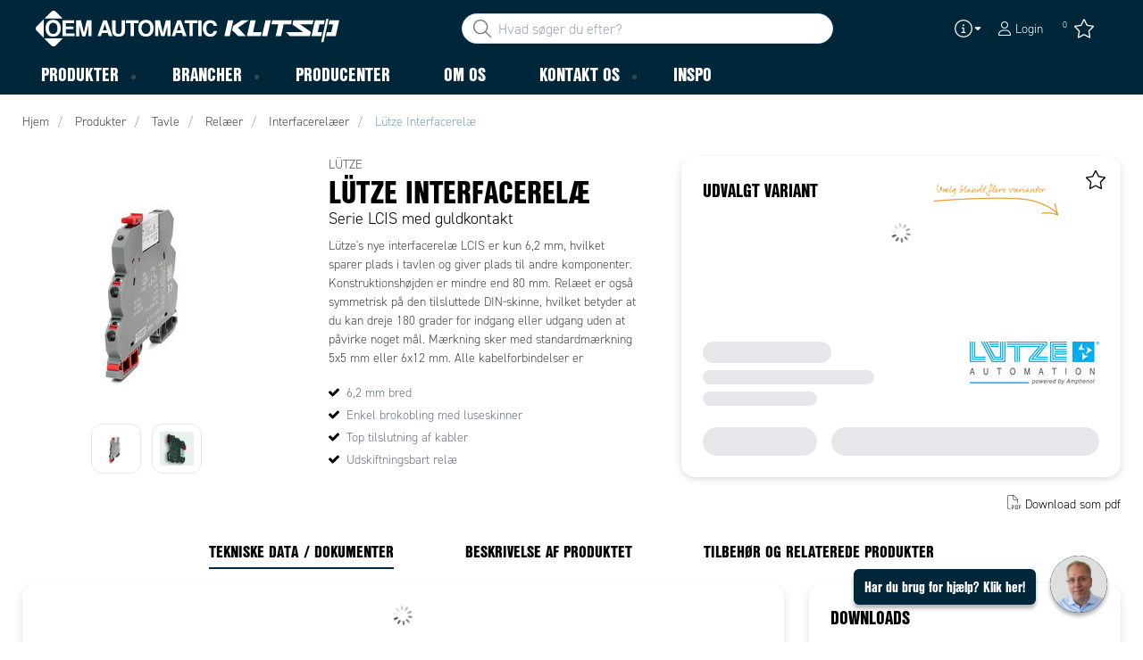

--- FILE ---
content_type: text/html; charset=utf-8
request_url: https://www.oemklitso.dk/produkter/tavle/rel%C3%A6er/interfacerel%C3%A6er-_-C31160/l%C3%BCtze-interfacerel%C3%A6-_-P2014322
body_size: 42898
content:



<!DOCTYPE html>
<html lang="da" data-theme="custom">
<head>
  <meta charset="utf-8" />
  <link rel="dns-prefetch" href="//use.typekit.net" />
  <link rel="dns-prefetch" href="//www.googletagmanager.com" />
  <link rel="dns-prefetch" href="//www.google-analytics.com" />
  <title>L&#252;tze Interfacerel&#230; Serie LCIS med guldkontakt 760020.1010 - OEM Automatic Klits&#248;</title>
  
<meta name="description" content="" />
          <link rel="canonical" href="https://www.oemklitso.dk/produkter/tavle/rel%C3%A6er/interfacerel%C3%A6er-_-C31160/l%C3%BCtze-interfacerel%C3%A6-_-P2014322" />

  <meta content="width=device-width, initial-scale=1.0" name="viewport" />
  <meta name="format-detection" content="telephone=no" />
  <meta name="theme-color" content="#fff" />
  <link rel="stylesheet" href="https://use.typekit.net/ubk4moe.css">
  <link rel='stylesheet' type='text/css' href='/ui/tw-oemautomatic-f40766826c.min.css'>
  <link rel='stylesheet' type='text/css' href='/ui/oemautomatic-a6cc80486b.min.css'>

  

  


      <link rel="icon" type="image/png" href="/-/media/images/favicons/oem_automatic_favicon_2020.png?h=196&amp;w=196&amp;hash=7297A3834F6B8D08981D9973A9085179" sizes="196x196" />
    <link rel="icon" type="image/png" href="/-/media/images/favicons/oem_automatic_favicon_2020.png?h=128&amp;w=128&amp;hash=769563EF0FFF2E46BC12A2913C86C832" sizes="128x128" />
    <link rel="icon" type="image/png" href="/-/media/images/favicons/oem_automatic_favicon_2020.png?h=96&amp;w=96&amp;hash=C5E9C41ADB215F51575B5AC3DD38C34B" sizes="96x96" />
    <link rel="icon" type="image/png" href="/-/media/images/favicons/oem_automatic_favicon_2020.png?h=32&amp;w=32&amp;hash=FA7DBDB0F164C84D0964DDCDD34C6480" sizes="32x32" />
    <link rel="icon" type="image/png" href="/-/media/images/favicons/oem_automatic_favicon_2020.png?h=16&amp;w=16&amp;hash=A1962F5EFCE406E8B368C1ACCB26930E" sizes="16x16" />
    <link rel="icon" type="image/x-icon" href="/favicon.ico?v=297f474c-ab70-4493-90ba-db1a2897d899" />

  
  <script type="abba188b414c4b911da67ee3-text/javascript">
window.dataLayer = window.dataLayer || [];
function gtag() { dataLayer.push(arguments); }
gtag('consent', 'default', {
'ad_storage': 'denied',
'ad_user_data': 'denied',
'ad_personalization': 'denied',
'analytics_storage': 'denied',
'security_storage': 'granted'
});
dataLayer.push({
'event': 'default_consent'
});
</script>
<!-- Google Tag Manager -->
<script type="abba188b414c4b911da67ee3-text/javascript">(function(w,d,s,l,i){w[l]=w[l]||[];w[l].push({'gtm.start':
new Date().getTime(),event:'gtm.js'});var f=d.getElementsByTagName(s)[0],
j=d.createElement(s),dl=l!='dataLayer'?'&l='+l:'';j.async=true;j.src=
'https://www.googletagmanager.com/gtm.js?id='+i+dl;f.parentNode.insertBefore(j,f);
})(window,document,'script','dataLayer','GTM-M3DMMDT');</script>
<!-- End Google Tag Manager -->







  
  


  
        <meta property="og:title" content="L&#252;tze Interfacerel&#230;" />
        <meta property="og:image" content="https://www.oemklitso.dk/ui/product-resources/oem/760061-1000-p-jpg-_-730673.jpg?mh=630&amp;mw=1200&amp;att=False&amp;hash=B7B7810450D4F926457566F97A82B105" />
        <meta property="og:url" content="https://www.oemklitso.dk/produkter/tavle/rel%C3%A6er/interfacerel%C3%A6er-_-C31160/l%C3%BCtze-interfacerel%C3%A6-_-P2014322" />
<meta property="og:type" content="website" />
</head>
<body class="tw-overflow-x-hidden oemautomatic-headerFontInactive oemautomatic-regularFontInactive oemautomatic-regularAltFontInactive " data-ctxitem="{16F4EDEC-DC7C-44A6-B952-6F07C962F798}" data-ctxlanguage="da">
  
            <!-- Google Tag Manager (noscript) -->
            <noscript>
                <iframe src="https://www.googletagmanager.com/ns.html?id=GTM-M3DMMDT" height="0" width="0" style="display:none;visibility:hidden"></iframe>
            </noscript>
            <!-- End Google Tag Manager (noscript) -->            


  




<div class="topComponent tw-relative tw-translate-y-0 tw-transition-transform tw-duration-300 tw-z-50">
    

<nav class="tw-w-screen">
  <div class="tw-bg-navbar tw-relative tw-z-40 lg:tw-px-4 topNavigationComponent-topContainer">
    <div class="tw-max-w-[1600px] tw-mx-auto tw-flex tw-flex-wrap lg:tw-pb-2 tw-justify-between tw-pt-2 lg:tw-pt-3">
      <div class="tw-flex tw-justify-start tw-items-center lg:tw-1/3 lg:tw-pl-6 tw-pl-3">
        <a href="/" class="topNavigationComponent-logoContainer tw-max-w-[200px]">
          <img src="/-/media/oem_automatic_dk/oem-generelt/forside/oem_automatic_klitso_logotype-hvid.svg?h=1600&amp;iar=0&amp;w=1500&amp;hash=3D3DB8AAC2CCD2445DFFB5BAC29C8E3E" class="topNavigationComponent-logo tw-h-7 lg:tw-h-10 tw-w-auto" alt="OEM Automatic Logo Hvid" width="1500" height="1600" />
        </a>
      </div>
      <div class="topNavigationComponent-middleContainer tw-flex tw-items-center !tw-bg-navbar-secondary lg:!tw-bg-navbar lg:tw-order-none lg:tw-w-1/3 tw-order-last tw-w-full">
        <label class="topNavigationComponent-toggleMobileMenuBtn tw-btn tw-btn-ghost tw-mb-0 tw-pl-3 tw-pr-5 tw-swap tw-swap-rotate lg:tw-hidden hover:!tw-bg-inherit">
          <input class="tw-hidden" type="checkbox" />
          <svg class="tw-swap-off tw-h-5 tw-w-5 tw-fill-mobilenav-text-color tw-ml-1.5" viewBox="0 0 25 20.14"><path d="M1.3,0H23.7A1.3,1.3,0,0,1,25,1.3h0a1.3,1.3,0,0,1-1.3,1.3H1.3A1.3,1.3,0,0,1,0,1.3H0A1.3,1.3,0,0,1,1.3,0Z" /><path d="M1.3,8.77H16.7a1.3,1.3,0,0,1,1.3,1.3h0a1.3,1.3,0,0,1-1.3,1.3H1.3A1.3,1.3,0,0,1,0,10.07H0A1.3,1.3,0,0,1,1.3,8.77Z" /><path d="M1.3,17.54h9.9a1.3,1.3,0,0,1,1.3,1.3h0a1.3,1.3,0,0,1-1.3,1.3H1.3A1.3,1.3,0,0,1,0,18.84H0A1.3,1.3,0,0,1,1.3,17.54Z" /></svg>
          <svg class="tw-swap-on tw-fill-mobilenav-text-color tw-h-8 tw-w-8" viewBox="0 0 512 512"><polygon points="400 145.49 366.51 112 256 222.51 145.49 112 112 145.49 222.51 256 112 366.51 145.49 400 256 289.49 366.51 400 400 366.51 289.49 256 400 145.49" /></svg>
        </label>
        


  <div class="topNavigationComponent-searchContainer tw-relative tw-flex tw-h-[34px] tw-rounded-3xl tw-border tw-border-gray-300 tw-bg-white tw-w-full tw-mr-[30px] lg:tw-mr-0">
    <div class="topNavigationComponent-searchIconContainer tw-border-none tw-ml-3 tw-absolute tw-z-10">
      <button class="searchInputShortcutComponent-searchBtn tw-h-[32px] tw-border tw-border-solid tw-rounded-3xl tw-mr-2 tw-py-0 tw-border-0" type="submit">
        <svg class="tw-w-5 tw-fill-gray-500" viewBox="0 0 512 512"><path d="M384 208A176 176 0 1 0 32 208a176 176 0 1 0 352 0zM343.3 366C307 397.2 259.7 416 208 416C93.1 416 0 322.9 0 208S93.1 0 208 0S416 93.1 416 208c0 51.7-18.8 99-50 135.3L507.3 484.7c6.2 6.2 6.2 16.4 0 22.6s-16.4 6.2-22.6 0L343.3 366z" /></svg>
      </button>
    </div>
    <form class="topNavigationComponent-search-form tw-w-full" method="get" action="/search" onsubmit="if (!window.__cfRLUnblockHandlers) return false; SearchHistory.addToPreviousSearchFrom()" autocomplete="off" data-cf-modified-abba188b414c4b911da67ee3-="">
      <div class="topNavigationComponent-input-group tw-flex tw-flex-1">
        <input type="text"
               id="q"
               name="q"
               class="searchInputShortcutComponent-searchField tw-border-none tw-h-[32px] tw-outline-0 tw-text-base tw-pl-10 tw-pr-3 tw-py-1.5 tw-pointer-events-auto tw-bg-white tw-w-full tw-rounded-3xl tw-outline-none"
               placeholder="Hvad s&#248;ger du efter?"
               data-searchtypes="{8D4CD0F1-D383-4538-A46A-1D39AE7980A4}|{4B6A2002-1212-4F90-917F-12A7B7050196}|{6BD53B05-06DC-4421-80AE-347DFBB64499}|{C3C859E4-F494-45C6-AD7C-7453238FE59F}|{6155E0AE-8F86-490C-BB7E-B03E8C9DE9BD}|{0B097021-481A-4F23-A23C-3835E566F486}|{DEDE6B82-E7EA-4C02-849E-2091EC0D107B}|{F12E79A0-71B8-4597-948E-2E95F4F5AE22}"
               data-product-stock="P&#229; lager"
               data-item-stock="{0} p&#229; lager"
               data-product-no-stock="Ikke p&#229; lager"
               data-item-no-stock="Ikke p&#229; lager"
               data-batch-text="Batch"
               data-custom-width-text=""
               data-logged-in="False"
               data-guest="False"
               data-show-item-instock-color="False"
               >
      </div>
      <div id="prevSearches" class="searchInputShortcutComponent-prevSearches" data-search-history="Sidste s&#248;gninger">
      </div>
        <input type="hidden"
               data-id="{8D4CD0F1-D383-4538-A46A-1D39AE7980A4}"
               data-label="Artikel"
               data-nohits="3"
               data-link-text="Vis alle"
               data-nohits-text="Ingen resultater fundet"
               data-link-url="/search"
               data-show-images="1"
               data-hits-text="{0} of {1}" />
        <input type="hidden"
               data-id="{4B6A2002-1212-4F90-917F-12A7B7050196}"
               data-label="Produkter"
               data-nohits="4"
               data-link-text="Vis alle"
               data-nohits-text="Ingen resultater fundet"
               data-link-url="/search"
               data-show-images="1"
               data-hits-text="{0} of {1}" />
        <input type="hidden"
               data-id="{6BD53B05-06DC-4421-80AE-347DFBB64499}"
               data-label="Kategori"
               data-nohits="5"
               data-link-text="Vis alle"
               data-nohits-text="Ingen resultater fundet"
               data-link-url="/search"
               data-show-images="1"
               data-hits-text="{0} of {1}" />
        <input type="hidden"
               data-id="{C3C859E4-F494-45C6-AD7C-7453238FE59F}"
               data-label="Artikler"
               data-nohits="5"
               data-link-text="Vis alle"
               data-nohits-text="Ingen resultater fundet"
               data-link-url="/search"
               data-show-images="1"
               data-hits-text="{0} of {1}" />
        <input type="hidden"
               data-id="{6155E0AE-8F86-490C-BB7E-B03E8C9DE9BD}"
               data-label="Indholdsside"
               data-nohits="10"
               data-link-text="Vis alle"
               data-nohits-text="Ingen resultater fundet"
               data-link-url="/search"
               data-show-images="1"
               data-hits-text="{0} of {1}" />
        <input type="hidden"
               data-id="{0B097021-481A-4F23-A23C-3835E566F486}"
               data-label=" Leverand&#248;rer"
               data-nohits="5"
               data-link-text="Vis alle"
               data-nohits-text="Fandt ingen match"
               data-link-url="/search"
               data-show-images="1"
               data-hits-text="{0} of {1}" />
        <input type="hidden"
               data-id="{DEDE6B82-E7EA-4C02-849E-2091EC0D107B}"
               data-label="Personer"
               data-nohits="5"
               data-link-text="Vis alle"
               data-nohits-text="Ingen resultater fundet"
               data-link-url="/search"
               data-show-images="1"
               data-hits-text="{0} of {1}" />
        <input type="hidden"
               data-id="{F12E79A0-71B8-4597-948E-2E95F4F5AE22}"
               data-label="FAQ"
               data-nohits="5"
               data-link-text="Vis alle"
               data-nohits-text="Ingen resultater fundet"
               data-link-url="/search"
               data-show-images=""
               data-hits-text="{0} of {1}" />
    </form>
  </div>
  <div class="topNavigationComponent-overlay tw-block tw-opacity-50 tw-w-full tw-bg-gray-600 tw-right-0 tw-absolute tw-z-50 tw-hidden"></div>

      </div>
      <div class="tw-flex tw-justify-end tw-items-center tw-pr-2 tw-mr-3.5">
        <ul class="tw-hidden lg:tw-flex tw-list-none tw-pl-0 tw-mb-0 tw-pr-4 tw-py-2 tw-space-x-4 tw-items-center">
            <li class="tw-dropdown tw-dropdown-end tw-place-self-center">
    <label tabindex="0" class="2xl:tw-hidden tw-w-8 tw-mb-0 tw-flex hover:tw-cursor-pointer tw-dropdown-toggle-btn">
      <svg class="tw-fill-service-menu-icon tw-h-5 tw-w-5" viewBox="0 0 512 512">
        <path d="M256 32a224 224 0 1 1 0 448 224 224 0 1 1 0-448zm0 480A256 256 0 1 0 256 0a256 256 0 1 0 0 512zM208 352c-8.8 0-16 7.2-16 16s7.2 16 16 16h96c8.8 0 16-7.2 16-16s-7.2-16-16-16H272V240c0-8.8-7.2-16-16-16H216c-8.8 0-16 7.2-16 16s7.2 16 16 16h24v96H208zm48-168a24 24 0 1 0 0-48 24 24 0 1 0 0 48z" />
      </svg>
      <svg class="tw-fill-service-menu-icon tw-w-3" viewBox="0 0 1792 1792">
        <path d="M1408 704q0 26-19 45l-448 448q-19 19-45 19t-45-19l-448-448q-19-19-19-45t19-45 45-19h896q26 0 45 19t19 45z" />
      </svg>
    </label>
    <ul class="max-2xl:daisy-dropdown max-2xl:tw-mt-1 max-2xl:tw-w-44 2xl:tw-bg-transparent 2xl:tw-space-x-2 !tw-p-0 tw-flex tw-list-none">
            <li role="presentation" class="tw-ml-0 !tw-pl-2 max-2xl:tw-mt-2.5 ">
              <a href="/kontakt-os/bliv-kunde" class="serviceMenuComponent-toolbarLink tw-text-service-menu-text-color hover:!tw-bg-inherit 2xl:hover:!tw-text-service-menu-text-color 2xl:focus:!tw-text-service-menu-text-color hover:tw-underline focus:!tw-underline tw-py-[5px]">
<img src="/-/media/images/icons/bliv-webkunde-m.png?h=50&amp;iar=0&amp;w=50&amp;hash=D701E7005D26912E1AA4C54A50749A3A" class="tw-w-5 tw-h-5 tw-mr-1 tw-inline" alt="" width="50" height="50" />                Bliv kunde
              </a>
            </li>
            <li role="presentation" class="tw-ml-0 !tw-pl-2  ">
              <a href="/kontakt-os/webshop-guide" class="serviceMenuComponent-toolbarLink tw-text-service-menu-text-color hover:!tw-bg-inherit 2xl:hover:!tw-text-service-menu-text-color 2xl:focus:!tw-text-service-menu-text-color hover:tw-underline focus:!tw-underline tw-py-[5px]">
<img src="/-/media/images/icons/info-m.png?h=100&amp;iar=0&amp;w=100&amp;hash=927EC0B15F25D0F808C8D2BF32C90E78" class="tw-w-5 tw-h-5 tw-mr-1 tw-inline" alt="$name" width="100" height="100" />                Webshop-guide
              </a>
            </li>
            <li role="presentation" class="tw-ml-0 !tw-pl-2  max-2xl:tw-mb-2.5">
              <a href="/kontakt-os/faq" class="serviceMenuComponent-toolbarLink tw-text-service-menu-text-color hover:!tw-bg-inherit 2xl:hover:!tw-text-service-menu-text-color 2xl:focus:!tw-text-service-menu-text-color hover:tw-underline focus:!tw-underline tw-py-[5px]">
<img src="/-/media/images/icons/faq-m.png?h=919&amp;iar=0&amp;w=923&amp;hash=2B702E6CEE42B36AB3E9C2F8D75E9251" class="tw-w-5 tw-h-5 tw-mr-1 tw-inline" alt="$name" width="923" height="919" />                FAQ - Typiske spørgsmål
              </a>
            </li>
    </ul>
  </li>



  <li role="presentation" class="loginShortcutComponent-toolbarListItem tw-flex tw-items-center">
    <a href="/login?return_url=https%3a%2f%2fwww.oemklitso.dk%2fprodukter%2ftavle%2frel%25C3%25A6er%2finterfacerel%25c3%25a6er-_-C31160%2fl%25c3%25bctze-interfacerel%25c3%25a6-_-P2014322" class="loginShortcutComponent-toolbarLink tw-flex !tw-text-service-menu-text-color !tw-no-underline tw-items-center">
      <svg class="tw-fill-service-menu-icon tw-h-4 tw-w-4 tw-mr-1" viewBox="0 0 448 512"><path d="M224 256c70.7 0 128-57.31 128-128S294.7 0 224 0 96 57.31 96 128s57.3 128 128 128zm0-224c52.94 0 96 43.06 96 96 0 52.93-43.06 96-96 96s-96-43.1-96-96c0-52.94 43.1-96 96-96zm50.7 272H173.3C77.61 304 0 381.6 0 477.3c0 19.14 15.52 34.67 34.66 34.67h378.7C432.5 512 448 496.5 448 477.3c0-95.7-77.6-173.3-173.3-173.3zm138.6 176H34.66c-1.46 0-2.66-1.2-2.66-2.7C32 399.4 95.4 336 173.3 336h101.3c78 0 141.4 63.4 141.4 141.3 0 1.5-1.2 2.7-2.7 2.7z" /></svg>
      <span class="!tw-text-service-menu-text-color">Login</span>
    </a>
  </li>

  <li role="presentation" class="favouritesShortcutComponent-toolbarListItem">
    <a href="/mine-favoritter" class="tw-indicator tw-tooltip tw-tooltip-bottom tw-inline tw-flex" data-tip="Favoritter">
      <span class="favouritesShortcutComponent-toolbarBadge tw-indicator-item tw-badge tw-bg-secondary tw-border-0 tw-text-[10px] tw-text-white tw-whitespace-nowrap tw-w-4 tw-h-4 !tw-no-underline !tw-border-0 tw-left-1.5">0</span>
      <svg viewBox="0 0 576 512" class="favouritesShortcutComponent-toolbarIcon tw-fill-service-menu-icon tw-h-6 tw-w-6">
        <path d="M226.5 168.8L287.9 42.3l61.4 126.5c4.6 9.5 13.6 16.1 24.1 17.7l137.4 20.3-99.8 98.8c-7.4 7.3-10.8 17.8-9 28.1l23.5 139.5L303 407.7c-9.4-5-20.7-5-30.2 0L150.2 473.2l23.5-139.5c1.7-10.3-1.6-20.7-9-28.1L65 206.8l137.4-20.3c10.5-1.5 19.5-8.2 24.1-17.7zM424.9 509.1c8.1 4.3 17.9 3.7 25.3-1.7s11.2-14.5 9.7-23.5L433.6 328.4 544.8 218.2c6.5-6.4 8.7-15.9 5.9-24.5s-10.3-14.9-19.3-16.3L378.1 154.8 309.5 13.5C305.5 5.2 297.1 0 287.9 0s-17.6 5.2-21.6 13.5L197.7 154.8 44.5 177.5c-9 1.3-16.5 7.6-19.3 16.3s-.5 18.1 5.9 24.5L142.2 328.4 116 483.9c-1.5 9 2.2 18.1 9.7 23.5s17.3 6 25.3 1.7l137-73.2 137 73.2z" />
      </svg>
    </a>
  </li>




        </ul>
        <ul class="tw-flex tw-list-none tw-mb-0 tw-pl-0 lg:tw-hidden tw-pr-4 tw-py-2 tw-space-x-4 tw-items-center">
                  <li>
          <a href="/kontakt-os">
<img src="/-/media/images/icons/phone_icon.svg?iar=0&amp;hash=064C0E1087901BF248E681913C47F96B" class="tw-fill-service-menu-icon tw-h-5 tw-w-5" alt="" />          </a>
        </li>



  <li class="loginShortcutMobileComponent">
      <a href="/login?return_url=https%3a%2f%2fwww.oemklitso.dk%2fprodukter%2ftavle%2frel%25C3%25A6er%2finterfacerel%25c3%25a6er-_-C31160%2fl%25c3%25bctze-interfacerel%25c3%25a6-_-P2014322">
        <svg class="tw-fill-service-menu-icon tw-h-5 tw-w-5" viewBox="0 0 448 512"><path d="M224 256c70.7 0 128-57.31 128-128S294.7 0 224 0 96 57.31 96 128s57.3 128 128 128zm0-224c52.94 0 96 43.06 96 96 0 52.93-43.06 96-96 96s-96-43.1-96-96c0-52.94 43.1-96 96-96zm50.7 272H173.3C77.61 304 0 381.6 0 477.3c0 19.14 15.52 34.67 34.66 34.67h378.7C432.5 512 448 496.5 448 477.3c0-95.7-77.6-173.3-173.3-173.3zm138.6 176H34.66c-1.46 0-2.66-1.2-2.66-2.7C32 399.4 95.4 336 173.3 336h101.3c78 0 141.4 63.4 141.4 141.3 0 1.5-1.2 2.7-2.7 2.7z" /></svg>
      </a>
    </li>

    <li class="favouritesShortcutMobileComponent">
        <a href="/mine-favoritter" class="tw-indicator tw-inline">
            <span class="favouritesShortcutMobileComponent-toolbarBadge tw-indicator-item tw-badge tw-bg-secondary tw-border-0 tw-text-[10px] tw-text-white tw-whitespace-nowrap tw-w-4 tw-h-4 !tw-no-underline !tw-border-0 tw-left-1">0</span>
            <svg viewBox="0 0 576 512" class="favouritesShortcutMobileComponent-toolbarIcon tw-fill-service-menu-icon tw-h-5 tw-w-5"><path d="m287.9 435.9-137.8 73.2c-7.2 4.3-17 3.6-24.5-1.7-7.4-5.3-11.1-14.5-10.5-23.5l27.1-155.5L31.11 218.2c-6.46-6.3-8.75-15.8-5.91-24.5 2.83-8.6 10.3-14.9 19.29-16.2l153.21-22.7 68.6-141.28C270.4 5.249 278.7 0 287.9 0c9.2 0 17.6 5.25 21.6 13.52l68.6 141.28 153.3 22.7c9 1.3 16.4 7.6 19.3 16.2 2.8 8.7.5 18.2-5.9 24.5L433.6 328.4l26.3 155.5c1.5 9-2.2 18.2-9.7 23.5-7.4 5.3-18.1 6-25.3 1.7l-137-73.2zm-61.4-267.1c-4.6 9.5-13.6 16.1-24.1 17.7L64.99 206.8l99.81 98.8c7.3 7.3 10.7 17.8 9 28.1l-23.6 139.5 122.6-65.5c9.5-5.1 20.8-5.1 30.2 0l122.6 65.5-23.5-139.5c-1.8-10.3 1.6-20.8 9-28.1l99.8-98.8-137.5-20.3c-11.3-1.6-20.3-8.2-24.1-17.7L287.9 42.32 226.5 168.8z" /></svg>
        </a>
    </li>


        </ul>
      </div>
    </div>
  </div>
  <div class="topNavigationComponent-menuContainer tw-relative tw-hidden lg:tw-block lg:tw-px-4 tw-bg-navbar-secondary "
       style="">
    <div class="tw-max-w-[1600px] tw-mx-auto tw-static">
      <ul class="tw-block lg:tw-flex tw-menu tw-menu-horizontal tw-mb-0 tw-px-0 tw-static tw-h-screen tw-w-full lg:tw-w-auto lg:tw-h-auto">
            <li class="tw-dropdown lg:tw-block tw-pointer-events-auto tw-static lg:tw-text-dropdown-text-color max-lg:tw-flex max-lg:tw-flex-row">
      <a tabindex="0" href="/produkter" class="tw-underline-offset-[10px] megaMenuItemComponent-linkText megaMenuItemComponent-mobileExpand tw-dropdown-toggle-btn !tw-leading-[30px] tw-pl-[30px] tw-pr-[30px] tw-pl-0 !tw-text-mobilenav-text-color u-fontHeaderNormal tw-mb-0 megaMenuItemComponent-overlay">
  <span>Produkter</span>
</a>
      <button type="button" class="tw-block lg:tw-hidden megaMenuItemComponent-mobileExpand tw-flex-grow tw-pr-[30px] level1 !tw-bg-navbar-secondary">
        <svg version="1.1" x="0px" y="0px" class="tw-float-right tw-fill-mobilenav-text-color"
             width="20px" height="20px" viewBox="0 0 20 20" style="enable-background:new 0 0 20 20;">
          <path class="st0" d="M15.8,10c0,0.2-0.1,0.3-0.2,0.4l-9.3,9.3C6.2,19.9,6,20,5.8,20c-0.2,0-0.3-0.1-0.4-0.2l-1-1
	          c-0.1-0.1-0.2-0.3-0.2-0.4s0.1-0.3,0.2-0.4l7.9-7.9L4.4,2.1C4.3,2,4.2,1.8,4.2,1.7s0.1-0.3,0.2-0.4l1-1C5.5,0.1,5.7,0,5.9,0
	          C6,0,6.2,0.1,6.3,0.2l9.3,9.3C15.8,9.7,15.8,9.8,15.8,10z" />
        </svg>
      </button>
      <ul tabindex="0" class="lg:tw-dropdown-content megaMenuItemComponent-dropdownMenu megaMenuItemComponent-dropdownMenuHolder productMegaMenuListingComponent-ul !tw-bg-navbar-secondary lg:tw-z-50 lg:tw-ml-0 lg:tw-bg-dropdown tw-w-screen lg:tw-p-0 lg:tw-mt-2 lg:tw-left-0 lg:tw-flex">
        <li class="lg:tw-w-full productMegaMenuListingComponent-productAreaHolder  tw-px-4" style="background: linear-gradient(to right, #1f3f50 50%, #efefef 50%);">
          <div class="lg:tw-w-full hover:!tw-text-inherit focus:tw-text-inherit tw-p-0 lg:tw-mx-auto tw-bg-opacity-0 max-lg:tw-flex tw-auto-cols-auto lg:tw-max-w-[1600px] active:!tw-bg-inherit hover:!tw-bg-inherit tw-cursor-default">
            <div class="tw-w-full tw-flex tw-justify-between">
              <ul class="lg:tw-my-[50px] lg:tw-bg-[#1f3f50] tw-w-full tw-px-[30px] lg:tw-px-0 lg:tw-ml-0 !tw-bg-inherit lg:tw-w-1/2 2xl:tw-w-1/3 2xl:!tw-w-1/5 productMegaMenuListingComponent-productAreaContainer">
<li class="lg:tw-hidden">
  <label class="megaMenuItemComponent-backButton tw-font-normal tw-pl-0 tw-text-lg active:!tw-bg-inherit !tw-text-mobilenav-text-color hover:!tw-bg-inherit">
    <svg class="tw-float-left tw-w-4 tw-h-auto tw-fill-mobilenav-text-color" viewBox="0 0 1792 1792">
      <path d="M1203 544q0 13-10 23l-393 393 393 393q10 10 10 23t-10 23l-50 50q-10 10-23 10t-23-10l-466-466q-10-10-10-23t10-23l466-466q10-10 23-10t23 10l50 50q10 10 10 23z" />
    </svg>
    Tilbage
  </label>
</li>
                                                  <li role="presentation" class="tw-py-3 lg:tw-py-0 max-lg:tw-flex max-lg:tw-flex-row
                      hover:has-[.hover]:!tw-bg-[var(--hoverBG)] [&_*]:has-[.hover]:hover:!tw-text-[var(--hoverText)]
                      has-[a.productAreaListItemActive]:!tw-bg-[var(--focusBG)]
                      [&_*]:has-[a.productAreaListItemActive.hover]:!tw-text-[var(--hoverText)]
                      [&_a_img]:has-[a.productAreaListItemActive]:tw-invert-[var(--invert)]
                      [&_a_img]:has-[.hover]:hover:tw-invert-[var(--invert)]"
                      style="--focusBG:#efefef;--hoverBG:#f1f1f1;--hoverText:#000000;border-top-left-radius:0.5rem;border-bottom-left-radius:0.5rem;
                             --invert:1;">

                    <a href="/produkter/pumper"
                       class=" lg:tw-whitespace-normal megaMenuItemComponent-expandMobileSmallWindow productMegaMenuListingComponent-productAreaLink tw-flex tw-block tw-py-[7px] !tw-text-product-category-text-color tw-uppercase tw-whitespace-nowrap tw-bg-opacity-0  hover:!tw-text-product-category-text-color max-lg:!tw-no-underline tw-hover"
                       data-id="{294D514C-FA69-4677-AC57-5D2041931B0E}" data-short-id="294D514CFA694677AC575D2041931B0E"
                       style=width:100%;>
                        <img src="/-/media/images/icons/white/pumps-white.png" class="productMegaMenuListingComponent-productAreaIcon" width="25" height="25" alt="Pumper - Unit Pump" loading="lazy" />
                      <span class="tw-inline-block tw-text-xl lg:tw-text-lg tw-uppercase max-lg:tw-text-mobilenav-text-color lg:!tw-text-product-category-text-color u-fontHeaderBold " style="">
                        Pumper - Unit Pump
                      </span>
                    </a>
                    <button type="button" class="tw-block lg:tw-hidden u-btnUnstyled megaMenuItemComponent-expandMobileSmallWindow level2 u-toggleAll tw-float-right tw-w-auto tw-flex-grow hover:!tw-bg-inherit productMegaMenuListingComponent-productAreaLink"
                            data-short-id="294D514CFA694677AC575D2041931B0E">
                      <img src="/ui/common/img/fontawesome/white/angle-right.svg" class="tw-float-right" alt="angle right icon" loading="lazy" />
                    </button>
                  </li>
                  <li role="presentation" class="tw-py-3 lg:tw-py-0 max-lg:tw-flex max-lg:tw-flex-row
                      hover:has-[.hover]:!tw-bg-[var(--hoverBG)] [&_*]:has-[.hover]:hover:!tw-text-[var(--hoverText)]
                      has-[a.productAreaListItemActive]:!tw-bg-[var(--focusBG)]
                      [&_*]:has-[a.productAreaListItemActive.hover]:!tw-text-[var(--hoverText)]
                      [&_a_img]:has-[a.productAreaListItemActive]:tw-invert-[var(--invert)]
                      [&_a_img]:has-[.hover]:hover:tw-invert-[var(--invert)]"
                      style="--focusBG:#efefef;--hoverBG:#f1f1f1;--hoverText:#000000;border-top-left-radius:0.5rem;border-bottom-left-radius:0.5rem;
                             --invert:1;">

                    <a href="/produkter/iiot"
                       class=" lg:tw-whitespace-normal megaMenuItemComponent-expandMobileSmallWindow productMegaMenuListingComponent-productAreaLink tw-flex tw-block tw-py-[7px] !tw-text-product-category-text-color tw-uppercase tw-whitespace-nowrap tw-bg-opacity-0  hover:!tw-text-product-category-text-color max-lg:!tw-no-underline tw-hover"
                       data-id="{5038A0B7-3D14-437C-9145-37D5C55387C8}" data-short-id="5038A0B73D14437C914537D5C55387C8"
                       style=width:100%;>
                        <img src="/-/media/images/glyph-icons/white/iiot-m.png" class="productMegaMenuListingComponent-productAreaIcon" width="25" height="25" alt="IIOT - Industrial Internet of Things" loading="lazy" />
                      <span class="tw-inline-block tw-text-xl lg:tw-text-lg tw-uppercase max-lg:tw-text-mobilenav-text-color lg:!tw-text-product-category-text-color u-fontHeaderBold " style="">
                        IIOT - Industrial Internet of Things
                      </span>
                    </a>
                    <button type="button" class="tw-block lg:tw-hidden u-btnUnstyled megaMenuItemComponent-expandMobileSmallWindow level2 u-toggleAll tw-float-right tw-w-auto tw-flex-grow hover:!tw-bg-inherit productMegaMenuListingComponent-productAreaLink"
                            data-short-id="5038A0B73D14437C914537D5C55387C8">
                      <img src="/ui/common/img/fontawesome/white/angle-right.svg" class="tw-float-right" alt="angle right icon" loading="lazy" />
                    </button>
                  </li>
                  <li role="presentation" class="tw-py-3 lg:tw-py-0 max-lg:tw-flex max-lg:tw-flex-row
                      hover:has-[.hover]:!tw-bg-[var(--hoverBG)] [&_*]:has-[.hover]:hover:!tw-text-[var(--hoverText)]
                      has-[a.productAreaListItemActive]:!tw-bg-[var(--focusBG)]
                      [&_*]:has-[a.productAreaListItemActive.hover]:!tw-text-[var(--hoverText)]
                      [&_a_img]:has-[a.productAreaListItemActive]:tw-invert-[var(--invert)]
                      [&_a_img]:has-[.hover]:hover:tw-invert-[var(--invert)]"
                      style="--focusBG:#efefef;--hoverBG:#f1f1f1;--hoverText:#000000;border-top-left-radius:0.5rem;border-bottom-left-radius:0.5rem;
                             --invert:1;">

                    <a href="/produkter/tavle"
                       class="lg:tw-underline productMegaMenuListingComponent-productAreaListItemActive tw-productAreaListItemActive lg:tw-whitespace-normal megaMenuItemComponent-expandMobileSmallWindow productMegaMenuListingComponent-productAreaLink tw-flex tw-block tw-py-[7px] !tw-text-product-category-text-color tw-uppercase tw-whitespace-nowrap tw-bg-opacity-0  hover:!tw-text-product-category-text-color max-lg:!tw-no-underline tw-hover"
                       data-id="{C5CA7A30-28CB-4F9A-BCD0-7BA8229D171C}" data-short-id="C5CA7A3028CB4F9ABCD07BA8229D171C"
                       style=width:100%;>
                        <img src="/-/media/images/new-svg-icons/whiteproductareas/icon_panel.svg" class="productMegaMenuListingComponent-productAreaIcon" width="25" height="25" alt="Tavle" loading="lazy" />
                      <span class="tw-inline-block tw-text-xl lg:tw-text-lg tw-uppercase max-lg:tw-text-mobilenav-text-color lg:!tw-text-product-category-text-color u-fontHeaderBold " style="">
                        Tavle
                      </span>
                    </a>
                    <button type="button" class="tw-block lg:tw-hidden u-btnUnstyled megaMenuItemComponent-expandMobileSmallWindow level2 u-toggleAll tw-float-right tw-w-auto tw-flex-grow hover:!tw-bg-inherit productMegaMenuListingComponent-productAreaLink"
                            data-short-id="C5CA7A3028CB4F9ABCD07BA8229D171C">
                      <img src="/ui/common/img/fontawesome/white/angle-right.svg" class="tw-float-right" alt="angle right icon" loading="lazy" />
                    </button>
                  </li>
                  <li role="presentation" class="tw-py-3 lg:tw-py-0 max-lg:tw-flex max-lg:tw-flex-row
                      hover:has-[.hover]:!tw-bg-[var(--hoverBG)] [&_*]:has-[.hover]:hover:!tw-text-[var(--hoverText)]
                      has-[a.productAreaListItemActive]:!tw-bg-[var(--focusBG)]
                      [&_*]:has-[a.productAreaListItemActive.hover]:!tw-text-[var(--hoverText)]
                      [&_a_img]:has-[a.productAreaListItemActive]:tw-invert-[var(--invert)]
                      [&_a_img]:has-[.hover]:hover:tw-invert-[var(--invert)]"
                      style="--focusBG:#efefef;--hoverBG:#f1f1f1;--hoverText:#000000;border-top-left-radius:0.5rem;border-bottom-left-radius:0.5rem;
                             --invert:1;">

                    <a href="/produkter/sensor"
                       class=" lg:tw-whitespace-normal megaMenuItemComponent-expandMobileSmallWindow productMegaMenuListingComponent-productAreaLink tw-flex tw-block tw-py-[7px] !tw-text-product-category-text-color tw-uppercase tw-whitespace-nowrap tw-bg-opacity-0  hover:!tw-text-product-category-text-color max-lg:!tw-no-underline tw-hover"
                       data-id="{83C84499-0F4F-4FAD-84B6-275BAA32FCCA}" data-short-id="83C844990F4F4FAD84B6275BAA32FCCA"
                       style=width:100%;>
                        <img src="/-/media/oem_automatic_dk/ikoner/sensor-m.png" class="productMegaMenuListingComponent-productAreaIcon" width="25" height="25" alt="Sensor" loading="lazy" />
                      <span class="tw-inline-block tw-text-xl lg:tw-text-lg tw-uppercase max-lg:tw-text-mobilenav-text-color lg:!tw-text-product-category-text-color u-fontHeaderBold " style="">
                        Sensor
                      </span>
                    </a>
                    <button type="button" class="tw-block lg:tw-hidden u-btnUnstyled megaMenuItemComponent-expandMobileSmallWindow level2 u-toggleAll tw-float-right tw-w-auto tw-flex-grow hover:!tw-bg-inherit productMegaMenuListingComponent-productAreaLink"
                            data-short-id="83C844990F4F4FAD84B6275BAA32FCCA">
                      <img src="/ui/common/img/fontawesome/white/angle-right.svg" class="tw-float-right" alt="angle right icon" loading="lazy" />
                    </button>
                  </li>
                  <li role="presentation" class="tw-py-3 lg:tw-py-0 max-lg:tw-flex max-lg:tw-flex-row
                      hover:has-[.hover]:!tw-bg-[var(--hoverBG)] [&_*]:has-[.hover]:hover:!tw-text-[var(--hoverText)]
                      has-[a.productAreaListItemActive]:!tw-bg-[var(--focusBG)]
                      [&_*]:has-[a.productAreaListItemActive.hover]:!tw-text-[var(--hoverText)]
                      [&_a_img]:has-[a.productAreaListItemActive]:tw-invert-[var(--invert)]
                      [&_a_img]:has-[.hover]:hover:tw-invert-[var(--invert)]"
                      style="--focusBG:#efefef;--hoverBG:#f1f1f1;--hoverText:#000000;border-top-left-radius:0.5rem;border-bottom-left-radius:0.5rem;
                             --invert:1;">

                    <a href="/produkter/sikkerhed"
                       class=" lg:tw-whitespace-normal megaMenuItemComponent-expandMobileSmallWindow productMegaMenuListingComponent-productAreaLink tw-flex tw-block tw-py-[7px] !tw-text-product-category-text-color tw-uppercase tw-whitespace-nowrap tw-bg-opacity-0  hover:!tw-text-product-category-text-color max-lg:!tw-no-underline tw-hover"
                       data-id="{FB1A1BF5-A43B-4D93-8EE6-8CC99C896606}" data-short-id="FB1A1BF5A43B4D938EE68CC99C896606"
                       style=width:100%;>
                        <img src="/-/media/images/new-svg-icons/whiteproductareas/safety_icon.svg" class="productMegaMenuListingComponent-productAreaIcon" width="25" height="25" alt="Sikkerhed" loading="lazy" />
                      <span class="tw-inline-block tw-text-xl lg:tw-text-lg tw-uppercase max-lg:tw-text-mobilenav-text-color lg:!tw-text-product-category-text-color u-fontHeaderBold " style="">
                        Sikkerhed
                      </span>
                    </a>
                    <button type="button" class="tw-block lg:tw-hidden u-btnUnstyled megaMenuItemComponent-expandMobileSmallWindow level2 u-toggleAll tw-float-right tw-w-auto tw-flex-grow hover:!tw-bg-inherit productMegaMenuListingComponent-productAreaLink"
                            data-short-id="FB1A1BF5A43B4D938EE68CC99C896606">
                      <img src="/ui/common/img/fontawesome/white/angle-right.svg" class="tw-float-right" alt="angle right icon" loading="lazy" />
                    </button>
                  </li>
                  <li role="presentation" class="tw-py-3 lg:tw-py-0 max-lg:tw-flex max-lg:tw-flex-row
                      hover:has-[.hover]:!tw-bg-[var(--hoverBG)] [&_*]:has-[.hover]:hover:!tw-text-[var(--hoverText)]
                      has-[a.productAreaListItemActive]:!tw-bg-[var(--focusBG)]
                      [&_*]:has-[a.productAreaListItemActive.hover]:!tw-text-[var(--hoverText)]
                      [&_a_img]:has-[a.productAreaListItemActive]:tw-invert-[var(--invert)]
                      [&_a_img]:has-[.hover]:hover:tw-invert-[var(--invert)]"
                      style="--focusBG:#efefef;--hoverBG:#f1f1f1;--hoverText:#000000;border-top-left-radius:0.5rem;border-bottom-left-radius:0.5rem;
                             --invert:1;">

                    <a href="/produkter/proces"
                       class=" lg:tw-whitespace-normal megaMenuItemComponent-expandMobileSmallWindow productMegaMenuListingComponent-productAreaLink tw-flex tw-block tw-py-[7px] !tw-text-product-category-text-color tw-uppercase tw-whitespace-nowrap tw-bg-opacity-0  hover:!tw-text-product-category-text-color max-lg:!tw-no-underline tw-hover"
                       data-id="{D0C32CCE-0344-4D82-AC13-58E7DFC7C10B}" data-short-id="D0C32CCE03444D82AC1358E7DFC7C10B"
                       style=width:100%;>
                        <img src="/-/media/oem_automatic_dk/ikoner/proces-m.png" class="productMegaMenuListingComponent-productAreaIcon" width="25" height="25" alt="Proces" loading="lazy" />
                      <span class="tw-inline-block tw-text-xl lg:tw-text-lg tw-uppercase max-lg:tw-text-mobilenav-text-color lg:!tw-text-product-category-text-color u-fontHeaderBold " style="">
                        Proces
                      </span>
                    </a>
                    <button type="button" class="tw-block lg:tw-hidden u-btnUnstyled megaMenuItemComponent-expandMobileSmallWindow level2 u-toggleAll tw-float-right tw-w-auto tw-flex-grow hover:!tw-bg-inherit productMegaMenuListingComponent-productAreaLink"
                            data-short-id="D0C32CCE03444D82AC1358E7DFC7C10B">
                      <img src="/ui/common/img/fontawesome/white/angle-right.svg" class="tw-float-right" alt="angle right icon" loading="lazy" />
                    </button>
                  </li>
                  <li role="presentation" class="tw-py-3 lg:tw-py-0 max-lg:tw-flex max-lg:tw-flex-row
                      hover:has-[.hover]:!tw-bg-[var(--hoverBG)] [&_*]:has-[.hover]:hover:!tw-text-[var(--hoverText)]
                      has-[a.productAreaListItemActive]:!tw-bg-[var(--focusBG)]
                      [&_*]:has-[a.productAreaListItemActive.hover]:!tw-text-[var(--hoverText)]
                      [&_a_img]:has-[a.productAreaListItemActive]:tw-invert-[var(--invert)]
                      [&_a_img]:has-[.hover]:hover:tw-invert-[var(--invert)]"
                      style="--focusBG:#efefef;--hoverBG:#f1f1f1;--hoverText:#000000;border-top-left-radius:0.5rem;border-bottom-left-radius:0.5rem;
                             --invert:1;">

                    <a href="/produkter/tryk-,-a-,-flow"
                       class=" lg:tw-whitespace-normal megaMenuItemComponent-expandMobileSmallWindow productMegaMenuListingComponent-productAreaLink tw-flex tw-block tw-py-[7px] !tw-text-product-category-text-color tw-uppercase tw-whitespace-nowrap tw-bg-opacity-0  hover:!tw-text-product-category-text-color max-lg:!tw-no-underline tw-hover"
                       data-id="{EB801433-FF2E-42C2-9DAE-44E9754E2A7F}" data-short-id="EB801433FF2E42C29DAE44E9754E2A7F"
                       style=width:100%;>
                        <img src="/-/media/images/new-svg-icons/whiteproductareas/pressureflow_icon.svg" class="productMegaMenuListingComponent-productAreaIcon" width="25" height="25" alt="Tryk &amp; flow" loading="lazy" />
                      <span class="tw-inline-block tw-text-xl lg:tw-text-lg tw-uppercase max-lg:tw-text-mobilenav-text-color lg:!tw-text-product-category-text-color u-fontHeaderBold " style="">
                        Tryk & flow
                      </span>
                    </a>
                    <button type="button" class="tw-block lg:tw-hidden u-btnUnstyled megaMenuItemComponent-expandMobileSmallWindow level2 u-toggleAll tw-float-right tw-w-auto tw-flex-grow hover:!tw-bg-inherit productMegaMenuListingComponent-productAreaLink"
                            data-short-id="EB801433FF2E42C29DAE44E9754E2A7F">
                      <img src="/ui/common/img/fontawesome/white/angle-right.svg" class="tw-float-right" alt="angle right icon" loading="lazy" />
                    </button>
                  </li>
                  <li role="presentation" class="tw-py-3 lg:tw-py-0 max-lg:tw-flex max-lg:tw-flex-row
                      hover:has-[.hover]:!tw-bg-[var(--hoverBG)] [&_*]:has-[.hover]:hover:!tw-text-[var(--hoverText)]
                      has-[a.productAreaListItemActive]:!tw-bg-[var(--focusBG)]
                      [&_*]:has-[a.productAreaListItemActive.hover]:!tw-text-[var(--hoverText)]
                      [&_a_img]:has-[a.productAreaListItemActive]:tw-invert-[var(--invert)]
                      [&_a_img]:has-[.hover]:hover:tw-invert-[var(--invert)]"
                      style="--focusBG:#efefef;--hoverBG:#f1f1f1;--hoverText:#000000;border-top-left-radius:0.5rem;border-bottom-left-radius:0.5rem;
                             --invert:1;">

                    <a href="/produkter/batteri"
                       class=" lg:tw-whitespace-normal megaMenuItemComponent-expandMobileSmallWindow productMegaMenuListingComponent-productAreaLink tw-flex tw-block tw-py-[7px] !tw-text-product-category-text-color tw-uppercase tw-whitespace-nowrap tw-bg-opacity-0  hover:!tw-text-product-category-text-color max-lg:!tw-no-underline tw-hover"
                       data-id="{8502EA66-2B10-4C08-9B5E-068423B0BBBB}" data-short-id="8502EA662B104C089B5E068423B0BBBB"
                       style=width:100%;>
                        <img src="/-/media/images/icons/battery_icon_white.svg" class="productMegaMenuListingComponent-productAreaIcon" width="25" height="25" alt="Batterier" loading="lazy" />
                      <span class="tw-inline-block tw-text-xl lg:tw-text-lg tw-uppercase max-lg:tw-text-mobilenav-text-color lg:!tw-text-product-category-text-color u-fontHeaderBold " style="">
                        Batterier
                      </span>
                    </a>
                    <button type="button" class="tw-block lg:tw-hidden u-btnUnstyled megaMenuItemComponent-expandMobileSmallWindow level2 u-toggleAll tw-float-right tw-w-auto tw-flex-grow hover:!tw-bg-inherit productMegaMenuListingComponent-productAreaLink"
                            data-short-id="8502EA662B104C089B5E068423B0BBBB">
                      <img src="/ui/common/img/fontawesome/white/angle-right.svg" class="tw-float-right" alt="angle right icon" loading="lazy" />
                    </button>
                  </li>
                  <li role="presentation" class="tw-py-3 lg:tw-py-0 max-lg:tw-flex max-lg:tw-flex-row
                      hover:has-[.hover]:!tw-bg-[var(--hoverBG)] [&_*]:has-[.hover]:hover:!tw-text-[var(--hoverText)]
                      has-[a.productAreaListItemActive]:!tw-bg-[var(--focusBG)]
                      [&_*]:has-[a.productAreaListItemActive.hover]:!tw-text-[var(--hoverText)]
                      [&_a_img]:has-[a.productAreaListItemActive]:tw-invert-[var(--invert)]
                      [&_a_img]:has-[.hover]:hover:tw-invert-[var(--invert)]"
                      style="--focusBG:#efefef;--hoverBG:#f1f1f1;--hoverText:#000000;border-top-left-radius:0.5rem;border-bottom-left-radius:0.5rem;
                             --invert:1;">

                    <a href="/produkter/motor-,-a-,-transmission"
                       class=" lg:tw-whitespace-normal megaMenuItemComponent-expandMobileSmallWindow productMegaMenuListingComponent-productAreaLink tw-flex tw-block tw-py-[7px] !tw-text-product-category-text-color tw-uppercase tw-whitespace-nowrap tw-bg-opacity-0  hover:!tw-text-product-category-text-color max-lg:!tw-no-underline tw-hover"
                       data-id="{C86A853D-FE55-49FE-BA54-AC8780D728B3}" data-short-id="C86A853DFE5549FEBA54AC8780D728B3"
                       style=width:100%;>
                        <img src="/-/media/images/new-svg-icons/whiteproductareas/motors_icon.svg" class="productMegaMenuListingComponent-productAreaIcon" width="25" height="25" alt="Motor &amp; transmission" loading="lazy" />
                      <span class="tw-inline-block tw-text-xl lg:tw-text-lg tw-uppercase max-lg:tw-text-mobilenav-text-color lg:!tw-text-product-category-text-color u-fontHeaderBold " style="">
                        Motor & transmission
                      </span>
                    </a>
                    <button type="button" class="tw-block lg:tw-hidden u-btnUnstyled megaMenuItemComponent-expandMobileSmallWindow level2 u-toggleAll tw-float-right tw-w-auto tw-flex-grow hover:!tw-bg-inherit productMegaMenuListingComponent-productAreaLink"
                            data-short-id="C86A853DFE5549FEBA54AC8780D728B3">
                      <img src="/ui/common/img/fontawesome/white/angle-right.svg" class="tw-float-right" alt="angle right icon" loading="lazy" />
                    </button>
                  </li>
              </ul>
              <div class="tw-mr-3.5 lg:tw-w-5/6 2xl:tw-w-4/5 megaMenuItemComponent-dropdownMenu lg:tw-pl-12 !tw-bg-navbar-secondary tw-overflow-y-auto lg:!tw-bg-product-area productMegaMenuListingComponent-thin-border" style="background-color: #efefef !important;">
                  <div class="lg:tw-mt-[50px] productMegaMenuListingComponent-tabpanel tw-flex tw-flex-col tw-hidden" id="294D514CFA694677AC575D2041931B0E">
                      <div class="productMegaMenuListingComponent-animationFade max-lg:tw-hidden tw-float-left tw-px-4 tw-min-h-[100px] tw-whitespace-normal tw-text-black">
                            <a href="/produkter/pumper" class="h3 !tw-mt-0 tw-pt-[7px] productMegaMenuListingComponent-editorial tw-block
      " style="color:black">
      Pumper
    </a>
<p style="color: white;"><span style="color: #000000;">I produktomr&aring;det Pumper - Unit Pump markedsf&oslash;rer vi en r&aelig;kke forskellige industrielle pumper.</span></p>
                      </div>
                    <div class="tw-pl-[30px] lg:tw-pl-0 tw-float-left tw-w-full tw-pr-[15px] max-lg:tw-pt-4 tw-mb-[50px]">
                      <label class="megaMenuItemComponent-backButton tw-flex tw-font-normal tw-pl-0 tw-text-lg tw-gap-3 tw-text-white tw-pointer-events-auto tw-cursor-pointer tw-pb-4 lg:tw-hidden">
                        <img src="/ui/common/img/fontawesome/white/angle-left.svg" class="tw-float-left tw-w-4 tw-h-auto" alt="angle left icon" loading="lazy" /> Produkter
                      </label>
                          <div class="lg:tw-hidden tw-mb-3">
                            <a href="/produkter/pumper" class="tw-text-white tw-text-xl tw-font-bold hover:tw-text-white">
                              Show all Pumper - Unit Pump
                            </a>
                          </div>
                            <ul class="max-lg:tw-text-lg lg:tw-grid lg:max-2xl:!tw-grid-cols-2 tw-pl-0 lg:tw-gap-2.5 lg:tw-my-5 lg:tw-ml-0 lg:tw-pl-4 tw-gap-x-2" style="grid-template-columns: repeat(3, minmax(0, 1fr));">
          <li class="tw-text-base tw-break-inside-avoid-column tw-break-inside-avoid-page tw-break-inside-avoid lg:tw-text-center productMegaMenuListingComponent-category hover:tw-scale-[1.02]" style="transition:transform 300ms ease-in-out;">
              <a href="/produkter/pumper/hygiejniske-pumper" class="max-lg:tw-text-mobilenav-text-color hover:max-lg:!tw-text-mobilenav-text-color active:max-lg:!tw-text-mobilenav-text-color tw-text-black active:!tw-text-black hover:!tw-text-black focus:tw-text-black  max-lg:tw-py-3 active:!tw-bg-[var(--hoverBG)] hover:!tw-bg-[var(--hoverBG)] lg:tw-pl-0 hover:![text-decoration:var(--textDeco)]"
                 style="border-radius: 0.7rem !important; background-color: White; background-color: White;  border-color: ; height: 52px;
                   
                   padding: 0;
                   box-shadow: 3px 3px 10px -2px #0000001a, -3px 3px 10px -2px #0000001a;
                   --hoverBG:White;----textDeco:none;">
                <div class="tw-mb-0 tw-h-12 tw-w-[75px] tw-relative max-lg:tw-hidden" style="height:52px;">
                  <img class="tw-max-h-full tw-object-contain tw-relative tw-inline-block tw-transform tw-top-1/2 tw--translate-y-1/2 tw-left-1/2 tw--translate-x-1/2 tw-w-4/5" src="/-/media/oem_automatic_dk/afdelingsbilleder/sanitre-pumper.png?mh=75&amp;mw=75&amp;hash=9C5ADF30D9B2293C8C616255973C0A1B" alt="Sanit&#230;re pumper" style="max-height: 52px;" />
                </div>
                <p class="tw-whitespace-normal tw-hyphens-auto tw-inline-block tw-mb-0 tw-leading-none" style="font-size:14px;">
                  Sanit&#230;re pumper
                </p>
              </a>
          </li>
          <li class="tw-text-base tw-break-inside-avoid-column tw-break-inside-avoid-page tw-break-inside-avoid lg:tw-text-center productMegaMenuListingComponent-category hover:tw-scale-[1.02]" style="transition:transform 300ms ease-in-out;">
              <a href="/produkter/pumper/industrielle-pumper" class="max-lg:tw-text-mobilenav-text-color hover:max-lg:!tw-text-mobilenav-text-color active:max-lg:!tw-text-mobilenav-text-color tw-text-black active:!tw-text-black hover:!tw-text-black focus:tw-text-black  max-lg:tw-py-3 active:!tw-bg-[var(--hoverBG)] hover:!tw-bg-[var(--hoverBG)] lg:tw-pl-0 hover:![text-decoration:var(--textDeco)]"
                 style="border-radius: 0.7rem !important; background-color: White; background-color: White;  border-color: ; height: 52px;
                   
                   padding: 0;
                   box-shadow: 3px 3px 10px -2px #0000001a, -3px 3px 10px -2px #0000001a;
                   --hoverBG:White;----textDeco:none;">
                <div class="tw-mb-0 tw-h-12 tw-w-[75px] tw-relative max-lg:tw-hidden" style="height:52px;">
                  <img class="tw-max-h-full tw-object-contain tw-relative tw-inline-block tw-transform tw-top-1/2 tw--translate-y-1/2 tw-left-1/2 tw--translate-x-1/2 tw-w-4/5" src="/-/media/oem_automatic_dk/produktomraader/pumper/megamenu/industrielle-pumper-mm.png?mh=75&amp;mw=75&amp;hash=DE0964C081C810A7815C7A655DFD6081" alt="Industrielle Pumper" style="max-height: 52px;" />
                </div>
                <p class="tw-whitespace-normal tw-hyphens-auto tw-inline-block tw-mb-0 tw-leading-none" style="font-size:14px;">
                  Industrielle Pumper
                </p>
              </a>
          </li>
          <li class="tw-text-base tw-break-inside-avoid-column tw-break-inside-avoid-page tw-break-inside-avoid lg:tw-text-center productMegaMenuListingComponent-category hover:tw-scale-[1.02]" style="transition:transform 300ms ease-in-out;">
              <a href="/produkter/pumper/kv&#230;rne-grindere" class="max-lg:tw-text-mobilenav-text-color hover:max-lg:!tw-text-mobilenav-text-color active:max-lg:!tw-text-mobilenav-text-color tw-text-black active:!tw-text-black hover:!tw-text-black focus:tw-text-black  max-lg:tw-py-3 active:!tw-bg-[var(--hoverBG)] hover:!tw-bg-[var(--hoverBG)] lg:tw-pl-0 hover:![text-decoration:var(--textDeco)]"
                 style="border-radius: 0.7rem !important; background-color: White; background-color: White;  border-color: ; height: 52px;
                   
                   padding: 0;
                   box-shadow: 3px 3px 10px -2px #0000001a, -3px 3px 10px -2px #0000001a;
                   --hoverBG:White;----textDeco:none;">
                <div class="tw-mb-0 tw-h-12 tw-w-[75px] tw-relative max-lg:tw-hidden" style="height:52px;">
                  <img class="tw-max-h-full tw-object-contain tw-relative tw-inline-block tw-transform tw-top-1/2 tw--translate-y-1/2 tw-left-1/2 tw--translate-x-1/2 tw-w-4/5" src="/-/media/oem_automatic_dk/afdelingsbilleder/kvaerne_grindere.jpg?mh=75&amp;mw=75&amp;hash=7FD021E51BD6C7ADC2187C73471C6062" alt="Kv&#230;rne / Grindere" style="max-height: 52px;" />
                </div>
                <p class="tw-whitespace-normal tw-hyphens-auto tw-inline-block tw-mb-0 tw-leading-none" style="font-size:14px;">
                  Kv&#230;rne / Grindere
                </p>
              </a>
          </li>
          <li class="tw-text-base tw-break-inside-avoid-column tw-break-inside-avoid-page tw-break-inside-avoid lg:tw-text-center productMegaMenuListingComponent-category hover:tw-scale-[1.02]" style="transition:transform 300ms ease-in-out;">
              <a href="/produkter/pumper/vakuumpumper" class="max-lg:tw-text-mobilenav-text-color hover:max-lg:!tw-text-mobilenav-text-color active:max-lg:!tw-text-mobilenav-text-color tw-text-black active:!tw-text-black hover:!tw-text-black focus:tw-text-black  max-lg:tw-py-3 active:!tw-bg-[var(--hoverBG)] hover:!tw-bg-[var(--hoverBG)] lg:tw-pl-0 hover:![text-decoration:var(--textDeco)]"
                 style="border-radius: 0.7rem !important; background-color: White; background-color: White;  border-color: ; height: 52px;
                   
                   padding: 0;
                   box-shadow: 3px 3px 10px -2px #0000001a, -3px 3px 10px -2px #0000001a;
                   --hoverBG:White;----textDeco:none;">
                <div class="tw-mb-0 tw-h-12 tw-w-[75px] tw-relative max-lg:tw-hidden" style="height:52px;">
                  <img class="tw-max-h-full tw-object-contain tw-relative tw-inline-block tw-transform tw-top-1/2 tw--translate-y-1/2 tw-left-1/2 tw--translate-x-1/2 tw-w-4/5" src="/-/media/oem_automatic_dk/produktomraader/pumper/vsb.png?mh=75&amp;mw=75&amp;hash=2A61F725B0FC1E9EE47EEA60AFF28711" alt="Vakuumpumper" style="max-height: 52px;" />
                </div>
                <p class="tw-whitespace-normal tw-hyphens-auto tw-inline-block tw-mb-0 tw-leading-none" style="font-size:14px;">
                  Vakuumpumper
                </p>
              </a>
          </li>
      </ul>

                    </div>
                  </div>
                  <div class="lg:tw-mt-[50px] productMegaMenuListingComponent-tabpanel tw-flex tw-flex-col tw-hidden" id="5038A0B73D14437C914537D5C55387C8">
                      <div class="productMegaMenuListingComponent-animationFade max-lg:tw-hidden tw-float-left tw-px-4 tw-min-h-[100px] tw-whitespace-normal tw-text-black">
                            <a href="/produkter/iiot" class="h3 !tw-mt-0 tw-pt-[7px] productMegaMenuListingComponent-editorial tw-block
      " style="color:black">
      IIoT - Industrial Internet of Things
    </a>
<p style="color: white;"><span style="color: #000000;">I produktomr&aring;det IIoT markedsf&oslash;rer vi en r&aelig;kke forskellige komponenter til Industrial Internet of Things.</span></p>
                      </div>
                    <div class="tw-pl-[30px] lg:tw-pl-0 tw-float-left tw-w-full tw-pr-[15px] max-lg:tw-pt-4 tw-mb-[50px]">
                      <label class="megaMenuItemComponent-backButton tw-flex tw-font-normal tw-pl-0 tw-text-lg tw-gap-3 tw-text-white tw-pointer-events-auto tw-cursor-pointer tw-pb-4 lg:tw-hidden">
                        <img src="/ui/common/img/fontawesome/white/angle-left.svg" class="tw-float-left tw-w-4 tw-h-auto" alt="angle left icon" loading="lazy" /> Produkter
                      </label>
                          <div class="lg:tw-hidden tw-mb-3">
                            <a href="/produkter/iiot" class="tw-text-white tw-text-xl tw-font-bold hover:tw-text-white">
                              Show all IIOT - Industrial Internet of Things
                            </a>
                          </div>
                            <ul class="max-lg:tw-text-lg lg:tw-grid lg:max-2xl:!tw-grid-cols-2 tw-pl-0 lg:tw-gap-2.5 lg:tw-my-5 lg:tw-ml-0 lg:tw-pl-4 tw-gap-x-2" style="grid-template-columns: repeat(3, minmax(0, 1fr));">
          <li class="tw-text-base tw-break-inside-avoid-column tw-break-inside-avoid-page tw-break-inside-avoid lg:tw-text-center productMegaMenuListingComponent-category hover:tw-scale-[1.02]" style="transition:transform 300ms ease-in-out;">
              <a href="/produkter/iiot/box-pc" class="max-lg:tw-text-mobilenav-text-color hover:max-lg:!tw-text-mobilenav-text-color active:max-lg:!tw-text-mobilenav-text-color tw-text-black active:!tw-text-black hover:!tw-text-black focus:tw-text-black  max-lg:tw-py-3 active:!tw-bg-[var(--hoverBG)] hover:!tw-bg-[var(--hoverBG)] lg:tw-pl-0 hover:![text-decoration:var(--textDeco)]"
                 style="border-radius: 0.7rem !important; background-color: White; background-color: White;  border-color: ; height: 52px;
                   
                   padding: 0;
                   box-shadow: 3px 3px 10px -2px #0000001a, -3px 3px 10px -2px #0000001a;
                   --hoverBG:White;----textDeco:none;">
                <div class="tw-mb-0 tw-h-12 tw-w-[75px] tw-relative max-lg:tw-hidden" style="height:52px;">
                  <img class="tw-max-h-full tw-object-contain tw-relative tw-inline-block tw-transform tw-top-1/2 tw--translate-y-1/2 tw-left-1/2 tw--translate-x-1/2 tw-w-4/5" src="/-/media/oem_automatic_dk/produktomraader/iiot/megamenu/125603removebgpreview.png?mh=75&amp;mw=75&amp;hash=2C3346F47D70A8493615193C9D222FF2" alt="Box-PC" style="max-height: 52px;" />
                </div>
                <p class="tw-whitespace-normal tw-hyphens-auto tw-inline-block tw-mb-0 tw-leading-none" style="font-size:14px;">
                  Box-PC
                </p>
              </a>
          </li>
          <li class="tw-text-base tw-break-inside-avoid-column tw-break-inside-avoid-page tw-break-inside-avoid lg:tw-text-center productMegaMenuListingComponent-category hover:tw-scale-[1.02]" style="transition:transform 300ms ease-in-out;">
              <a href="/produkter/iiot/crouzet-micro-plc-hmi-paneler" class="max-lg:tw-text-mobilenav-text-color hover:max-lg:!tw-text-mobilenav-text-color active:max-lg:!tw-text-mobilenav-text-color tw-text-black active:!tw-text-black hover:!tw-text-black focus:tw-text-black  max-lg:tw-py-3 active:!tw-bg-[var(--hoverBG)] hover:!tw-bg-[var(--hoverBG)] lg:tw-pl-0 hover:![text-decoration:var(--textDeco)]"
                 style="border-radius: 0.7rem !important; background-color: White; background-color: White;  border-color: ; height: 52px;
                   
                   padding: 0;
                   box-shadow: 3px 3px 10px -2px #0000001a, -3px 3px 10px -2px #0000001a;
                   --hoverBG:White;----textDeco:none;">
                <div class="tw-mb-0 tw-h-12 tw-w-[75px] tw-relative max-lg:tw-hidden" style="height:52px;">
                  <img class="tw-max-h-full tw-object-contain tw-relative tw-inline-block tw-transform tw-top-1/2 tw--translate-y-1/2 tw-left-1/2 tw--translate-x-1/2 tw-w-4/5" src="/-/media/oem_automatic_dk/produktomraader/iiot/megamenu/138929removebgpreview.png?mh=75&amp;mw=75&amp;hash=F66E5EC7F71866D55B8D31511B624092" alt="Crouzet Micro-PLC &amp; HMI paneler" style="max-height: 52px;" />
                </div>
                <p class="tw-whitespace-normal tw-hyphens-auto tw-inline-block tw-mb-0 tw-leading-none" style="font-size:14px;">
                  Crouzet Micro-PLC &amp; HMI paneler
                </p>
              </a>
          </li>
          <li class="tw-text-base tw-break-inside-avoid-column tw-break-inside-avoid-page tw-break-inside-avoid lg:tw-text-center productMegaMenuListingComponent-category hover:tw-scale-[1.02]" style="transition:transform 300ms ease-in-out;">
              <a href="/produkter/iiot/edge-gateway" class="max-lg:tw-text-mobilenav-text-color hover:max-lg:!tw-text-mobilenav-text-color active:max-lg:!tw-text-mobilenav-text-color tw-text-black active:!tw-text-black hover:!tw-text-black focus:tw-text-black  max-lg:tw-py-3 active:!tw-bg-[var(--hoverBG)] hover:!tw-bg-[var(--hoverBG)] lg:tw-pl-0 hover:![text-decoration:var(--textDeco)]"
                 style="border-radius: 0.7rem !important; background-color: White; background-color: White;  border-color: ; height: 52px;
                   
                   padding: 0;
                   box-shadow: 3px 3px 10px -2px #0000001a, -3px 3px 10px -2px #0000001a;
                   --hoverBG:White;----textDeco:none;">
                <div class="tw-mb-0 tw-h-12 tw-w-[75px] tw-relative max-lg:tw-hidden" style="height:52px;">
                  <img class="tw-max-h-full tw-object-contain tw-relative tw-inline-block tw-transform tw-top-1/2 tw--translate-y-1/2 tw-left-1/2 tw--translate-x-1/2 tw-w-4/5" src="/-/media/oem_automatic_dk/produktomraader/iiot/megamenu/168984removebgpreview.png?mh=75&amp;mw=75&amp;hash=2D9D65762A61DD52F0EFCB7514CB0D1D" alt="Edge Gateway" style="max-height: 52px;" />
                </div>
                <p class="tw-whitespace-normal tw-hyphens-auto tw-inline-block tw-mb-0 tw-leading-none" style="font-size:14px;">
                  Edge Gateway
                </p>
              </a>
          </li>
          <li class="tw-text-base tw-break-inside-avoid-column tw-break-inside-avoid-page tw-break-inside-avoid lg:tw-text-center productMegaMenuListingComponent-category hover:tw-scale-[1.02]" style="transition:transform 300ms ease-in-out;">
              <a href="/produkter/iiot/ethernet-switche" class="max-lg:tw-text-mobilenav-text-color hover:max-lg:!tw-text-mobilenav-text-color active:max-lg:!tw-text-mobilenav-text-color tw-text-black active:!tw-text-black hover:!tw-text-black focus:tw-text-black  max-lg:tw-py-3 active:!tw-bg-[var(--hoverBG)] hover:!tw-bg-[var(--hoverBG)] lg:tw-pl-0 hover:![text-decoration:var(--textDeco)]"
                 style="border-radius: 0.7rem !important; background-color: White; background-color: White;  border-color: ; height: 52px;
                   
                   padding: 0;
                   box-shadow: 3px 3px 10px -2px #0000001a, -3px 3px 10px -2px #0000001a;
                   --hoverBG:White;----textDeco:none;">
                <div class="tw-mb-0 tw-h-12 tw-w-[75px] tw-relative max-lg:tw-hidden" style="height:52px;">
                  <img class="tw-max-h-full tw-object-contain tw-relative tw-inline-block tw-transform tw-top-1/2 tw--translate-y-1/2 tw-left-1/2 tw--translate-x-1/2 tw-w-4/5" src="/-/media/oem_automatic_dk/produktomraader/iiot/megamenu/153756removebgpreview.png?mh=75&amp;mw=75&amp;hash=B453F0FDFA54B536EF26621530274304" alt="Ethernet switche" style="max-height: 52px;" />
                </div>
                <p class="tw-whitespace-normal tw-hyphens-auto tw-inline-block tw-mb-0 tw-leading-none" style="font-size:14px;">
                  Ethernet switche
                </p>
              </a>
          </li>
          <li class="tw-text-base tw-break-inside-avoid-column tw-break-inside-avoid-page tw-break-inside-avoid lg:tw-text-center productMegaMenuListingComponent-category hover:tw-scale-[1.02]" style="transition:transform 300ms ease-in-out;">
              <a href="/produkter/iiot/industrielle-routerer" class="max-lg:tw-text-mobilenav-text-color hover:max-lg:!tw-text-mobilenav-text-color active:max-lg:!tw-text-mobilenav-text-color tw-text-black active:!tw-text-black hover:!tw-text-black focus:tw-text-black  max-lg:tw-py-3 active:!tw-bg-[var(--hoverBG)] hover:!tw-bg-[var(--hoverBG)] lg:tw-pl-0 hover:![text-decoration:var(--textDeco)]"
                 style="border-radius: 0.7rem !important; background-color: White; background-color: White;  border-color: ; height: 52px;
                   
                   padding: 0;
                   box-shadow: 3px 3px 10px -2px #0000001a, -3px 3px 10px -2px #0000001a;
                   --hoverBG:White;----textDeco:none;">
                <div class="tw-mb-0 tw-h-12 tw-w-[75px] tw-relative max-lg:tw-hidden" style="height:52px;">
                  <img class="tw-max-h-full tw-object-contain tw-relative tw-inline-block tw-transform tw-top-1/2 tw--translate-y-1/2 tw-left-1/2 tw--translate-x-1/2 tw-w-4/5" src="/-/media/oem_automatic_dk/produktomraader/iiot/megamenu/164773removebgpreview.png?mh=75&amp;mw=75&amp;hash=A854F3605E3D4209CAC229E6BE8BBA3A" alt="Industrielle routerer" style="max-height: 52px;" />
                </div>
                <p class="tw-whitespace-normal tw-hyphens-auto tw-inline-block tw-mb-0 tw-leading-none" style="font-size:14px;">
                  Industrielle routerer
                </p>
              </a>
          </li>
          <li class="tw-text-base tw-break-inside-avoid-column tw-break-inside-avoid-page tw-break-inside-avoid lg:tw-text-center productMegaMenuListingComponent-category hover:tw-scale-[1.02]" style="transition:transform 300ms ease-in-out;">
              <a href="/produkter/iiot/io-moduler-decentrale-io" class="max-lg:tw-text-mobilenav-text-color hover:max-lg:!tw-text-mobilenav-text-color active:max-lg:!tw-text-mobilenav-text-color tw-text-black active:!tw-text-black hover:!tw-text-black focus:tw-text-black  max-lg:tw-py-3 active:!tw-bg-[var(--hoverBG)] hover:!tw-bg-[var(--hoverBG)] lg:tw-pl-0 hover:![text-decoration:var(--textDeco)]"
                 style="border-radius: 0.7rem !important; background-color: White; background-color: White;  border-color: ; height: 52px;
                   
                   padding: 0;
                   box-shadow: 3px 3px 10px -2px #0000001a, -3px 3px 10px -2px #0000001a;
                   --hoverBG:White;----textDeco:none;">
                <div class="tw-mb-0 tw-h-12 tw-w-[75px] tw-relative max-lg:tw-hidden" style="height:52px;">
                  <img class="tw-max-h-full tw-object-contain tw-relative tw-inline-block tw-transform tw-top-1/2 tw--translate-y-1/2 tw-left-1/2 tw--translate-x-1/2 tw-w-4/5" src="/-/media/oem_automatic_dk/produktomraader/iiot/megamenu/131111removebgpreview.png?mh=75&amp;mw=75&amp;hash=FBC8DC34C6C0122E03A45B203A5D58DF" alt="I/O moduler - decentrale I/O" style="max-height: 52px;" />
                </div>
                <p class="tw-whitespace-normal tw-hyphens-auto tw-inline-block tw-mb-0 tw-leading-none" style="font-size:14px;">
                  I/O moduler - decentrale I/O
                </p>
              </a>
          </li>
          <li class="tw-text-base tw-break-inside-avoid-column tw-break-inside-avoid-page tw-break-inside-avoid lg:tw-text-center productMegaMenuListingComponent-category hover:tw-scale-[1.02]" style="transition:transform 300ms ease-in-out;">
              <a href="/produkter/iiot/monitorer" class="max-lg:tw-text-mobilenav-text-color hover:max-lg:!tw-text-mobilenav-text-color active:max-lg:!tw-text-mobilenav-text-color tw-text-black active:!tw-text-black hover:!tw-text-black focus:tw-text-black  max-lg:tw-py-3 active:!tw-bg-[var(--hoverBG)] hover:!tw-bg-[var(--hoverBG)] lg:tw-pl-0 hover:![text-decoration:var(--textDeco)]"
                 style="border-radius: 0.7rem !important; background-color: White; background-color: White;  border-color: ; height: 52px;
                   
                   padding: 0;
                   box-shadow: 3px 3px 10px -2px #0000001a, -3px 3px 10px -2px #0000001a;
                   --hoverBG:White;----textDeco:none;">
                <div class="tw-mb-0 tw-h-12 tw-w-[75px] tw-relative max-lg:tw-hidden" style="height:52px;">
                  <img class="tw-max-h-full tw-object-contain tw-relative tw-inline-block tw-transform tw-top-1/2 tw--translate-y-1/2 tw-left-1/2 tw--translate-x-1/2 tw-w-4/5" src="/-/media/oem_automatic_dk/produktomraader/iiot/megamenu/125640removebgpreview.png?mh=75&amp;mw=75&amp;hash=223470D0BB7AC648BA700DD2D6184EF6" alt="Monitorer" style="max-height: 52px;" />
                </div>
                <p class="tw-whitespace-normal tw-hyphens-auto tw-inline-block tw-mb-0 tw-leading-none" style="font-size:14px;">
                  Monitorer
                </p>
              </a>
          </li>
          <li class="tw-text-base tw-break-inside-avoid-column tw-break-inside-avoid-page tw-break-inside-avoid lg:tw-text-center productMegaMenuListingComponent-category hover:tw-scale-[1.02]" style="transition:transform 300ms ease-in-out;">
              <a href="/produkter/iiot/monitorering-af-trykluft-med-iiot" class="max-lg:tw-text-mobilenav-text-color hover:max-lg:!tw-text-mobilenav-text-color active:max-lg:!tw-text-mobilenav-text-color tw-text-black active:!tw-text-black hover:!tw-text-black focus:tw-text-black  max-lg:tw-py-3 active:!tw-bg-[var(--hoverBG)] hover:!tw-bg-[var(--hoverBG)] lg:tw-pl-0 hover:![text-decoration:var(--textDeco)]"
                 style="border-radius: 0.7rem !important; background-color: White; background-color: White;  border-color: ; height: 52px;
                   
                   padding: 0;
                   box-shadow: 3px 3px 10px -2px #0000001a, -3px 3px 10px -2px #0000001a;
                   --hoverBG:White;----textDeco:none;">
                <div class="tw-mb-0 tw-h-12 tw-w-[75px] tw-relative max-lg:tw-hidden" style="height:52px;">
                  <img class="tw-max-h-full tw-object-contain tw-relative tw-inline-block tw-transform tw-top-1/2 tw--translate-y-1/2 tw-left-1/2 tw--translate-x-1/2 tw-w-4/5" src="/-/media/oem_automatic_dk/produktomraader/iiot/megamenu/167570removebgpreview.png?mh=75&amp;mw=75&amp;hash=06F214333409B63B5128856896AAE561" alt="Monitorering af trykluft med IIoT" style="max-height: 52px;" />
                </div>
                <p class="tw-whitespace-normal tw-hyphens-auto tw-inline-block tw-mb-0 tw-leading-none" style="font-size:14px;">
                  Monitorering af trykluft med IIoT
                </p>
              </a>
          </li>
          <li class="tw-text-base tw-break-inside-avoid-column tw-break-inside-avoid-page tw-break-inside-avoid lg:tw-text-center productMegaMenuListingComponent-category hover:tw-scale-[1.02]" style="transition:transform 300ms ease-in-out;">
              <a href="/produkter/iiot/pac" class="max-lg:tw-text-mobilenav-text-color hover:max-lg:!tw-text-mobilenav-text-color active:max-lg:!tw-text-mobilenav-text-color tw-text-black active:!tw-text-black hover:!tw-text-black focus:tw-text-black  max-lg:tw-py-3 active:!tw-bg-[var(--hoverBG)] hover:!tw-bg-[var(--hoverBG)] lg:tw-pl-0 hover:![text-decoration:var(--textDeco)]"
                 style="border-radius: 0.7rem !important; background-color: White; background-color: White;  border-color: ; height: 52px;
                   
                   padding: 0;
                   box-shadow: 3px 3px 10px -2px #0000001a, -3px 3px 10px -2px #0000001a;
                   --hoverBG:White;----textDeco:none;">
                <div class="tw-mb-0 tw-h-12 tw-w-[75px] tw-relative max-lg:tw-hidden" style="height:52px;">
                  <img class="tw-max-h-full tw-object-contain tw-relative tw-inline-block tw-transform tw-top-1/2 tw--translate-y-1/2 tw-left-1/2 tw--translate-x-1/2 tw-w-4/5" src="/-/media/oem_automatic_dk/produktomraader/iiot/megamenu/170299removebgpreview.png?mh=75&amp;mw=75&amp;hash=6F3D527447BD8F370F71F1D41D28337A" alt="PAC" style="max-height: 52px;" />
                </div>
                <p class="tw-whitespace-normal tw-hyphens-auto tw-inline-block tw-mb-0 tw-leading-none" style="font-size:14px;">
                  PAC
                </p>
              </a>
          </li>
          <li class="tw-text-base tw-break-inside-avoid-column tw-break-inside-avoid-page tw-break-inside-avoid lg:tw-text-center productMegaMenuListingComponent-category hover:tw-scale-[1.02]" style="transition:transform 300ms ease-in-out;">
              <a href="/produkter/iiot/panel-pc" class="max-lg:tw-text-mobilenav-text-color hover:max-lg:!tw-text-mobilenav-text-color active:max-lg:!tw-text-mobilenav-text-color tw-text-black active:!tw-text-black hover:!tw-text-black focus:tw-text-black  max-lg:tw-py-3 active:!tw-bg-[var(--hoverBG)] hover:!tw-bg-[var(--hoverBG)] lg:tw-pl-0 hover:![text-decoration:var(--textDeco)]"
                 style="border-radius: 0.7rem !important; background-color: White; background-color: White;  border-color: ; height: 52px;
                   
                   padding: 0;
                   box-shadow: 3px 3px 10px -2px #0000001a, -3px 3px 10px -2px #0000001a;
                   --hoverBG:White;----textDeco:none;">
                <div class="tw-mb-0 tw-h-12 tw-w-[75px] tw-relative max-lg:tw-hidden" style="height:52px;">
                  <img class="tw-max-h-full tw-object-contain tw-relative tw-inline-block tw-transform tw-top-1/2 tw--translate-y-1/2 tw-left-1/2 tw--translate-x-1/2 tw-w-4/5" src="/-/media/oem_automatic_dk/produktomraader/iiot/megamenu/125572removebgpreview.png?mh=75&amp;mw=75&amp;hash=F2DE2ECE5C3D5FDAE957725FA48C61A8" alt="Panel-PC" style="max-height: 52px;" />
                </div>
                <p class="tw-whitespace-normal tw-hyphens-auto tw-inline-block tw-mb-0 tw-leading-none" style="font-size:14px;">
                  Panel-PC
                </p>
              </a>
          </li>
          <li class="tw-text-base tw-break-inside-avoid-column tw-break-inside-avoid-page tw-break-inside-avoid lg:tw-text-center productMegaMenuListingComponent-category hover:tw-scale-[1.02]" style="transition:transform 300ms ease-in-out;">
              <a href="/produkter/iiot/remote-access" class="max-lg:tw-text-mobilenav-text-color hover:max-lg:!tw-text-mobilenav-text-color active:max-lg:!tw-text-mobilenav-text-color tw-text-black active:!tw-text-black hover:!tw-text-black focus:tw-text-black  max-lg:tw-py-3 active:!tw-bg-[var(--hoverBG)] hover:!tw-bg-[var(--hoverBG)] lg:tw-pl-0 hover:![text-decoration:var(--textDeco)]"
                 style="border-radius: 0.7rem !important; background-color: White; background-color: White;  border-color: ; height: 52px;
                   
                   padding: 0;
                   box-shadow: 3px 3px 10px -2px #0000001a, -3px 3px 10px -2px #0000001a;
                   --hoverBG:White;----textDeco:none;">
                <div class="tw-mb-0 tw-h-12 tw-w-[75px] tw-relative max-lg:tw-hidden" style="height:52px;">
                  <img class="tw-max-h-full tw-object-contain tw-relative tw-inline-block tw-transform tw-top-1/2 tw--translate-y-1/2 tw-left-1/2 tw--translate-x-1/2 tw-w-4/5" src="/-/media/oem_automatic_dk/produktomraader/iiot/megamenu/187217removebgpreview.png?mh=75&amp;mw=75&amp;hash=6EECBFE1357CA3C87B4AD4A1EDF67643" alt="Remote Access" style="max-height: 52px;" />
                </div>
                <p class="tw-whitespace-normal tw-hyphens-auto tw-inline-block tw-mb-0 tw-leading-none" style="font-size:14px;">
                  Remote Access
                </p>
              </a>
          </li>
          <li class="tw-text-base tw-break-inside-avoid-column tw-break-inside-avoid-page tw-break-inside-avoid lg:tw-text-center productMegaMenuListingComponent-category hover:tw-scale-[1.02]" style="transition:transform 300ms ease-in-out;">
              <a href="/produkter/iiot/sms-rel&#230;er" class="max-lg:tw-text-mobilenav-text-color hover:max-lg:!tw-text-mobilenav-text-color active:max-lg:!tw-text-mobilenav-text-color tw-text-black active:!tw-text-black hover:!tw-text-black focus:tw-text-black  max-lg:tw-py-3 active:!tw-bg-[var(--hoverBG)] hover:!tw-bg-[var(--hoverBG)] lg:tw-pl-0 hover:![text-decoration:var(--textDeco)]"
                 style="border-radius: 0.7rem !important; background-color: White; background-color: White;  border-color: ; height: 52px;
                   
                   padding: 0;
                   box-shadow: 3px 3px 10px -2px #0000001a, -3px 3px 10px -2px #0000001a;
                   --hoverBG:White;----textDeco:none;">
                <div class="tw-mb-0 tw-h-12 tw-w-[75px] tw-relative max-lg:tw-hidden" style="height:52px;">
                  <img class="tw-max-h-full tw-object-contain tw-relative tw-inline-block tw-transform tw-top-1/2 tw--translate-y-1/2 tw-left-1/2 tw--translate-x-1/2 tw-w-4/5" src="/-/media/oem_automatic_dk/produktomraader/iiot/megamenu/161359removebgpreview.png?mh=75&amp;mw=75&amp;hash=BD598458838F0DED3D6A8181B934206D" alt="SMS-rel&#230;" style="max-height: 52px;" />
                </div>
                <p class="tw-whitespace-normal tw-hyphens-auto tw-inline-block tw-mb-0 tw-leading-none" style="font-size:14px;">
                  SMS-rel&#230;
                </p>
              </a>
          </li>
      </ul>

                    </div>
                  </div>
                  <div class="lg:tw-mt-[50px] productMegaMenuListingComponent-tabpanel tw-flex tw-flex-col " id="C5CA7A3028CB4F9ABCD07BA8229D171C">
                      <div class="productMegaMenuListingComponent-animationFade max-lg:tw-hidden tw-float-left tw-px-4 tw-min-h-[100px] tw-whitespace-normal tw-text-black">
                            <a href="/produkter/tavle" class="h3 !tw-mt-0 tw-pt-[7px] productMegaMenuListingComponent-editorial tw-block
      " style="color:black">
      Tavle
    </a>
<p style="color: white;"><span style="color: #000000;">I produktomr&aring;det Tavle&nbsp;markedsf&oslash;rer vi komponenter til styreskabe, kraft automation &amp; maskiner. I vores sortiment indg&aring;r bl.a. rel&aelig;er, micro-plc, r&aelig;kkeklemmer &amp; str&oslash;mforsyninger.</span></p>
                      </div>
                    <div class="tw-pl-[30px] lg:tw-pl-0 tw-float-left tw-w-full tw-pr-[15px] max-lg:tw-pt-4 tw-mb-[50px]">
                      <label class="megaMenuItemComponent-backButton tw-flex tw-font-normal tw-pl-0 tw-text-lg tw-gap-3 tw-text-white tw-pointer-events-auto tw-cursor-pointer tw-pb-4 lg:tw-hidden">
                        <img src="/ui/common/img/fontawesome/white/angle-left.svg" class="tw-float-left tw-w-4 tw-h-auto" alt="angle left icon" loading="lazy" /> Produkter
                      </label>
                          <div class="lg:tw-hidden tw-mb-3">
                            <a href="/produkter/tavle" class="tw-text-white tw-text-xl tw-font-bold hover:tw-text-white">
                              Show all Tavle
                            </a>
                          </div>
                            <ul class="max-lg:tw-text-lg lg:tw-grid lg:max-2xl:!tw-grid-cols-2 tw-pl-0 lg:tw-gap-2.5 lg:tw-my-5 lg:tw-ml-0 lg:tw-pl-4 tw-gap-x-2" style="grid-template-columns: repeat(3, minmax(0, 1fr));">
          <li class="tw-text-base tw-break-inside-avoid-column tw-break-inside-avoid-page tw-break-inside-avoid lg:tw-text-center productMegaMenuListingComponent-category hover:tw-scale-[1.02]" style="transition:transform 300ms ease-in-out;">
              <a href="/produkter/tavle/airstream-tavlesystem" class="max-lg:tw-text-mobilenav-text-color hover:max-lg:!tw-text-mobilenav-text-color active:max-lg:!tw-text-mobilenav-text-color tw-text-black active:!tw-text-black hover:!tw-text-black focus:tw-text-black  max-lg:tw-py-3 active:!tw-bg-[var(--hoverBG)] hover:!tw-bg-[var(--hoverBG)] lg:tw-pl-0 hover:![text-decoration:var(--textDeco)]"
                 style="border-radius: 0.7rem !important; background-color: White; background-color: White;  border-color: ; height: 52px;
                   
                   padding: 0;
                   box-shadow: 3px 3px 10px -2px #0000001a, -3px 3px 10px -2px #0000001a;
                   --hoverBG:White;----textDeco:none;">
                <div class="tw-mb-0 tw-h-12 tw-w-[75px] tw-relative max-lg:tw-hidden" style="height:52px;">
                  <img class="tw-max-h-full tw-object-contain tw-relative tw-inline-block tw-transform tw-top-1/2 tw--translate-y-1/2 tw-left-1/2 tw--translate-x-1/2 tw-w-4/5" src="/-/media/oem_automatic_dk/produktomraader/el-tavle/megamenu/159527.jpg?mh=75&amp;mw=75&amp;hash=A025BAB5E9AC5562BB054E2A0375423A" alt="AirStream tavlesystem" style="max-height: 52px;" />
                </div>
                <p class="tw-whitespace-normal tw-hyphens-auto tw-inline-block tw-mb-0 tw-leading-none" style="font-size:14px;">
                  AirStream tavlesystem
                </p>
              </a>
          </li>
          <li class="tw-text-base tw-break-inside-avoid-column tw-break-inside-avoid-page tw-break-inside-avoid lg:tw-text-center productMegaMenuListingComponent-category hover:tw-scale-[1.02]" style="transition:transform 300ms ease-in-out;">
              <a href="/produkter/tavle/busbarsystem-w&#246;hner" class="max-lg:tw-text-mobilenav-text-color hover:max-lg:!tw-text-mobilenav-text-color active:max-lg:!tw-text-mobilenav-text-color tw-text-black active:!tw-text-black hover:!tw-text-black focus:tw-text-black  max-lg:tw-py-3 active:!tw-bg-[var(--hoverBG)] hover:!tw-bg-[var(--hoverBG)] lg:tw-pl-0 hover:![text-decoration:var(--textDeco)]"
                 style="border-radius: 0.7rem !important; background-color: White; background-color: White;  border-color: ; height: 52px;
                   
                   padding: 0;
                   box-shadow: 3px 3px 10px -2px #0000001a, -3px 3px 10px -2px #0000001a;
                   --hoverBG:White;----textDeco:none;">
                <div class="tw-mb-0 tw-h-12 tw-w-[75px] tw-relative max-lg:tw-hidden" style="height:52px;">
                  <img class="tw-max-h-full tw-object-contain tw-relative tw-inline-block tw-transform tw-top-1/2 tw--translate-y-1/2 tw-left-1/2 tw--translate-x-1/2 tw-w-4/5" src="/-/media/oem_automatic_dk/afdelingsbilleder/busbarsystem-whner.jpg?mh=75&amp;mw=75&amp;hash=04AC3C0AF549C88F5E798B8344ABB2A7" alt="Busbarsystem W&#246;hner" style="max-height: 52px;" />
                </div>
                <p class="tw-whitespace-normal tw-hyphens-auto tw-inline-block tw-mb-0 tw-leading-none" style="font-size:14px;">
                  Busbarsystem W&#246;hner
                </p>
              </a>
          </li>
          <li class="tw-text-base tw-break-inside-avoid-column tw-break-inside-avoid-page tw-break-inside-avoid lg:tw-text-center productMegaMenuListingComponent-category hover:tw-scale-[1.02]" style="transition:transform 300ms ease-in-out;">
              <a href="/produkter/tavle/drifttidsm&#229;ler" class="max-lg:tw-text-mobilenav-text-color hover:max-lg:!tw-text-mobilenav-text-color active:max-lg:!tw-text-mobilenav-text-color tw-text-black active:!tw-text-black hover:!tw-text-black focus:tw-text-black  max-lg:tw-py-3 active:!tw-bg-[var(--hoverBG)] hover:!tw-bg-[var(--hoverBG)] lg:tw-pl-0 hover:![text-decoration:var(--textDeco)]"
                 style="border-radius: 0.7rem !important; background-color: White; background-color: White;  border-color: ; height: 52px;
                   
                   padding: 0;
                   box-shadow: 3px 3px 10px -2px #0000001a, -3px 3px 10px -2px #0000001a;
                   --hoverBG:White;----textDeco:none;">
                <div class="tw-mb-0 tw-h-12 tw-w-[75px] tw-relative max-lg:tw-hidden" style="height:52px;">
                  <img class="tw-max-h-full tw-object-contain tw-relative tw-inline-block tw-transform tw-top-1/2 tw--translate-y-1/2 tw-left-1/2 tw--translate-x-1/2 tw-w-4/5" src="/-/media/oem_automatic_dk/produktomraader/el-tavle/megamenu/drifttidsmler-fra-hugo-mller-_-136316-removebg-preview.png?mh=75&amp;mw=75&amp;hash=C7860DC90E9EBAD573D47AA99D82A0D9" alt="Drifttidsm&#229;ler" style="max-height: 52px;" />
                </div>
                <p class="tw-whitespace-normal tw-hyphens-auto tw-inline-block tw-mb-0 tw-leading-none" style="font-size:14px;">
                  Drifttidsm&#229;ler
                </p>
              </a>
          </li>
          <li class="tw-text-base tw-break-inside-avoid-column tw-break-inside-avoid-page tw-break-inside-avoid lg:tw-text-center productMegaMenuListingComponent-category hover:tw-scale-[1.02]" style="transition:transform 300ms ease-in-out;">
              <a href="/produkter/tavle/frekvensomformere" class="max-lg:tw-text-mobilenav-text-color hover:max-lg:!tw-text-mobilenav-text-color active:max-lg:!tw-text-mobilenav-text-color tw-text-black active:!tw-text-black hover:!tw-text-black focus:tw-text-black  max-lg:tw-py-3 active:!tw-bg-[var(--hoverBG)] hover:!tw-bg-[var(--hoverBG)] lg:tw-pl-0 hover:![text-decoration:var(--textDeco)]"
                 style="border-radius: 0.7rem !important; background-color: White; background-color: White;  border-color: ; height: 52px;
                   
                   padding: 0;
                   box-shadow: 3px 3px 10px -2px #0000001a, -3px 3px 10px -2px #0000001a;
                   --hoverBG:White;----textDeco:none;">
                <div class="tw-mb-0 tw-h-12 tw-w-[75px] tw-relative max-lg:tw-hidden" style="height:52px;">
                  <img class="tw-max-h-full tw-object-contain tw-relative tw-inline-block tw-transform tw-top-1/2 tw--translate-y-1/2 tw-left-1/2 tw--translate-x-1/2 tw-w-4/5" src="/-/media/oem_automatic_dk/produktomraader/el-tavle/megamenu/195033fb.png?mh=75&amp;mw=75&amp;hash=DFDA25C881C4FD8F3BE73E2CDF8F7A75" alt="Frekvensomformere" style="max-height: 52px;" />
                </div>
                <p class="tw-whitespace-normal tw-hyphens-auto tw-inline-block tw-mb-0 tw-leading-none" style="font-size:14px;">
                  Frekvensomformere
                </p>
              </a>
          </li>
          <li class="tw-text-base tw-break-inside-avoid-column tw-break-inside-avoid-page tw-break-inside-avoid lg:tw-text-center productMegaMenuListingComponent-category hover:tw-scale-[1.02]" style="transition:transform 300ms ease-in-out;">
              <a href="/produkter/tavle/industriel-led-belysning" class="max-lg:tw-text-mobilenav-text-color hover:max-lg:!tw-text-mobilenav-text-color active:max-lg:!tw-text-mobilenav-text-color tw-text-black active:!tw-text-black hover:!tw-text-black focus:tw-text-black  max-lg:tw-py-3 active:!tw-bg-[var(--hoverBG)] hover:!tw-bg-[var(--hoverBG)] lg:tw-pl-0 hover:![text-decoration:var(--textDeco)]"
                 style="border-radius: 0.7rem !important; background-color: White; background-color: White;  border-color: ; height: 52px;
                   
                   padding: 0;
                   box-shadow: 3px 3px 10px -2px #0000001a, -3px 3px 10px -2px #0000001a;
                   --hoverBG:White;----textDeco:none;">
                <div class="tw-mb-0 tw-h-12 tw-w-[75px] tw-relative max-lg:tw-hidden" style="height:52px;">
                  <img class="tw-max-h-full tw-object-contain tw-relative tw-inline-block tw-transform tw-top-1/2 tw--translate-y-1/2 tw-left-1/2 tw--translate-x-1/2 tw-w-4/5" src="/-/media/oem_automatic_dk/produktomraader/el-tavle/megamenu/industriell_led_belysning-removebg-preview.png?mh=75&amp;mw=75&amp;hash=E31AA75DF7E90B874B53B9A63ED8455C" alt="Industriel LED belysning" style="max-height: 52px;" />
                </div>
                <p class="tw-whitespace-normal tw-hyphens-auto tw-inline-block tw-mb-0 tw-leading-none" style="font-size:14px;">
                  Industriel LED belysning
                </p>
              </a>
          </li>
          <li class="tw-text-base tw-break-inside-avoid-column tw-break-inside-avoid-page tw-break-inside-avoid lg:tw-text-center productMegaMenuListingComponent-category hover:tw-scale-[1.02]" style="transition:transform 300ms ease-in-out;">
              <a href="/produkter/tavle/io-og-kommunikation" class="max-lg:tw-text-mobilenav-text-color hover:max-lg:!tw-text-mobilenav-text-color active:max-lg:!tw-text-mobilenav-text-color tw-text-black active:!tw-text-black hover:!tw-text-black focus:tw-text-black  max-lg:tw-py-3 active:!tw-bg-[var(--hoverBG)] hover:!tw-bg-[var(--hoverBG)] lg:tw-pl-0 hover:![text-decoration:var(--textDeco)]"
                 style="border-radius: 0.7rem !important; background-color: White; background-color: White;  border-color: ; height: 52px;
                   
                   padding: 0;
                   box-shadow: 3px 3px 10px -2px #0000001a, -3px 3px 10px -2px #0000001a;
                   --hoverBG:White;----textDeco:none;">
                <div class="tw-mb-0 tw-h-12 tw-w-[75px] tw-relative max-lg:tw-hidden" style="height:52px;">
                  <img class="tw-max-h-full tw-object-contain tw-relative tw-inline-block tw-transform tw-top-1/2 tw--translate-y-1/2 tw-left-1/2 tw--translate-x-1/2 tw-w-4/5" src="/-/media/oem_automatic_dk/produktomraader/el-tavle/megamenu/138928removebgpreview.png?mh=75&amp;mw=75&amp;hash=132298586E70848D6D68144366BB87DD" alt="I/O og Kommunikation" style="max-height: 52px;" />
                </div>
                <p class="tw-whitespace-normal tw-hyphens-auto tw-inline-block tw-mb-0 tw-leading-none" style="font-size:14px;">
                  I/O og Kommunikation
                </p>
              </a>
          </li>
          <li class="tw-text-base tw-break-inside-avoid-column tw-break-inside-avoid-page tw-break-inside-avoid lg:tw-text-center productMegaMenuListingComponent-category hover:tw-scale-[1.02]" style="transition:transform 300ms ease-in-out;">
              <a href="/produkter/tavle/kapslinger" class="max-lg:tw-text-mobilenav-text-color hover:max-lg:!tw-text-mobilenav-text-color active:max-lg:!tw-text-mobilenav-text-color tw-text-black active:!tw-text-black hover:!tw-text-black focus:tw-text-black  max-lg:tw-py-3 active:!tw-bg-[var(--hoverBG)] hover:!tw-bg-[var(--hoverBG)] lg:tw-pl-0 hover:![text-decoration:var(--textDeco)]"
                 style="border-radius: 0.7rem !important; background-color: White; background-color: White;  border-color: ; height: 52px;
                   
                   padding: 0;
                   box-shadow: 3px 3px 10px -2px #0000001a, -3px 3px 10px -2px #0000001a;
                   --hoverBG:White;----textDeco:none;">
                <div class="tw-mb-0 tw-h-12 tw-w-[75px] tw-relative max-lg:tw-hidden" style="height:52px;">
                  <img class="tw-max-h-full tw-object-contain tw-relative tw-inline-block tw-transform tw-top-1/2 tw--translate-y-1/2 tw-left-1/2 tw--translate-x-1/2 tw-w-4/5" src="/-/media/oem_automatic_dk/produktomraader/el-tavle/megamenu/101309removebgpreview.png?mh=75&amp;mw=75&amp;hash=145439CE54DDDB889504106D86720763" alt="Kapslinger" style="max-height: 52px;" />
                </div>
                <p class="tw-whitespace-normal tw-hyphens-auto tw-inline-block tw-mb-0 tw-leading-none" style="font-size:14px;">
                  Kapslinger
                </p>
              </a>
          </li>
          <li class="tw-text-base tw-break-inside-avoid-column tw-break-inside-avoid-page tw-break-inside-avoid lg:tw-text-center productMegaMenuListingComponent-category hover:tw-scale-[1.02]" style="transition:transform 300ms ease-in-out;">
              <a href="/produkter/tavle/lamper-,-a-,-sirener" class="max-lg:tw-text-mobilenav-text-color hover:max-lg:!tw-text-mobilenav-text-color active:max-lg:!tw-text-mobilenav-text-color tw-text-black active:!tw-text-black hover:!tw-text-black focus:tw-text-black  max-lg:tw-py-3 active:!tw-bg-[var(--hoverBG)] hover:!tw-bg-[var(--hoverBG)] lg:tw-pl-0 hover:![text-decoration:var(--textDeco)]"
                 style="border-radius: 0.7rem !important; background-color: White; background-color: White;  border-color: ; height: 52px;
                   
                   padding: 0;
                   box-shadow: 3px 3px 10px -2px #0000001a, -3px 3px 10px -2px #0000001a;
                   --hoverBG:White;----textDeco:none;">
                <div class="tw-mb-0 tw-h-12 tw-w-[75px] tw-relative max-lg:tw-hidden" style="height:52px;">
                  <img class="tw-max-h-full tw-object-contain tw-relative tw-inline-block tw-transform tw-top-1/2 tw--translate-y-1/2 tw-left-1/2 tw--translate-x-1/2 tw-w-4/5" src="/-/media/oem_automatic_dk/produktomraader/el-tavle/megamenu/130508removebgpreview.png?mh=75&amp;mw=75&amp;hash=BE66858D64ACFE36E8169AFA9640E2BB" alt="Lamper &amp; Sirener" style="max-height: 52px;" />
                </div>
                <p class="tw-whitespace-normal tw-hyphens-auto tw-inline-block tw-mb-0 tw-leading-none" style="font-size:14px;">
                  Lamper &amp; Sirener
                </p>
              </a>
          </li>
          <li class="tw-text-base tw-break-inside-avoid-column tw-break-inside-avoid-page tw-break-inside-avoid lg:tw-text-center productMegaMenuListingComponent-category hover:tw-scale-[1.02]" style="transition:transform 300ms ease-in-out;">
              <a href="/produkter/tavle/sikringer-og-afbrydere" class="max-lg:tw-text-mobilenav-text-color hover:max-lg:!tw-text-mobilenav-text-color active:max-lg:!tw-text-mobilenav-text-color tw-text-black active:!tw-text-black hover:!tw-text-black focus:tw-text-black  max-lg:tw-py-3 active:!tw-bg-[var(--hoverBG)] hover:!tw-bg-[var(--hoverBG)] lg:tw-pl-0 hover:![text-decoration:var(--textDeco)]"
                 style="border-radius: 0.7rem !important; background-color: White; background-color: White;  border-color: ; height: 52px;
                   
                   padding: 0;
                   box-shadow: 3px 3px 10px -2px #0000001a, -3px 3px 10px -2px #0000001a;
                   --hoverBG:White;----textDeco:none;">
                <div class="tw-mb-0 tw-h-12 tw-w-[75px] tw-relative max-lg:tw-hidden" style="height:52px;">
                  <img class="tw-max-h-full tw-object-contain tw-relative tw-inline-block tw-transform tw-top-1/2 tw--translate-y-1/2 tw-left-1/2 tw--translate-x-1/2 tw-w-4/5" src="/-/media/oem_automatic_dk/afdelingsbilleder/skringar---jordfelsbrytare-ny-tif-_-790641.jpg?mh=75&amp;mw=75&amp;hash=30C311F1A6460F106892FC84641ECB1E" alt="Sikringer &amp; afbrydere" style="max-height: 52px;" />
                </div>
                <p class="tw-whitespace-normal tw-hyphens-auto tw-inline-block tw-mb-0 tw-leading-none" style="font-size:14px;">
                  Sikringer &amp; afbrydere
                </p>
              </a>
          </li>
          <li class="tw-text-base tw-break-inside-avoid-column tw-break-inside-avoid-page tw-break-inside-avoid lg:tw-text-center productMegaMenuListingComponent-category hover:tw-scale-[1.02]" style="transition:transform 300ms ease-in-out;">
              <a href="/produkter/tavle/energim&#229;ler-,-a-,-multiinstrumenter" class="max-lg:tw-text-mobilenav-text-color hover:max-lg:!tw-text-mobilenav-text-color active:max-lg:!tw-text-mobilenav-text-color tw-text-black active:!tw-text-black hover:!tw-text-black focus:tw-text-black  max-lg:tw-py-3 active:!tw-bg-[var(--hoverBG)] hover:!tw-bg-[var(--hoverBG)] lg:tw-pl-0 hover:![text-decoration:var(--textDeco)]"
                 style="border-radius: 0.7rem !important; background-color: White; background-color: White;  border-color: ; height: 52px;
                   
                   padding: 0;
                   box-shadow: 3px 3px 10px -2px #0000001a, -3px 3px 10px -2px #0000001a;
                   --hoverBG:White;----textDeco:none;">
                <div class="tw-mb-0 tw-h-12 tw-w-[75px] tw-relative max-lg:tw-hidden" style="height:52px;">
                  <img class="tw-max-h-full tw-object-contain tw-relative tw-inline-block tw-transform tw-top-1/2 tw--translate-y-1/2 tw-left-1/2 tw--translate-x-1/2 tw-w-4/5" src="/-/media/oem_automatic_dk/produktomraader/el-tavle/megamenu/138950removebgpreview.png?mh=75&amp;mw=75&amp;hash=82A249A04C64E3BA03981A1F7CE9655B" alt="Energim&#229;ler &amp; Multiinstrumenter" style="max-height: 52px;" />
                </div>
                <p class="tw-whitespace-normal tw-hyphens-auto tw-inline-block tw-mb-0 tw-leading-none" style="font-size:14px;">
                  Energim&#229;ler &amp; Multiinstrumenter
                </p>
              </a>
          </li>
          <li class="tw-text-base tw-break-inside-avoid-column tw-break-inside-avoid-page tw-break-inside-avoid lg:tw-text-center productMegaMenuListingComponent-category hover:tw-scale-[1.02]" style="transition:transform 300ms ease-in-out;">
              <a href="/produkter/tavle/hmi-panel" class="max-lg:tw-text-mobilenav-text-color hover:max-lg:!tw-text-mobilenav-text-color active:max-lg:!tw-text-mobilenav-text-color tw-text-black active:!tw-text-black hover:!tw-text-black focus:tw-text-black  max-lg:tw-py-3 active:!tw-bg-[var(--hoverBG)] hover:!tw-bg-[var(--hoverBG)] lg:tw-pl-0 hover:![text-decoration:var(--textDeco)]"
                 style="border-radius: 0.7rem !important; background-color: White; background-color: White;  border-color: ; height: 52px;
                   
                   padding: 0;
                   box-shadow: 3px 3px 10px -2px #0000001a, -3px 3px 10px -2px #0000001a;
                   --hoverBG:White;----textDeco:none;">
                <div class="tw-mb-0 tw-h-12 tw-w-[75px] tw-relative max-lg:tw-hidden" style="height:52px;">
                  <img class="tw-max-h-full tw-object-contain tw-relative tw-inline-block tw-transform tw-top-1/2 tw--translate-y-1/2 tw-left-1/2 tw--translate-x-1/2 tw-w-4/5" src="/-/media/oem_automatic_dk/produktomraader/el-tavle/megamenu/122057removebgpreview.png?mh=75&amp;mw=75&amp;hash=8E74F1098347F40A326DA5F7CD76855E" alt="HMI Panel" style="max-height: 52px;" />
                </div>
                <p class="tw-whitespace-normal tw-hyphens-auto tw-inline-block tw-mb-0 tw-leading-none" style="font-size:14px;">
                  HMI Panel
                </p>
              </a>
          </li>
          <li class="tw-text-base tw-break-inside-avoid-column tw-break-inside-avoid-page tw-break-inside-avoid lg:tw-text-center productMegaMenuListingComponent-category hover:tw-scale-[1.02]" style="transition:transform 300ms ease-in-out;">
              <a href="/produkter/tavle/kabelgennemf&#248;ring" class="max-lg:tw-text-mobilenav-text-color hover:max-lg:!tw-text-mobilenav-text-color active:max-lg:!tw-text-mobilenav-text-color tw-text-black active:!tw-text-black hover:!tw-text-black focus:tw-text-black  max-lg:tw-py-3 active:!tw-bg-[var(--hoverBG)] hover:!tw-bg-[var(--hoverBG)] lg:tw-pl-0 hover:![text-decoration:var(--textDeco)]"
                 style="border-radius: 0.7rem !important; background-color: White; background-color: White;  border-color: ; height: 52px;
                   
                   padding: 0;
                   box-shadow: 3px 3px 10px -2px #0000001a, -3px 3px 10px -2px #0000001a;
                   --hoverBG:White;----textDeco:none;">
                <div class="tw-mb-0 tw-h-12 tw-w-[75px] tw-relative max-lg:tw-hidden" style="height:52px;">
                  <img class="tw-max-h-full tw-object-contain tw-relative tw-inline-block tw-transform tw-top-1/2 tw--translate-y-1/2 tw-left-1/2 tw--translate-x-1/2 tw-w-4/5" src="/-/media/oem_automatic_dk/produktomraader/el-tavle/megamenu/119737removebgpreview.png?mh=75&amp;mw=75&amp;hash=BD2C8E7599D885B032E97EB29D14C185" alt="Kabelgennemf&#248;ring" style="max-height: 52px;" />
                </div>
                <p class="tw-whitespace-normal tw-hyphens-auto tw-inline-block tw-mb-0 tw-leading-none" style="font-size:14px;">
                  Kabelgennemf&#248;ring
                </p>
              </a>
          </li>
          <li class="tw-text-base tw-break-inside-avoid-column tw-break-inside-avoid-page tw-break-inside-avoid lg:tw-text-center productMegaMenuListingComponent-category hover:tw-scale-[1.02]" style="transition:transform 300ms ease-in-out;">
              <a href="/produkter/tavle/koblingsur" class="max-lg:tw-text-mobilenav-text-color hover:max-lg:!tw-text-mobilenav-text-color active:max-lg:!tw-text-mobilenav-text-color tw-text-black active:!tw-text-black hover:!tw-text-black focus:tw-text-black  max-lg:tw-py-3 active:!tw-bg-[var(--hoverBG)] hover:!tw-bg-[var(--hoverBG)] lg:tw-pl-0 hover:![text-decoration:var(--textDeco)]"
                 style="border-radius: 0.7rem !important; background-color: White; background-color: White;  border-color: ; height: 52px;
                   
                   padding: 0;
                   box-shadow: 3px 3px 10px -2px #0000001a, -3px 3px 10px -2px #0000001a;
                   --hoverBG:White;----textDeco:none;">
                <div class="tw-mb-0 tw-h-12 tw-w-[75px] tw-relative max-lg:tw-hidden" style="height:52px;">
                  <img class="tw-max-h-full tw-object-contain tw-relative tw-inline-block tw-transform tw-top-1/2 tw--translate-y-1/2 tw-left-1/2 tw--translate-x-1/2 tw-w-4/5" src="/-/media/oem_automatic_dk/produktomraader/el-tavle/megamenu/125111removebgpreview.png?mh=75&amp;mw=75&amp;hash=731382CF5804BD67355361E663AF20E9" alt="Koblingsur" style="max-height: 52px;" />
                </div>
                <p class="tw-whitespace-normal tw-hyphens-auto tw-inline-block tw-mb-0 tw-leading-none" style="font-size:14px;">
                  Koblingsur
                </p>
              </a>
          </li>
          <li class="tw-text-base tw-break-inside-avoid-column tw-break-inside-avoid-page tw-break-inside-avoid lg:tw-text-center productMegaMenuListingComponent-category hover:tw-scale-[1.02]" style="transition:transform 300ms ease-in-out;">
              <a href="/produkter/tavle/kontrolrel&#230;er" class="max-lg:tw-text-mobilenav-text-color hover:max-lg:!tw-text-mobilenav-text-color active:max-lg:!tw-text-mobilenav-text-color tw-text-black active:!tw-text-black hover:!tw-text-black focus:tw-text-black  max-lg:tw-py-3 active:!tw-bg-[var(--hoverBG)] hover:!tw-bg-[var(--hoverBG)] lg:tw-pl-0 hover:![text-decoration:var(--textDeco)]"
                 style="border-radius: 0.7rem !important; background-color: White; background-color: White;  border-color: ; height: 52px;
                   
                   padding: 0;
                   box-shadow: 3px 3px 10px -2px #0000001a, -3px 3px 10px -2px #0000001a;
                   --hoverBG:White;----textDeco:none;">
                <div class="tw-mb-0 tw-h-12 tw-w-[75px] tw-relative max-lg:tw-hidden" style="height:52px;">
                  <img class="tw-max-h-full tw-object-contain tw-relative tw-inline-block tw-transform tw-top-1/2 tw--translate-y-1/2 tw-left-1/2 tw--translate-x-1/2 tw-w-4/5" src="/-/media/oem_automatic_dk/produktomraader/el-tavle/megamenu/139670removebgpreview.png?mh=75&amp;mw=75&amp;hash=E45DC7A5B74E9FB96E3DD3CB67552CAD" alt="Kontrolrel&#230;er" style="max-height: 52px;" />
                </div>
                <p class="tw-whitespace-normal tw-hyphens-auto tw-inline-block tw-mb-0 tw-leading-none" style="font-size:14px;">
                  Kontrolrel&#230;er
                </p>
              </a>
          </li>
          <li class="tw-text-base tw-break-inside-avoid-column tw-break-inside-avoid-page tw-break-inside-avoid lg:tw-text-center productMegaMenuListingComponent-category hover:tw-scale-[1.02]" style="transition:transform 300ms ease-in-out;">
              <a href="/produkter/tavle/micro-plc" class="max-lg:tw-text-mobilenav-text-color hover:max-lg:!tw-text-mobilenav-text-color active:max-lg:!tw-text-mobilenav-text-color tw-text-black active:!tw-text-black hover:!tw-text-black focus:tw-text-black  max-lg:tw-py-3 active:!tw-bg-[var(--hoverBG)] hover:!tw-bg-[var(--hoverBG)] lg:tw-pl-0 hover:![text-decoration:var(--textDeco)]"
                 style="border-radius: 0.7rem !important; background-color: White; background-color: White;  border-color: ; height: 52px;
                   
                   padding: 0;
                   box-shadow: 3px 3px 10px -2px #0000001a, -3px 3px 10px -2px #0000001a;
                   --hoverBG:White;----textDeco:none;">
                <div class="tw-mb-0 tw-h-12 tw-w-[75px] tw-relative max-lg:tw-hidden" style="height:52px;">
                  <img class="tw-max-h-full tw-object-contain tw-relative tw-inline-block tw-transform tw-top-1/2 tw--translate-y-1/2 tw-left-1/2 tw--translate-x-1/2 tw-w-4/5" src="/-/media/oem_automatic_dk/produktomraader/el-tavle/megamenu/138929removebgpreview.png?mh=75&amp;mw=75&amp;hash=441FD396582129EE3E4F148C1A71852D" alt="Micro-PLC" style="max-height: 52px;" />
                </div>
                <p class="tw-whitespace-normal tw-hyphens-auto tw-inline-block tw-mb-0 tw-leading-none" style="font-size:14px;">
                  Micro-PLC
                </p>
              </a>
          </li>
          <li class="tw-text-base tw-break-inside-avoid-column tw-break-inside-avoid-page tw-break-inside-avoid lg:tw-text-center productMegaMenuListingComponent-category hover:tw-scale-[1.02]" style="transition:transform 300ms ease-in-out;">
              <a href="/produkter/tavle/kabel-,-a-,-ledningsm&#230;rkning" class="max-lg:tw-text-mobilenav-text-color hover:max-lg:!tw-text-mobilenav-text-color active:max-lg:!tw-text-mobilenav-text-color tw-text-black active:!tw-text-black hover:!tw-text-black focus:tw-text-black  max-lg:tw-py-3 active:!tw-bg-[var(--hoverBG)] hover:!tw-bg-[var(--hoverBG)] lg:tw-pl-0 hover:![text-decoration:var(--textDeco)]"
                 style="border-radius: 0.7rem !important; background-color: White; background-color: White;  border-color: ; height: 52px;
                   
                   padding: 0;
                   box-shadow: 3px 3px 10px -2px #0000001a, -3px 3px 10px -2px #0000001a;
                   --hoverBG:White;----textDeco:none;">
                <div class="tw-mb-0 tw-h-12 tw-w-[75px] tw-relative max-lg:tw-hidden" style="height:52px;">
                  <img class="tw-max-h-full tw-object-contain tw-relative tw-inline-block tw-transform tw-top-1/2 tw--translate-y-1/2 tw-left-1/2 tw--translate-x-1/2 tw-w-4/5" src="/-/media/oem_automatic_dk/produktomraader/el-tavle/megamenu/138930removebgpreview.png?mh=75&amp;mw=75&amp;hash=4BA200AFF79036EE2A6E6276CF69AD20" alt="M&#230;rkning Partex" style="max-height: 52px;" />
                </div>
                <p class="tw-whitespace-normal tw-hyphens-auto tw-inline-block tw-mb-0 tw-leading-none" style="font-size:14px;">
                  M&#230;rkning Partex
                </p>
              </a>
          </li>
          <li class="tw-text-base tw-break-inside-avoid-column tw-break-inside-avoid-page tw-break-inside-avoid lg:tw-text-center productMegaMenuListingComponent-category hover:tw-scale-[1.02]" style="transition:transform 300ms ease-in-out;">
              <a href="/produkter/tavle/rel&#230;er" class="max-lg:tw-text-mobilenav-text-color hover:max-lg:!tw-text-mobilenav-text-color active:max-lg:!tw-text-mobilenav-text-color tw-text-black active:!tw-text-black hover:!tw-text-black focus:tw-text-black  max-lg:tw-py-3 active:!tw-bg-[var(--hoverBG)] hover:!tw-bg-[var(--hoverBG)] lg:tw-pl-0 hover:![text-decoration:var(--textDeco)]"
                 style="border-radius: 0.7rem !important; background-color: White; background-color: White;  border-color: ; height: 52px;
                   
                   padding: 0;
                   box-shadow: 3px 3px 10px -2px #0000001a, -3px 3px 10px -2px #0000001a;
                   --hoverBG:White;----textDeco:none;">
                <div class="tw-mb-0 tw-h-12 tw-w-[75px] tw-relative max-lg:tw-hidden" style="height:52px;">
                  <img class="tw-max-h-full tw-object-contain tw-relative tw-inline-block tw-transform tw-top-1/2 tw--translate-y-1/2 tw-left-1/2 tw--translate-x-1/2 tw-w-4/5" src="/-/media/oem_automatic_dk/produktomraader/el-tavle/megamenu/138942removebgpreview.png?mh=75&amp;mw=75&amp;hash=0E5C347D26E14CC907D8220456C29705" alt="Rel&#230;er" style="max-height: 52px;" />
                </div>
                <p class="tw-whitespace-normal tw-hyphens-auto tw-inline-block tw-mb-0 tw-leading-none" style="font-size:14px;">
                  Rel&#230;er
                </p>
              </a>
          </li>
          <li class="tw-text-base tw-break-inside-avoid-column tw-break-inside-avoid-page tw-break-inside-avoid lg:tw-text-center productMegaMenuListingComponent-category hover:tw-scale-[1.02]" style="transition:transform 300ms ease-in-out;">
              <a href="/produkter/tavle/r&#230;kkeklemmer" class="max-lg:tw-text-mobilenav-text-color hover:max-lg:!tw-text-mobilenav-text-color active:max-lg:!tw-text-mobilenav-text-color tw-text-black active:!tw-text-black hover:!tw-text-black focus:tw-text-black  max-lg:tw-py-3 active:!tw-bg-[var(--hoverBG)] hover:!tw-bg-[var(--hoverBG)] lg:tw-pl-0 hover:![text-decoration:var(--textDeco)]"
                 style="border-radius: 0.7rem !important; background-color: White; background-color: White;  border-color: ; height: 52px;
                   
                   padding: 0;
                   box-shadow: 3px 3px 10px -2px #0000001a, -3px 3px 10px -2px #0000001a;
                   --hoverBG:White;----textDeco:none;">
                <div class="tw-mb-0 tw-h-12 tw-w-[75px] tw-relative max-lg:tw-hidden" style="height:52px;">
                  <img class="tw-max-h-full tw-object-contain tw-relative tw-inline-block tw-transform tw-top-1/2 tw--translate-y-1/2 tw-left-1/2 tw--translate-x-1/2 tw-w-4/5" src="/-/media/oem_automatic_dk/produktomraader/el-tavle/megamenu/138932removebgpreview.png?mh=75&amp;mw=75&amp;hash=DA54763A3005AF9E2EE2819D356CD2D8" alt="R&#230;kkeklemmer" style="max-height: 52px;" />
                </div>
                <p class="tw-whitespace-normal tw-hyphens-auto tw-inline-block tw-mb-0 tw-leading-none" style="font-size:14px;">
                  R&#230;kkeklemmer
                </p>
              </a>
          </li>
          <li class="tw-text-base tw-break-inside-avoid-column tw-break-inside-avoid-page tw-break-inside-avoid lg:tw-text-center productMegaMenuListingComponent-category hover:tw-scale-[1.02]" style="transition:transform 300ms ease-in-out;">
              <a href="/produkter/tavle/signalkonverter" class="max-lg:tw-text-mobilenav-text-color hover:max-lg:!tw-text-mobilenav-text-color active:max-lg:!tw-text-mobilenav-text-color tw-text-black active:!tw-text-black hover:!tw-text-black focus:tw-text-black  max-lg:tw-py-3 active:!tw-bg-[var(--hoverBG)] hover:!tw-bg-[var(--hoverBG)] lg:tw-pl-0 hover:![text-decoration:var(--textDeco)]"
                 style="border-radius: 0.7rem !important; background-color: White; background-color: White;  border-color: ; height: 52px;
                   
                   padding: 0;
                   box-shadow: 3px 3px 10px -2px #0000001a, -3px 3px 10px -2px #0000001a;
                   --hoverBG:White;----textDeco:none;">
                <div class="tw-mb-0 tw-h-12 tw-w-[75px] tw-relative max-lg:tw-hidden" style="height:52px;">
                  <img class="tw-max-h-full tw-object-contain tw-relative tw-inline-block tw-transform tw-top-1/2 tw--translate-y-1/2 tw-left-1/2 tw--translate-x-1/2 tw-w-4/5" src="/-/media/oem_automatic_dk/produktomraader/el-tavle/megamenu/117986removebgpreview.png?mh=75&amp;mw=75&amp;hash=96ED80BFCAF327F8C37EBE645211AC33" alt="Signalkonverter" style="max-height: 52px;" />
                </div>
                <p class="tw-whitespace-normal tw-hyphens-auto tw-inline-block tw-mb-0 tw-leading-none" style="font-size:14px;">
                  Signalkonverter
                </p>
              </a>
          </li>
          <li class="tw-text-base tw-break-inside-avoid-column tw-break-inside-avoid-page tw-break-inside-avoid lg:tw-text-center productMegaMenuListingComponent-category hover:tw-scale-[1.02]" style="transition:transform 300ms ease-in-out;">
              <a href="/produkter/tavle/str&#248;mforsyninger-til-din-skinne" class="max-lg:tw-text-mobilenav-text-color hover:max-lg:!tw-text-mobilenav-text-color active:max-lg:!tw-text-mobilenav-text-color tw-text-black active:!tw-text-black hover:!tw-text-black focus:tw-text-black  max-lg:tw-py-3 active:!tw-bg-[var(--hoverBG)] hover:!tw-bg-[var(--hoverBG)] lg:tw-pl-0 hover:![text-decoration:var(--textDeco)]"
                 style="border-radius: 0.7rem !important; background-color: White; background-color: White;  border-color: ; height: 52px;
                   
                   padding: 0;
                   box-shadow: 3px 3px 10px -2px #0000001a, -3px 3px 10px -2px #0000001a;
                   --hoverBG:White;----textDeco:none;">
                <div class="tw-mb-0 tw-h-12 tw-w-[75px] tw-relative max-lg:tw-hidden" style="height:52px;">
                  <img class="tw-max-h-full tw-object-contain tw-relative tw-inline-block tw-transform tw-top-1/2 tw--translate-y-1/2 tw-left-1/2 tw--translate-x-1/2 tw-w-4/5" src="/-/media/oem_automatic_dk/produktomraader/el-tavle/megamenu/138937removebgpreview.png?mh=75&amp;mw=75&amp;hash=792C6CD7F910BD42D3A67F595C6C339D" alt="Str&#248;mforsyning DIN-skinne" style="max-height: 52px;" />
                </div>
                <p class="tw-whitespace-normal tw-hyphens-auto tw-inline-block tw-mb-0 tw-leading-none" style="font-size:14px;">
                  Str&#248;mforsyning DIN-skinne
                </p>
              </a>
          </li>
          <li class="tw-text-base tw-break-inside-avoid-column tw-break-inside-avoid-page tw-break-inside-avoid lg:tw-text-center productMegaMenuListingComponent-category hover:tw-scale-[1.02]" style="transition:transform 300ms ease-in-out;">
              <a href="/produkter/tavle/stromforsyninger-ip54-ip65-p67-fra-puls" class="max-lg:tw-text-mobilenav-text-color hover:max-lg:!tw-text-mobilenav-text-color active:max-lg:!tw-text-mobilenav-text-color tw-text-black active:!tw-text-black hover:!tw-text-black focus:tw-text-black  max-lg:tw-py-3 active:!tw-bg-[var(--hoverBG)] hover:!tw-bg-[var(--hoverBG)] lg:tw-pl-0 hover:![text-decoration:var(--textDeco)]"
                 style="border-radius: 0.7rem !important; background-color: White; background-color: White;  border-color: ; height: 52px;
                   
                   padding: 0;
                   box-shadow: 3px 3px 10px -2px #0000001a, -3px 3px 10px -2px #0000001a;
                   --hoverBG:White;----textDeco:none;">
                <div class="tw-mb-0 tw-h-12 tw-w-[75px] tw-relative max-lg:tw-hidden" style="height:52px;">
                  <img class="tw-max-h-full tw-object-contain tw-relative tw-inline-block tw-transform tw-top-1/2 tw--translate-y-1/2 tw-left-1/2 tw--translate-x-1/2 tw-w-4/5" src="/-/media/oem_automatic_dk/produktomraader/el-tavle/megamenu/178483removebgpreview.png?mh=75&amp;mw=75&amp;hash=57F944F0D04759B9D696B0FB3526C6CB" alt="IP Str&#248;mforsyning" style="max-height: 52px;" />
                </div>
                <p class="tw-whitespace-normal tw-hyphens-auto tw-inline-block tw-mb-0 tw-leading-none" style="font-size:14px;">
                  IP Str&#248;mforsyning
                </p>
              </a>
          </li>
          <li class="tw-text-base tw-break-inside-avoid-column tw-break-inside-avoid-page tw-break-inside-avoid lg:tw-text-center productMegaMenuListingComponent-category hover:tw-scale-[1.02]" style="transition:transform 300ms ease-in-out;">
              <a href="/produkter/tavle/tidsrel&#230;" class="max-lg:tw-text-mobilenav-text-color hover:max-lg:!tw-text-mobilenav-text-color active:max-lg:!tw-text-mobilenav-text-color tw-text-black active:!tw-text-black hover:!tw-text-black focus:tw-text-black  max-lg:tw-py-3 active:!tw-bg-[var(--hoverBG)] hover:!tw-bg-[var(--hoverBG)] lg:tw-pl-0 hover:![text-decoration:var(--textDeco)]"
                 style="border-radius: 0.7rem !important; background-color: White; background-color: White;  border-color: ; height: 52px;
                   
                   padding: 0;
                   box-shadow: 3px 3px 10px -2px #0000001a, -3px 3px 10px -2px #0000001a;
                   --hoverBG:White;----textDeco:none;">
                <div class="tw-mb-0 tw-h-12 tw-w-[75px] tw-relative max-lg:tw-hidden" style="height:52px;">
                  <img class="tw-max-h-full tw-object-contain tw-relative tw-inline-block tw-transform tw-top-1/2 tw--translate-y-1/2 tw-left-1/2 tw--translate-x-1/2 tw-w-4/5" src="/-/media/oem_automatic_dk/produktomraader/el-tavle/megamenu/120745removebgpreview.png?mh=75&amp;mw=75&amp;hash=CE43FE2EE3FCA4260804BDF1F56965CD" alt="Tidsrel&#230;er" style="max-height: 52px;" />
                </div>
                <p class="tw-whitespace-normal tw-hyphens-auto tw-inline-block tw-mb-0 tw-leading-none" style="font-size:14px;">
                  Tidsrel&#230;er
                </p>
              </a>
          </li>
          <li class="tw-text-base tw-break-inside-avoid-column tw-break-inside-avoid-page tw-break-inside-avoid lg:tw-text-center productMegaMenuListingComponent-category hover:tw-scale-[1.02]" style="transition:transform 300ms ease-in-out;">
              <a href="/produkter/tavle/trykknapper-,-a-,-lamper" class="max-lg:tw-text-mobilenav-text-color hover:max-lg:!tw-text-mobilenav-text-color active:max-lg:!tw-text-mobilenav-text-color tw-text-black active:!tw-text-black hover:!tw-text-black focus:tw-text-black  max-lg:tw-py-3 active:!tw-bg-[var(--hoverBG)] hover:!tw-bg-[var(--hoverBG)] lg:tw-pl-0 hover:![text-decoration:var(--textDeco)]"
                 style="border-radius: 0.7rem !important; background-color: White; background-color: White;  border-color: ; height: 52px;
                   
                   padding: 0;
                   box-shadow: 3px 3px 10px -2px #0000001a, -3px 3px 10px -2px #0000001a;
                   --hoverBG:White;----textDeco:none;">
                <div class="tw-mb-0 tw-h-12 tw-w-[75px] tw-relative max-lg:tw-hidden" style="height:52px;">
                  <img class="tw-max-h-full tw-object-contain tw-relative tw-inline-block tw-transform tw-top-1/2 tw--translate-y-1/2 tw-left-1/2 tw--translate-x-1/2 tw-w-4/5" src="/-/media/oem_automatic_dk/produktomraader/el-tavle/megamenu/138938removebgpreview.png?mh=75&amp;mw=75&amp;hash=E259440B6A19DF1EF69E683C16738ED2" alt="Trykknapper &amp; lamper" style="max-height: 52px;" />
                </div>
                <p class="tw-whitespace-normal tw-hyphens-auto tw-inline-block tw-mb-0 tw-leading-none" style="font-size:14px;">
                  Trykknapper &amp; lamper
                </p>
              </a>
          </li>
      </ul>

                    </div>
                  </div>
                  <div class="lg:tw-mt-[50px] productMegaMenuListingComponent-tabpanel tw-flex tw-flex-col tw-hidden" id="83C844990F4F4FAD84B6275BAA32FCCA">
                      <div class="productMegaMenuListingComponent-animationFade max-lg:tw-hidden tw-float-left tw-px-4 tw-min-h-[100px] tw-whitespace-normal tw-text-black">
                            <a href="/produkter/sensor" class="h3 !tw-mt-0 tw-pt-[7px] productMegaMenuListingComponent-editorial tw-block
      " style="color:black">
      Sensor
    </a>
<p style="color: white;"><span style="color: #000000;">I Sensor har vi samlet alle komponenter og tilbeh&oslash;r til brug ved opbygning af maskiner eller hele produktionslinier. Kort fortalt tilbyder vi et bredt og dybt udvalg af komponenter til maskinbyggeren og den maskinbyggende industri.</span></p>
                      </div>
                    <div class="tw-pl-[30px] lg:tw-pl-0 tw-float-left tw-w-full tw-pr-[15px] max-lg:tw-pt-4 tw-mb-[50px]">
                      <label class="megaMenuItemComponent-backButton tw-flex tw-font-normal tw-pl-0 tw-text-lg tw-gap-3 tw-text-white tw-pointer-events-auto tw-cursor-pointer tw-pb-4 lg:tw-hidden">
                        <img src="/ui/common/img/fontawesome/white/angle-left.svg" class="tw-float-left tw-w-4 tw-h-auto" alt="angle left icon" loading="lazy" /> Produkter
                      </label>
                          <div class="lg:tw-hidden tw-mb-3">
                            <a href="/produkter/sensor" class="tw-text-white tw-text-xl tw-font-bold hover:tw-text-white">
                              Show all Sensor
                            </a>
                          </div>
                            <ul class="max-lg:tw-text-lg lg:tw-grid lg:max-2xl:!tw-grid-cols-2 tw-pl-0 lg:tw-gap-2.5 lg:tw-my-5 lg:tw-ml-0 lg:tw-pl-4 tw-gap-x-2" style="grid-template-columns: repeat(3, minmax(0, 1fr));">
          <li class="tw-text-base tw-break-inside-avoid-column tw-break-inside-avoid-page tw-break-inside-avoid lg:tw-text-center productMegaMenuListingComponent-category hover:tw-scale-[1.02]" style="transition:transform 300ms ease-in-out;">
              <a href="/produkter/sensor/endestop" class="max-lg:tw-text-mobilenav-text-color hover:max-lg:!tw-text-mobilenav-text-color active:max-lg:!tw-text-mobilenav-text-color tw-text-black active:!tw-text-black hover:!tw-text-black focus:tw-text-black  max-lg:tw-py-3 active:!tw-bg-[var(--hoverBG)] hover:!tw-bg-[var(--hoverBG)] lg:tw-pl-0 hover:![text-decoration:var(--textDeco)]"
                 style="border-radius: 0.7rem !important; background-color: White; background-color: White;  border-color: ; height: 52px;
                   
                   padding: 0;
                   box-shadow: 3px 3px 10px -2px #0000001a, -3px 3px 10px -2px #0000001a;
                   --hoverBG:White;----textDeco:none;">
                <div class="tw-mb-0 tw-h-12 tw-w-[75px] tw-relative max-lg:tw-hidden" style="height:52px;">
                  <img class="tw-max-h-full tw-object-contain tw-relative tw-inline-block tw-transform tw-top-1/2 tw--translate-y-1/2 tw-left-1/2 tw--translate-x-1/2 tw-w-4/5" src="/-/media/oem_automatic_dk/produktomraader/maskine/megamenu/71457removebgpreview.png?mh=75&amp;mw=75&amp;hash=D2721C52D7D5705C6EED0E7353161254" alt="Endestop" style="max-height: 52px;" />
                </div>
                <p class="tw-whitespace-normal tw-hyphens-auto tw-inline-block tw-mb-0 tw-leading-none" style="font-size:14px;">
                  Endestop
                </p>
              </a>
          </li>
          <li class="tw-text-base tw-break-inside-avoid-column tw-break-inside-avoid-page tw-break-inside-avoid lg:tw-text-center productMegaMenuListingComponent-category hover:tw-scale-[1.02]" style="transition:transform 300ms ease-in-out;">
              <a href="/produkter/sensor/fotoceller" class="max-lg:tw-text-mobilenav-text-color hover:max-lg:!tw-text-mobilenav-text-color active:max-lg:!tw-text-mobilenav-text-color tw-text-black active:!tw-text-black hover:!tw-text-black focus:tw-text-black  max-lg:tw-py-3 active:!tw-bg-[var(--hoverBG)] hover:!tw-bg-[var(--hoverBG)] lg:tw-pl-0 hover:![text-decoration:var(--textDeco)]"
                 style="border-radius: 0.7rem !important; background-color: White; background-color: White;  border-color: ; height: 52px;
                   
                   padding: 0;
                   box-shadow: 3px 3px 10px -2px #0000001a, -3px 3px 10px -2px #0000001a;
                   --hoverBG:White;----textDeco:none;">
                <div class="tw-mb-0 tw-h-12 tw-w-[75px] tw-relative max-lg:tw-hidden" style="height:52px;">
                  <img class="tw-max-h-full tw-object-contain tw-relative tw-inline-block tw-transform tw-top-1/2 tw--translate-y-1/2 tw-left-1/2 tw--translate-x-1/2 tw-w-4/5" src="/-/media/oem_automatic_dk/produktomraader/maskine/megamenu/151271removebgpreview.png?mh=75&amp;mw=75&amp;hash=FCE901483A3697BE86FC25485E2EB05C" alt="Fotoceller" style="max-height: 52px;" />
                </div>
                <p class="tw-whitespace-normal tw-hyphens-auto tw-inline-block tw-mb-0 tw-leading-none" style="font-size:14px;">
                  Fotoceller
                </p>
              </a>
          </li>
          <li class="tw-text-base tw-break-inside-avoid-column tw-break-inside-avoid-page tw-break-inside-avoid lg:tw-text-center productMegaMenuListingComponent-category hover:tw-scale-[1.02]" style="transition:transform 300ms ease-in-out;">
              <a href="/produkter/sensor/laser-scanner-,-a-,-afstandsm&#229;ler" class="max-lg:tw-text-mobilenav-text-color hover:max-lg:!tw-text-mobilenav-text-color active:max-lg:!tw-text-mobilenav-text-color tw-text-black active:!tw-text-black hover:!tw-text-black focus:tw-text-black  max-lg:tw-py-3 active:!tw-bg-[var(--hoverBG)] hover:!tw-bg-[var(--hoverBG)] lg:tw-pl-0 hover:![text-decoration:var(--textDeco)]"
                 style="border-radius: 0.7rem !important; background-color: White; background-color: White;  border-color: ; height: 52px;
                   
                   padding: 0;
                   box-shadow: 3px 3px 10px -2px #0000001a, -3px 3px 10px -2px #0000001a;
                   --hoverBG:White;----textDeco:none;">
                <div class="tw-mb-0 tw-h-12 tw-w-[75px] tw-relative max-lg:tw-hidden" style="height:52px;">
                  <img class="tw-max-h-full tw-object-contain tw-relative tw-inline-block tw-transform tw-top-1/2 tw--translate-y-1/2 tw-left-1/2 tw--translate-x-1/2 tw-w-4/5" src="/-/media/oem_automatic_dk/produktomraader/maskine/megamenu/138650removebgpreview.png?mh=75&amp;mw=75&amp;hash=52892AC88FECACA22484764217EAE68B" alt="Laser scanner &amp; afstandsm&#229;ler h" style="max-height: 52px;" />
                </div>
                <p class="tw-whitespace-normal tw-hyphens-auto tw-inline-block tw-mb-0 tw-leading-none" style="font-size:14px;">
                  Laser scanner &amp; afstandsm&#229;ler h
                </p>
              </a>
          </li>
          <li class="tw-text-base tw-break-inside-avoid-column tw-break-inside-avoid-page tw-break-inside-avoid lg:tw-text-center productMegaMenuListingComponent-category hover:tw-scale-[1.02]" style="transition:transform 300ms ease-in-out;">
              <a href="/produkter/sensor/mikroswitche" class="max-lg:tw-text-mobilenav-text-color hover:max-lg:!tw-text-mobilenav-text-color active:max-lg:!tw-text-mobilenav-text-color tw-text-black active:!tw-text-black hover:!tw-text-black focus:tw-text-black  max-lg:tw-py-3 active:!tw-bg-[var(--hoverBG)] hover:!tw-bg-[var(--hoverBG)] lg:tw-pl-0 hover:![text-decoration:var(--textDeco)]"
                 style="border-radius: 0.7rem !important; background-color: White; background-color: White;  border-color: ; height: 52px;
                   
                   padding: 0;
                   box-shadow: 3px 3px 10px -2px #0000001a, -3px 3px 10px -2px #0000001a;
                   --hoverBG:White;----textDeco:none;">
                <div class="tw-mb-0 tw-h-12 tw-w-[75px] tw-relative max-lg:tw-hidden" style="height:52px;">
                  <img class="tw-max-h-full tw-object-contain tw-relative tw-inline-block tw-transform tw-top-1/2 tw--translate-y-1/2 tw-left-1/2 tw--translate-x-1/2 tw-w-4/5" src="/-/media/oem_automatic_dk/produktomraader/maskine/megamenu/v3-photo-_-99099-removebg-preview.png?mh=75&amp;mw=75&amp;hash=76E248A65CE37515C996D3AA575AE119" alt="Mikroswitche" style="max-height: 52px;" />
                </div>
                <p class="tw-whitespace-normal tw-hyphens-auto tw-inline-block tw-mb-0 tw-leading-none" style="font-size:14px;">
                  Mikroswitche
                </p>
              </a>
          </li>
          <li class="tw-text-base tw-break-inside-avoid-column tw-break-inside-avoid-page tw-break-inside-avoid lg:tw-text-center productMegaMenuListingComponent-category hover:tw-scale-[1.02]" style="transition:transform 300ms ease-in-out;">
              <a href="/produkter/sensor/sensorer" class="max-lg:tw-text-mobilenav-text-color hover:max-lg:!tw-text-mobilenav-text-color active:max-lg:!tw-text-mobilenav-text-color tw-text-black active:!tw-text-black hover:!tw-text-black focus:tw-text-black  max-lg:tw-py-3 active:!tw-bg-[var(--hoverBG)] hover:!tw-bg-[var(--hoverBG)] lg:tw-pl-0 hover:![text-decoration:var(--textDeco)]"
                 style="border-radius: 0.7rem !important; background-color: White; background-color: White;  border-color: ; height: 52px;
                   
                   padding: 0;
                   box-shadow: 3px 3px 10px -2px #0000001a, -3px 3px 10px -2px #0000001a;
                   --hoverBG:White;----textDeco:none;">
                <div class="tw-mb-0 tw-h-12 tw-w-[75px] tw-relative max-lg:tw-hidden" style="height:52px;">
                  <img class="tw-max-h-full tw-object-contain tw-relative tw-inline-block tw-transform tw-top-1/2 tw--translate-y-1/2 tw-left-1/2 tw--translate-x-1/2 tw-w-4/5" src="/-/media/oem_automatic_dk/produktomraader/maskine/megamenu/138669removebgpreview.png?mh=75&amp;mw=75&amp;hash=8453D41BB2A59876851078AE566B996B" alt="Sensorer" style="max-height: 52px;" />
                </div>
                <p class="tw-whitespace-normal tw-hyphens-auto tw-inline-block tw-mb-0 tw-leading-none" style="font-size:14px;">
                  Sensorer
                </p>
              </a>
          </li>
          <li class="tw-text-base tw-break-inside-avoid-column tw-break-inside-avoid-page tw-break-inside-avoid lg:tw-text-center productMegaMenuListingComponent-category hover:tw-scale-[1.02]" style="transition:transform 300ms ease-in-out;">
              <a href="/produkter/sensor/sensorkabler--io-moduler" class="max-lg:tw-text-mobilenav-text-color hover:max-lg:!tw-text-mobilenav-text-color active:max-lg:!tw-text-mobilenav-text-color tw-text-black active:!tw-text-black hover:!tw-text-black focus:tw-text-black  max-lg:tw-py-3 active:!tw-bg-[var(--hoverBG)] hover:!tw-bg-[var(--hoverBG)] lg:tw-pl-0 hover:![text-decoration:var(--textDeco)]"
                 style="border-radius: 0.7rem !important; background-color: White; background-color: White;  border-color: ; height: 52px;
                   
                   padding: 0;
                   box-shadow: 3px 3px 10px -2px #0000001a, -3px 3px 10px -2px #0000001a;
                   --hoverBG:White;----textDeco:none;">
                <div class="tw-mb-0 tw-h-12 tw-w-[75px] tw-relative max-lg:tw-hidden" style="height:52px;">
                  <img class="tw-max-h-full tw-object-contain tw-relative tw-inline-block tw-transform tw-top-1/2 tw--translate-y-1/2 tw-left-1/2 tw--translate-x-1/2 tw-w-4/5" src="/-/media/oem_automatic_dk/produktomraader/maskine/megamenu/138673removebgpreview.png?mh=75&amp;mw=75&amp;hash=F4D36DCE07FB0B1A00A28D8EBA3F2E16" alt="Sensorkabler &amp; I/O Moduler" style="max-height: 52px;" />
                </div>
                <p class="tw-whitespace-normal tw-hyphens-auto tw-inline-block tw-mb-0 tw-leading-none" style="font-size:14px;">
                  Sensorkabler &amp; I/O Moduler
                </p>
              </a>
          </li>
          <li class="tw-text-base tw-break-inside-avoid-column tw-break-inside-avoid-page tw-break-inside-avoid lg:tw-text-center productMegaMenuListingComponent-category hover:tw-scale-[1.02]" style="transition:transform 300ms ease-in-out;">
              <a href="/produkter/sensor/stregkodel&#230;sere" class="max-lg:tw-text-mobilenav-text-color hover:max-lg:!tw-text-mobilenav-text-color active:max-lg:!tw-text-mobilenav-text-color tw-text-black active:!tw-text-black hover:!tw-text-black focus:tw-text-black  max-lg:tw-py-3 active:!tw-bg-[var(--hoverBG)] hover:!tw-bg-[var(--hoverBG)] lg:tw-pl-0 hover:![text-decoration:var(--textDeco)]"
                 style="border-radius: 0.7rem !important; background-color: White; background-color: White;  border-color: ; height: 52px;
                   
                   padding: 0;
                   box-shadow: 3px 3px 10px -2px #0000001a, -3px 3px 10px -2px #0000001a;
                   --hoverBG:White;----textDeco:none;">
                <div class="tw-mb-0 tw-h-12 tw-w-[75px] tw-relative max-lg:tw-hidden" style="height:52px;">
                  <img class="tw-max-h-full tw-object-contain tw-relative tw-inline-block tw-transform tw-top-1/2 tw--translate-y-1/2 tw-left-1/2 tw--translate-x-1/2 tw-w-4/5" src="/-/media/oem_automatic_dk/produktomraader/maskine/megamenu/109856removebgpreview.png?mh=75&amp;mw=75&amp;hash=1CA5045EFA461594CE07903AA6212018" alt="Stregkodel&#230;sere" style="max-height: 52px;" />
                </div>
                <p class="tw-whitespace-normal tw-hyphens-auto tw-inline-block tw-mb-0 tw-leading-none" style="font-size:14px;">
                  Stregkodel&#230;sere
                </p>
              </a>
          </li>
          <li class="tw-text-base tw-break-inside-avoid-column tw-break-inside-avoid-page tw-break-inside-avoid lg:tw-text-center productMegaMenuListingComponent-category hover:tw-scale-[1.02]" style="transition:transform 300ms ease-in-out;">
              <a href="/produkter/sensor/takex-sensor" class="max-lg:tw-text-mobilenav-text-color hover:max-lg:!tw-text-mobilenav-text-color active:max-lg:!tw-text-mobilenav-text-color tw-text-black active:!tw-text-black hover:!tw-text-black focus:tw-text-black  max-lg:tw-py-3 active:!tw-bg-[var(--hoverBG)] hover:!tw-bg-[var(--hoverBG)] lg:tw-pl-0 hover:![text-decoration:var(--textDeco)]"
                 style="border-radius: 0.7rem !important; background-color: White; background-color: White;  border-color: ; height: 52px;
                   
                   padding: 0;
                   box-shadow: 3px 3px 10px -2px #0000001a, -3px 3px 10px -2px #0000001a;
                   --hoverBG:White;----textDeco:none;">
                <div class="tw-mb-0 tw-h-12 tw-w-[75px] tw-relative max-lg:tw-hidden" style="height:52px;">
                  <img class="tw-max-h-full tw-object-contain tw-relative tw-inline-block tw-transform tw-top-1/2 tw--translate-y-1/2 tw-left-1/2 tw--translate-x-1/2 tw-w-4/5" src="/-/media/oem_automatic_dk/produktomraader/maskine/megamenu/ne2-bevelling-front-_-98855-removebg-preview.png?mh=75&amp;mw=75&amp;hash=04E6C9CB66755D3992E21A88E000512A" alt="Takex sensor" style="max-height: 52px;" />
                </div>
                <p class="tw-whitespace-normal tw-hyphens-auto tw-inline-block tw-mb-0 tw-leading-none" style="font-size:14px;">
                  Takex sensor
                </p>
              </a>
          </li>
          <li class="tw-text-base tw-break-inside-avoid-column tw-break-inside-avoid-page tw-break-inside-avoid lg:tw-text-center productMegaMenuListingComponent-category hover:tw-scale-[1.02]" style="transition:transform 300ms ease-in-out;">
              <a href="/produkter/sensor/tilt-og-accelerationssensorer-fra-dis-sensors" class="max-lg:tw-text-mobilenav-text-color hover:max-lg:!tw-text-mobilenav-text-color active:max-lg:!tw-text-mobilenav-text-color tw-text-black active:!tw-text-black hover:!tw-text-black focus:tw-text-black  max-lg:tw-py-3 active:!tw-bg-[var(--hoverBG)] hover:!tw-bg-[var(--hoverBG)] lg:tw-pl-0 hover:![text-decoration:var(--textDeco)]"
                 style="border-radius: 0.7rem !important; background-color: White; background-color: White;  border-color: ; height: 52px;
                   
                   padding: 0;
                   box-shadow: 3px 3px 10px -2px #0000001a, -3px 3px 10px -2px #0000001a;
                   --hoverBG:White;----textDeco:none;">
                <div class="tw-mb-0 tw-h-12 tw-w-[75px] tw-relative max-lg:tw-hidden" style="height:52px;">
                  <img class="tw-max-h-full tw-object-contain tw-relative tw-inline-block tw-transform tw-top-1/2 tw--translate-y-1/2 tw-left-1/2 tw--translate-x-1/2 tw-w-4/5" src="/-/media/oem_automatic_dk/produktomraader/maskine/megamenu/106341removebgpreview.png?mh=75&amp;mw=75&amp;hash=DC7B4C951E394A4DA6479B58EEC156B5" alt="Tilt accelerationssensorer fra DIS Sensors" style="max-height: 52px;" />
                </div>
                <p class="tw-whitespace-normal tw-hyphens-auto tw-inline-block tw-mb-0 tw-leading-none" style="font-size:14px;">
                  Tilt accelerationssensorer fra DIS Sensors
                </p>
              </a>
          </li>
          <li class="tw-text-base tw-break-inside-avoid-column tw-break-inside-avoid-page tw-break-inside-avoid lg:tw-text-center productMegaMenuListingComponent-category hover:tw-scale-[1.02]" style="transition:transform 300ms ease-in-out;">
              <a href="/produkter/sensor/vision-sensor" class="max-lg:tw-text-mobilenav-text-color hover:max-lg:!tw-text-mobilenav-text-color active:max-lg:!tw-text-mobilenav-text-color tw-text-black active:!tw-text-black hover:!tw-text-black focus:tw-text-black  max-lg:tw-py-3 active:!tw-bg-[var(--hoverBG)] hover:!tw-bg-[var(--hoverBG)] lg:tw-pl-0 hover:![text-decoration:var(--textDeco)]"
                 style="border-radius: 0.7rem !important; background-color: White; background-color: White;  border-color: ; height: 52px;
                   
                   padding: 0;
                   box-shadow: 3px 3px 10px -2px #0000001a, -3px 3px 10px -2px #0000001a;
                   --hoverBG:White;----textDeco:none;">
                <div class="tw-mb-0 tw-h-12 tw-w-[75px] tw-relative max-lg:tw-hidden" style="height:52px;">
                  <img class="tw-max-h-full tw-object-contain tw-relative tw-inline-block tw-transform tw-top-1/2 tw--translate-y-1/2 tw-left-1/2 tw--translate-x-1/2 tw-w-4/5" src="/-/media/oem_automatic_dk/produktomraader/maskine/megamenu/162919removebgpreview.png?mh=75&amp;mw=75&amp;hash=221AF917C0086731A6BC9A458E1A07B8" alt="Vision sensor" style="max-height: 52px;" />
                </div>
                <p class="tw-whitespace-normal tw-hyphens-auto tw-inline-block tw-mb-0 tw-leading-none" style="font-size:14px;">
                  Vision sensor
                </p>
              </a>
          </li>
      </ul>

                    </div>
                  </div>
                  <div class="lg:tw-mt-[50px] productMegaMenuListingComponent-tabpanel tw-flex tw-flex-col tw-hidden" id="FB1A1BF5A43B4D938EE68CC99C896606">
                      <div class="productMegaMenuListingComponent-animationFade max-lg:tw-hidden tw-float-left tw-px-4 tw-min-h-[100px] tw-whitespace-normal tw-text-black">
                            <a href="/produkter/sikkerhed" class="h3 !tw-mt-0 tw-pt-[7px] productMegaMenuListingComponent-editorial tw-block
      " style="color:black">
      Sikkerhed
    </a>
<p style="color: white;"><span style="color: #000000;">Med industriens hyppigt skiftende krav er det vigtigt at kunne tilpasse maskinen til disse, nemt og omkostningseffektivt. I sikkerhed har vi derfor n&oslash;je udvalgt vores sortiment af komponenter til at afspejle disse krav. Her finder du komponenter til brug i sikkerhed s&aring;som fotoceller, laserscannere, lysgitter og lysbom, mekaniske l&aring;sesystemer med enkel installation.</span></p>
                      </div>
                    <div class="tw-pl-[30px] lg:tw-pl-0 tw-float-left tw-w-full tw-pr-[15px] max-lg:tw-pt-4 tw-mb-[50px]">
                      <label class="megaMenuItemComponent-backButton tw-flex tw-font-normal tw-pl-0 tw-text-lg tw-gap-3 tw-text-white tw-pointer-events-auto tw-cursor-pointer tw-pb-4 lg:tw-hidden">
                        <img src="/ui/common/img/fontawesome/white/angle-left.svg" class="tw-float-left tw-w-4 tw-h-auto" alt="angle left icon" loading="lazy" /> Produkter
                      </label>
                          <div class="lg:tw-hidden tw-mb-3">
                            <a href="/produkter/sikkerhed" class="tw-text-white tw-text-xl tw-font-bold hover:tw-text-white">
                              Show all Sikkerhed
                            </a>
                          </div>
                            <ul class="max-lg:tw-text-lg lg:tw-grid lg:max-2xl:!tw-grid-cols-2 tw-pl-0 lg:tw-gap-2.5 lg:tw-my-5 lg:tw-ml-0 lg:tw-pl-4 tw-gap-x-2" style="grid-template-columns: repeat(3, minmax(0, 1fr));">
          <li class="tw-text-base tw-break-inside-avoid-column tw-break-inside-avoid-page tw-break-inside-avoid lg:tw-text-center productMegaMenuListingComponent-category hover:tw-scale-[1.02]" style="transition:transform 300ms ease-in-out;">
              <a href="/produkter/sikkerhed/sikkerhedsbumpers-aso" class="max-lg:tw-text-mobilenav-text-color hover:max-lg:!tw-text-mobilenav-text-color active:max-lg:!tw-text-mobilenav-text-color tw-text-black active:!tw-text-black hover:!tw-text-black focus:tw-text-black  max-lg:tw-py-3 active:!tw-bg-[var(--hoverBG)] hover:!tw-bg-[var(--hoverBG)] lg:tw-pl-0 hover:![text-decoration:var(--textDeco)]"
                 style="border-radius: 0.7rem !important; background-color: White; background-color: White;  border-color: ; height: 52px;
                   
                   padding: 0;
                   box-shadow: 3px 3px 10px -2px #0000001a, -3px 3px 10px -2px #0000001a;
                   --hoverBG:White;----textDeco:none;">
                <div class="tw-mb-0 tw-h-12 tw-w-[75px] tw-relative max-lg:tw-hidden" style="height:52px;">
                  <img class="tw-max-h-full tw-object-contain tw-relative tw-inline-block tw-transform tw-top-1/2 tw--translate-y-1/2 tw-left-1/2 tw--translate-x-1/2 tw-w-4/5" src="/-/media/oem_automatic_dk/produktomraader/sikkerhed/magamenu/186576removebgpreview.png?mh=75&amp;mw=75&amp;hash=D35B3F29B6FB60021ACC5641593B8F9E" alt=" ASO sikkerhedsbumpers" style="max-height: 52px;" />
                </div>
                <p class="tw-whitespace-normal tw-hyphens-auto tw-inline-block tw-mb-0 tw-leading-none" style="font-size:14px;">
                   ASO sikkerhedsbumpers
                </p>
              </a>
          </li>
          <li class="tw-text-base tw-break-inside-avoid-column tw-break-inside-avoid-page tw-break-inside-avoid lg:tw-text-center productMegaMenuListingComponent-category hover:tw-scale-[1.02]" style="transition:transform 300ms ease-in-out;">
              <a href="/produkter/sikkerhed/sikkerheds-kontrolenheder-aso" class="max-lg:tw-text-mobilenav-text-color hover:max-lg:!tw-text-mobilenav-text-color active:max-lg:!tw-text-mobilenav-text-color tw-text-black active:!tw-text-black hover:!tw-text-black focus:tw-text-black  max-lg:tw-py-3 active:!tw-bg-[var(--hoverBG)] hover:!tw-bg-[var(--hoverBG)] lg:tw-pl-0 hover:![text-decoration:var(--textDeco)]"
                 style="border-radius: 0.7rem !important; background-color: White; background-color: White;  border-color: ; height: 52px;
                   
                   padding: 0;
                   box-shadow: 3px 3px 10px -2px #0000001a, -3px 3px 10px -2px #0000001a;
                   --hoverBG:White;----textDeco:none;">
                <div class="tw-mb-0 tw-h-12 tw-w-[75px] tw-relative max-lg:tw-hidden" style="height:52px;">
                  <img class="tw-max-h-full tw-object-contain tw-relative tw-inline-block tw-transform tw-top-1/2 tw--translate-y-1/2 tw-left-1/2 tw--translate-x-1/2 tw-w-4/5" src="/-/media/oem_automatic_dk/produktomraader/sikkerhed/magamenu/167223removebgpreview.png?mh=75&amp;mw=75&amp;hash=0A034D6602F5AC346A973A545EACC681" alt="ASO sikkerhedskontrolenheder" style="max-height: 52px;" />
                </div>
                <p class="tw-whitespace-normal tw-hyphens-auto tw-inline-block tw-mb-0 tw-leading-none" style="font-size:14px;">
                  ASO sikkerhedskontrolenheder
                </p>
              </a>
          </li>
          <li class="tw-text-base tw-break-inside-avoid-column tw-break-inside-avoid-page tw-break-inside-avoid lg:tw-text-center productMegaMenuListingComponent-category hover:tw-scale-[1.02]" style="transition:transform 300ms ease-in-out;">
              <a href="/produkter/sikkerhed/sikkerhedstr&#230;dem&#229;tter-aso" class="max-lg:tw-text-mobilenav-text-color hover:max-lg:!tw-text-mobilenav-text-color active:max-lg:!tw-text-mobilenav-text-color tw-text-black active:!tw-text-black hover:!tw-text-black focus:tw-text-black  max-lg:tw-py-3 active:!tw-bg-[var(--hoverBG)] hover:!tw-bg-[var(--hoverBG)] lg:tw-pl-0 hover:![text-decoration:var(--textDeco)]"
                 style="border-radius: 0.7rem !important; background-color: White; background-color: White;  border-color: ; height: 52px;
                   
                   padding: 0;
                   box-shadow: 3px 3px 10px -2px #0000001a, -3px 3px 10px -2px #0000001a;
                   --hoverBG:White;----textDeco:none;">
                <div class="tw-mb-0 tw-h-12 tw-w-[75px] tw-relative max-lg:tw-hidden" style="height:52px;">
                  <img class="tw-max-h-full tw-object-contain tw-relative tw-inline-block tw-transform tw-top-1/2 tw--translate-y-1/2 tw-left-1/2 tw--translate-x-1/2 tw-w-4/5" src="/-/media/oem_automatic_dk/produktomraader/sikkerhed/magamenu/186577removebgpreview.png?mh=75&amp;mw=75&amp;hash=5777C3EB57F250558C4FCDC6B58F7B74" alt="ASO sikkerhedstr&#230;dem&#229;tter" style="max-height: 52px;" />
                </div>
                <p class="tw-whitespace-normal tw-hyphens-auto tw-inline-block tw-mb-0 tw-leading-none" style="font-size:14px;">
                  ASO sikkerhedstr&#230;dem&#229;tter
                </p>
              </a>
          </li>
          <li class="tw-text-base tw-break-inside-avoid-column tw-break-inside-avoid-page tw-break-inside-avoid lg:tw-text-center productMegaMenuListingComponent-category hover:tw-scale-[1.02]" style="transition:transform 300ms ease-in-out;">
              <a href="/produkter/sikkerhed/betjeningsgreb" class="max-lg:tw-text-mobilenav-text-color hover:max-lg:!tw-text-mobilenav-text-color active:max-lg:!tw-text-mobilenav-text-color tw-text-black active:!tw-text-black hover:!tw-text-black focus:tw-text-black  max-lg:tw-py-3 active:!tw-bg-[var(--hoverBG)] hover:!tw-bg-[var(--hoverBG)] lg:tw-pl-0 hover:![text-decoration:var(--textDeco)]"
                 style="border-radius: 0.7rem !important; background-color: White; background-color: White;  border-color: ; height: 52px;
                   
                   padding: 0;
                   box-shadow: 3px 3px 10px -2px #0000001a, -3px 3px 10px -2px #0000001a;
                   --hoverBG:White;----textDeco:none;">
                <div class="tw-mb-0 tw-h-12 tw-w-[75px] tw-relative max-lg:tw-hidden" style="height:52px;">
                  <img class="tw-max-h-full tw-object-contain tw-relative tw-inline-block tw-transform tw-top-1/2 tw--translate-y-1/2 tw-left-1/2 tw--translate-x-1/2 tw-w-4/5" src="/-/media/oem_automatic_dk/produktomraader/sikkerhed/magamenu/175303removebgpreview.png?mh=75&amp;mw=75&amp;hash=F60C25B87ABE219EBCE7D6ACB2CE660D" alt="Betjeningsgreb" style="max-height: 52px;" />
                </div>
                <p class="tw-whitespace-normal tw-hyphens-auto tw-inline-block tw-mb-0 tw-leading-none" style="font-size:14px;">
                  Betjeningsgreb
                </p>
              </a>
          </li>
          <li class="tw-text-base tw-break-inside-avoid-column tw-break-inside-avoid-page tw-break-inside-avoid lg:tw-text-center productMegaMenuListingComponent-category hover:tw-scale-[1.02]" style="transition:transform 300ms ease-in-out;">
              <a href="/produkter/sikkerhed/lysgitter-til-porte" class="max-lg:tw-text-mobilenav-text-color hover:max-lg:!tw-text-mobilenav-text-color active:max-lg:!tw-text-mobilenav-text-color tw-text-black active:!tw-text-black hover:!tw-text-black focus:tw-text-black  max-lg:tw-py-3 active:!tw-bg-[var(--hoverBG)] hover:!tw-bg-[var(--hoverBG)] lg:tw-pl-0 hover:![text-decoration:var(--textDeco)]"
                 style="border-radius: 0.7rem !important; background-color: White; background-color: White;  border-color: ; height: 52px;
                   
                   padding: 0;
                   box-shadow: 3px 3px 10px -2px #0000001a, -3px 3px 10px -2px #0000001a;
                   --hoverBG:White;----textDeco:none;">
                <div class="tw-mb-0 tw-h-12 tw-w-[75px] tw-relative max-lg:tw-hidden" style="height:52px;">
                  <img class="tw-max-h-full tw-object-contain tw-relative tw-inline-block tw-transform tw-top-1/2 tw--translate-y-1/2 tw-left-1/2 tw--translate-x-1/2 tw-w-4/5" src="/-/media/oem_automatic_dk/produktomraader/sikkerhed/magamenu/167136removebgpreview.png?mh=75&amp;mw=75&amp;hash=C6FB69736E05CE7F5A9B10685D940900" alt="Lysgitter til Porte" style="max-height: 52px;" />
                </div>
                <p class="tw-whitespace-normal tw-hyphens-auto tw-inline-block tw-mb-0 tw-leading-none" style="font-size:14px;">
                  Lysgitter til Porte
                </p>
              </a>
          </li>
          <li class="tw-text-base tw-break-inside-avoid-column tw-break-inside-avoid-page tw-break-inside-avoid lg:tw-text-center productMegaMenuListingComponent-category hover:tw-scale-[1.02]" style="transition:transform 300ms ease-in-out;">
              <a href="/produkter/sikkerhed/sikkerheds-hegn" class="max-lg:tw-text-mobilenav-text-color hover:max-lg:!tw-text-mobilenav-text-color active:max-lg:!tw-text-mobilenav-text-color tw-text-black active:!tw-text-black hover:!tw-text-black focus:tw-text-black  max-lg:tw-py-3 active:!tw-bg-[var(--hoverBG)] hover:!tw-bg-[var(--hoverBG)] lg:tw-pl-0 hover:![text-decoration:var(--textDeco)]"
                 style="border-radius: 0.7rem !important; background-color: White; background-color: White;  border-color: ; height: 52px;
                   
                   padding: 0;
                   box-shadow: 3px 3px 10px -2px #0000001a, -3px 3px 10px -2px #0000001a;
                   --hoverBG:White;----textDeco:none;">
                <div class="tw-mb-0 tw-h-12 tw-w-[75px] tw-relative max-lg:tw-hidden" style="height:52px;">
                  <img class="tw-max-h-full tw-object-contain tw-relative tw-inline-block tw-transform tw-top-1/2 tw--translate-y-1/2 tw-left-1/2 tw--translate-x-1/2 tw-w-4/5" src="/-/media/oem_automatic_dk/produktomraader/sikkerhed/magamenu/64883removebgpreview.png?mh=75&amp;mw=75&amp;hash=1CFBD2ECA38A7E3BFC7F34B74E706671" alt="Hegn" style="max-height: 52px;" />
                </div>
                <p class="tw-whitespace-normal tw-hyphens-auto tw-inline-block tw-mb-0 tw-leading-none" style="font-size:14px;">
                  Hegn
                </p>
              </a>
          </li>
          <li class="tw-text-base tw-break-inside-avoid-column tw-break-inside-avoid-page tw-break-inside-avoid lg:tw-text-center productMegaMenuListingComponent-category hover:tw-scale-[1.02]" style="transition:transform 300ms ease-in-out;">
              <a href="/produkter/sikkerhed/sikkerheds-klemlister" class="max-lg:tw-text-mobilenav-text-color hover:max-lg:!tw-text-mobilenav-text-color active:max-lg:!tw-text-mobilenav-text-color tw-text-black active:!tw-text-black hover:!tw-text-black focus:tw-text-black  max-lg:tw-py-3 active:!tw-bg-[var(--hoverBG)] hover:!tw-bg-[var(--hoverBG)] lg:tw-pl-0 hover:![text-decoration:var(--textDeco)]"
                 style="border-radius: 0.7rem !important; background-color: White; background-color: White;  border-color: ; height: 52px;
                   
                   padding: 0;
                   box-shadow: 3px 3px 10px -2px #0000001a, -3px 3px 10px -2px #0000001a;
                   --hoverBG:White;----textDeco:none;">
                <div class="tw-mb-0 tw-h-12 tw-w-[75px] tw-relative max-lg:tw-hidden" style="height:52px;">
                  <img class="tw-max-h-full tw-object-contain tw-relative tw-inline-block tw-transform tw-top-1/2 tw--translate-y-1/2 tw-left-1/2 tw--translate-x-1/2 tw-w-4/5" src="/-/media/oem_automatic_dk/produktomraader/sikkerhed/magamenu/138498removebgpreview.png?mh=75&amp;mw=75&amp;hash=C2CB282EC848F960C4A9F5EB6543C64B" alt="Klemlister" style="max-height: 52px;" />
                </div>
                <p class="tw-whitespace-normal tw-hyphens-auto tw-inline-block tw-mb-0 tw-leading-none" style="font-size:14px;">
                  Klemlister
                </p>
              </a>
          </li>
          <li class="tw-text-base tw-break-inside-avoid-column tw-break-inside-avoid-page tw-break-inside-avoid lg:tw-text-center productMegaMenuListingComponent-category hover:tw-scale-[1.02]" style="transition:transform 300ms ease-in-out;">
              <a href="/produkter/sikkerhed/sikkerheds-laser-scanner" class="max-lg:tw-text-mobilenav-text-color hover:max-lg:!tw-text-mobilenav-text-color active:max-lg:!tw-text-mobilenav-text-color tw-text-black active:!tw-text-black hover:!tw-text-black focus:tw-text-black  max-lg:tw-py-3 active:!tw-bg-[var(--hoverBG)] hover:!tw-bg-[var(--hoverBG)] lg:tw-pl-0 hover:![text-decoration:var(--textDeco)]"
                 style="border-radius: 0.7rem !important; background-color: White; background-color: White;  border-color: ; height: 52px;
                   
                   padding: 0;
                   box-shadow: 3px 3px 10px -2px #0000001a, -3px 3px 10px -2px #0000001a;
                   --hoverBG:White;----textDeco:none;">
                <div class="tw-mb-0 tw-h-12 tw-w-[75px] tw-relative max-lg:tw-hidden" style="height:52px;">
                  <img class="tw-max-h-full tw-object-contain tw-relative tw-inline-block tw-transform tw-top-1/2 tw--translate-y-1/2 tw-left-1/2 tw--translate-x-1/2 tw-w-4/5" src="/-/media/oem_automatic_dk/produktomraader/sikkerhed/magamenu/113678removebgpreview.png?mh=75&amp;mw=75&amp;hash=948A3188DCB496E11CE42C7B0EB78314" alt="Sikkerheds laser scanner" style="max-height: 52px;" />
                </div>
                <p class="tw-whitespace-normal tw-hyphens-auto tw-inline-block tw-mb-0 tw-leading-none" style="font-size:14px;">
                  Sikkerheds laser scanner
                </p>
              </a>
          </li>
          <li class="tw-text-base tw-break-inside-avoid-column tw-break-inside-avoid-page tw-break-inside-avoid lg:tw-text-center productMegaMenuListingComponent-category hover:tw-scale-[1.02]" style="transition:transform 300ms ease-in-out;">
              <a href="/produkter/sikkerhed/sikkerheds-lysgitter-,-a-,-lysbom" class="max-lg:tw-text-mobilenav-text-color hover:max-lg:!tw-text-mobilenav-text-color active:max-lg:!tw-text-mobilenav-text-color tw-text-black active:!tw-text-black hover:!tw-text-black focus:tw-text-black  max-lg:tw-py-3 active:!tw-bg-[var(--hoverBG)] hover:!tw-bg-[var(--hoverBG)] lg:tw-pl-0 hover:![text-decoration:var(--textDeco)]"
                 style="border-radius: 0.7rem !important; background-color: White; background-color: White;  border-color: ; height: 52px;
                   
                   padding: 0;
                   box-shadow: 3px 3px 10px -2px #0000001a, -3px 3px 10px -2px #0000001a;
                   --hoverBG:White;----textDeco:none;">
                <div class="tw-mb-0 tw-h-12 tw-w-[75px] tw-relative max-lg:tw-hidden" style="height:52px;">
                  <img class="tw-max-h-full tw-object-contain tw-relative tw-inline-block tw-transform tw-top-1/2 tw--translate-y-1/2 tw-left-1/2 tw--translate-x-1/2 tw-w-4/5" src="/-/media/oem_automatic_dk/produktomraader/sikkerhed/magamenu/163375removebgpreview.png?mh=75&amp;mw=75&amp;hash=5113907FC5665649D91EAB2B9E845418" alt="Lysgitter &amp; lysbom" style="max-height: 52px;" />
                </div>
                <p class="tw-whitespace-normal tw-hyphens-auto tw-inline-block tw-mb-0 tw-leading-none" style="font-size:14px;">
                  Lysgitter &amp; lysbom
                </p>
              </a>
          </li>
          <li class="tw-text-base tw-break-inside-avoid-column tw-break-inside-avoid-page tw-break-inside-avoid lg:tw-text-center productMegaMenuListingComponent-category hover:tw-scale-[1.02]" style="transition:transform 300ms ease-in-out;">
              <a href="/produkter/sikkerhed/sikkerheds-l&#229;gekontakter" class="max-lg:tw-text-mobilenav-text-color hover:max-lg:!tw-text-mobilenav-text-color active:max-lg:!tw-text-mobilenav-text-color tw-text-black active:!tw-text-black hover:!tw-text-black focus:tw-text-black  max-lg:tw-py-3 active:!tw-bg-[var(--hoverBG)] hover:!tw-bg-[var(--hoverBG)] lg:tw-pl-0 hover:![text-decoration:var(--textDeco)]"
                 style="border-radius: 0.7rem !important; background-color: White; background-color: White;  border-color: ; height: 52px;
                   
                   padding: 0;
                   box-shadow: 3px 3px 10px -2px #0000001a, -3px 3px 10px -2px #0000001a;
                   --hoverBG:White;----textDeco:none;">
                <div class="tw-mb-0 tw-h-12 tw-w-[75px] tw-relative max-lg:tw-hidden" style="height:52px;">
                  <img class="tw-max-h-full tw-object-contain tw-relative tw-inline-block tw-transform tw-top-1/2 tw--translate-y-1/2 tw-left-1/2 tw--translate-x-1/2 tw-w-4/5" src="/-/media/oem_automatic_dk/produktomraader/sikkerhed/magamenu/167509removebgpreview.png?mh=75&amp;mw=75&amp;hash=7CD63AEA443C74AE7B08FD07A748C77A" alt="L&#229;gekontakter" style="max-height: 52px;" />
                </div>
                <p class="tw-whitespace-normal tw-hyphens-auto tw-inline-block tw-mb-0 tw-leading-none" style="font-size:14px;">
                  L&#229;gekontakter
                </p>
              </a>
          </li>
          <li class="tw-text-base tw-break-inside-avoid-column tw-break-inside-avoid-page tw-break-inside-avoid lg:tw-text-center productMegaMenuListingComponent-category hover:tw-scale-[1.02]" style="transition:transform 300ms ease-in-out;">
              <a href="/produkter/sikkerhed/sikkerheds-l&#229;sesystemer" class="max-lg:tw-text-mobilenav-text-color hover:max-lg:!tw-text-mobilenav-text-color active:max-lg:!tw-text-mobilenav-text-color tw-text-black active:!tw-text-black hover:!tw-text-black focus:tw-text-black  max-lg:tw-py-3 active:!tw-bg-[var(--hoverBG)] hover:!tw-bg-[var(--hoverBG)] lg:tw-pl-0 hover:![text-decoration:var(--textDeco)]"
                 style="border-radius: 0.7rem !important; background-color: White; background-color: White;  border-color: ; height: 52px;
                   
                   padding: 0;
                   box-shadow: 3px 3px 10px -2px #0000001a, -3px 3px 10px -2px #0000001a;
                   --hoverBG:White;----textDeco:none;">
                <div class="tw-mb-0 tw-h-12 tw-w-[75px] tw-relative max-lg:tw-hidden" style="height:52px;">
                  <img class="tw-max-h-full tw-object-contain tw-relative tw-inline-block tw-transform tw-top-1/2 tw--translate-y-1/2 tw-left-1/2 tw--translate-x-1/2 tw-w-4/5" src="/-/media/oem_automatic_dk/produktomraader/sikkerhed/magamenu/138656removebgpreview.png?mh=75&amp;mw=75&amp;hash=E7B308ECB1E9EBBBD1FCC5386C19009C" alt="L&#229;sesystemer" style="max-height: 52px;" />
                </div>
                <p class="tw-whitespace-normal tw-hyphens-auto tw-inline-block tw-mb-0 tw-leading-none" style="font-size:14px;">
                  L&#229;sesystemer
                </p>
              </a>
          </li>
          <li class="tw-text-base tw-break-inside-avoid-column tw-break-inside-avoid-page tw-break-inside-avoid lg:tw-text-center productMegaMenuListingComponent-category hover:tw-scale-[1.02]" style="transition:transform 300ms ease-in-out;">
              <a href="/produkter/sikkerhed/sikkerheds-magnet-l&#229;gekontakter" class="max-lg:tw-text-mobilenav-text-color hover:max-lg:!tw-text-mobilenav-text-color active:max-lg:!tw-text-mobilenav-text-color tw-text-black active:!tw-text-black hover:!tw-text-black focus:tw-text-black  max-lg:tw-py-3 active:!tw-bg-[var(--hoverBG)] hover:!tw-bg-[var(--hoverBG)] lg:tw-pl-0 hover:![text-decoration:var(--textDeco)]"
                 style="border-radius: 0.7rem !important; background-color: White; background-color: White;  border-color: ; height: 52px;
                   
                   padding: 0;
                   box-shadow: 3px 3px 10px -2px #0000001a, -3px 3px 10px -2px #0000001a;
                   --hoverBG:White;----textDeco:none;">
                <div class="tw-mb-0 tw-h-12 tw-w-[75px] tw-relative max-lg:tw-hidden" style="height:52px;">
                  <img class="tw-max-h-full tw-object-contain tw-relative tw-inline-block tw-transform tw-top-1/2 tw--translate-y-1/2 tw-left-1/2 tw--translate-x-1/2 tw-w-4/5" src="/-/media/oem_automatic_dk/produktomraader/sikkerhed/magamenu/168236removebgpreview.png?mh=75&amp;mw=75&amp;hash=1ED7AC53F990F9E7552F3BE5FBD4760B" alt="Magnet l&#229;gekontakter" style="max-height: 52px;" />
                </div>
                <p class="tw-whitespace-normal tw-hyphens-auto tw-inline-block tw-mb-0 tw-leading-none" style="font-size:14px;">
                  Magnet l&#229;gekontakter
                </p>
              </a>
          </li>
          <li class="tw-text-base tw-break-inside-avoid-column tw-break-inside-avoid-page tw-break-inside-avoid lg:tw-text-center productMegaMenuListingComponent-category hover:tw-scale-[1.02]" style="transition:transform 300ms ease-in-out;">
              <a href="/produkter/sikkerhed/sensorkabler--io-moduler" class="max-lg:tw-text-mobilenav-text-color hover:max-lg:!tw-text-mobilenav-text-color active:max-lg:!tw-text-mobilenav-text-color tw-text-black active:!tw-text-black hover:!tw-text-black focus:tw-text-black  max-lg:tw-py-3 active:!tw-bg-[var(--hoverBG)] hover:!tw-bg-[var(--hoverBG)] lg:tw-pl-0 hover:![text-decoration:var(--textDeco)]"
                 style="border-radius: 0.7rem !important; background-color: White; background-color: White;  border-color: ; height: 52px;
                   
                   padding: 0;
                   box-shadow: 3px 3px 10px -2px #0000001a, -3px 3px 10px -2px #0000001a;
                   --hoverBG:White;----textDeco:none;">
                <div class="tw-mb-0 tw-h-12 tw-w-[75px] tw-relative max-lg:tw-hidden" style="height:52px;">
                  <img class="tw-max-h-full tw-object-contain tw-relative tw-inline-block tw-transform tw-top-1/2 tw--translate-y-1/2 tw-left-1/2 tw--translate-x-1/2 tw-w-4/5" src="/-/media/oem_automatic_dk/produktomraader/sikkerhed/magamenu/138673removebgpreview.png?mh=75&amp;mw=75&amp;hash=EB9525A1760E241E28AE50DE4DE1A392" alt="Sensorkabler &amp; I/O Moduler" style="max-height: 52px;" />
                </div>
                <p class="tw-whitespace-normal tw-hyphens-auto tw-inline-block tw-mb-0 tw-leading-none" style="font-size:14px;">
                  Sensorkabler &amp; I/O Moduler
                </p>
              </a>
          </li>
          <li class="tw-text-base tw-break-inside-avoid-column tw-break-inside-avoid-page tw-break-inside-avoid lg:tw-text-center productMegaMenuListingComponent-category hover:tw-scale-[1.02]" style="transition:transform 300ms ease-in-out;">
              <a href="/produkter/sikkerhed/sikkerheds-plc" class="max-lg:tw-text-mobilenav-text-color hover:max-lg:!tw-text-mobilenav-text-color active:max-lg:!tw-text-mobilenav-text-color tw-text-black active:!tw-text-black hover:!tw-text-black focus:tw-text-black  max-lg:tw-py-3 active:!tw-bg-[var(--hoverBG)] hover:!tw-bg-[var(--hoverBG)] lg:tw-pl-0 hover:![text-decoration:var(--textDeco)]"
                 style="border-radius: 0.7rem !important; background-color: White; background-color: White;  border-color: ; height: 52px;
                   
                   padding: 0;
                   box-shadow: 3px 3px 10px -2px #0000001a, -3px 3px 10px -2px #0000001a;
                   --hoverBG:White;----textDeco:none;">
                <div class="tw-mb-0 tw-h-12 tw-w-[75px] tw-relative max-lg:tw-hidden" style="height:52px;">
                  <img class="tw-max-h-full tw-object-contain tw-relative tw-inline-block tw-transform tw-top-1/2 tw--translate-y-1/2 tw-left-1/2 tw--translate-x-1/2 tw-w-4/5" src="/-/media/oem_automatic_dk/produktomraader/sikkerhed/magamenu/151756removebgpreview.png?mh=75&amp;mw=75&amp;hash=3F20F7BF995A9F448F1B666F5749009E" alt="Sikkerheds PLC" style="max-height: 52px;" />
                </div>
                <p class="tw-whitespace-normal tw-hyphens-auto tw-inline-block tw-mb-0 tw-leading-none" style="font-size:14px;">
                  Sikkerheds PLC
                </p>
              </a>
          </li>
          <li class="tw-text-base tw-break-inside-avoid-column tw-break-inside-avoid-page tw-break-inside-avoid lg:tw-text-center productMegaMenuListingComponent-category hover:tw-scale-[1.02]" style="transition:transform 300ms ease-in-out;">
              <a href="/produkter/sikkerhed/sikkerheds-radar" class="max-lg:tw-text-mobilenav-text-color hover:max-lg:!tw-text-mobilenav-text-color active:max-lg:!tw-text-mobilenav-text-color tw-text-black active:!tw-text-black hover:!tw-text-black focus:tw-text-black  max-lg:tw-py-3 active:!tw-bg-[var(--hoverBG)] hover:!tw-bg-[var(--hoverBG)] lg:tw-pl-0 hover:![text-decoration:var(--textDeco)]"
                 style="border-radius: 0.7rem !important; background-color: White; background-color: White;  border-color: ; height: 52px;
                   
                   padding: 0;
                   box-shadow: 3px 3px 10px -2px #0000001a, -3px 3px 10px -2px #0000001a;
                   --hoverBG:White;----textDeco:none;">
                <div class="tw-mb-0 tw-h-12 tw-w-[75px] tw-relative max-lg:tw-hidden" style="height:52px;">
                  <img class="tw-max-h-full tw-object-contain tw-relative tw-inline-block tw-transform tw-top-1/2 tw--translate-y-1/2 tw-left-1/2 tw--translate-x-1/2 tw-w-4/5" src="/-/media/oem_automatic_dk/afdelingsbilleder/sikkerhed-inxpect.jpg?mh=75&amp;mw=75&amp;hash=67643B6F8E42769B3F1880AEC5E95872" alt="Sikkerheds radar" style="max-height: 52px;" />
                </div>
                <p class="tw-whitespace-normal tw-hyphens-auto tw-inline-block tw-mb-0 tw-leading-none" style="font-size:14px;">
                  Sikkerheds radar
                </p>
              </a>
          </li>
          <li class="tw-text-base tw-break-inside-avoid-column tw-break-inside-avoid-page tw-break-inside-avoid lg:tw-text-center productMegaMenuListingComponent-category hover:tw-scale-[1.02]" style="transition:transform 300ms ease-in-out;">
              <a href="/produkter/sikkerhed/sikkerheds-rel&#230;" class="max-lg:tw-text-mobilenav-text-color hover:max-lg:!tw-text-mobilenav-text-color active:max-lg:!tw-text-mobilenav-text-color tw-text-black active:!tw-text-black hover:!tw-text-black focus:tw-text-black  max-lg:tw-py-3 active:!tw-bg-[var(--hoverBG)] hover:!tw-bg-[var(--hoverBG)] lg:tw-pl-0 hover:![text-decoration:var(--textDeco)]"
                 style="border-radius: 0.7rem !important; background-color: White; background-color: White;  border-color: ; height: 52px;
                   
                   padding: 0;
                   box-shadow: 3px 3px 10px -2px #0000001a, -3px 3px 10px -2px #0000001a;
                   --hoverBG:White;----textDeco:none;">
                <div class="tw-mb-0 tw-h-12 tw-w-[75px] tw-relative max-lg:tw-hidden" style="height:52px;">
                  <img class="tw-max-h-full tw-object-contain tw-relative tw-inline-block tw-transform tw-top-1/2 tw--translate-y-1/2 tw-left-1/2 tw--translate-x-1/2 tw-w-4/5" src="/-/media/oem_automatic_dk/produktomraader/sikkerhed/magamenu/82833removebgpreview.png?mh=75&amp;mw=75&amp;hash=3442EEB6BFA272ECB02258C671C53390" alt="Sikkerheds rel&#230;" style="max-height: 52px;" />
                </div>
                <p class="tw-whitespace-normal tw-hyphens-auto tw-inline-block tw-mb-0 tw-leading-none" style="font-size:14px;">
                  Sikkerheds rel&#230;
                </p>
              </a>
          </li>
          <li class="tw-text-base tw-break-inside-avoid-column tw-break-inside-avoid-page tw-break-inside-avoid lg:tw-text-center productMegaMenuListingComponent-category hover:tw-scale-[1.02]" style="transition:transform 300ms ease-in-out;">
              <a href="/produkter/sikkerhed/sikkerheds-toh&#229;ndsbetjening" class="max-lg:tw-text-mobilenav-text-color hover:max-lg:!tw-text-mobilenav-text-color active:max-lg:!tw-text-mobilenav-text-color tw-text-black active:!tw-text-black hover:!tw-text-black focus:tw-text-black  max-lg:tw-py-3 active:!tw-bg-[var(--hoverBG)] hover:!tw-bg-[var(--hoverBG)] lg:tw-pl-0 hover:![text-decoration:var(--textDeco)]"
                 style="border-radius: 0.7rem !important; background-color: White; background-color: White;  border-color: ; height: 52px;
                   
                   padding: 0;
                   box-shadow: 3px 3px 10px -2px #0000001a, -3px 3px 10px -2px #0000001a;
                   --hoverBG:White;----textDeco:none;">
                <div class="tw-mb-0 tw-h-12 tw-w-[75px] tw-relative max-lg:tw-hidden" style="height:52px;">
                  <img class="tw-max-h-full tw-object-contain tw-relative tw-inline-block tw-transform tw-top-1/2 tw--translate-y-1/2 tw-left-1/2 tw--translate-x-1/2 tw-w-4/5" src="/-/media/oem_automatic_dk/produktomraader/sikkerhed/magamenu/82837removebgpreview.png?mh=75&amp;mw=75&amp;hash=F35BFFBF7AA3CC68D6CF7C3953C2C3EA" alt="Toh&#229;ndsbetjening" style="max-height: 52px;" />
                </div>
                <p class="tw-whitespace-normal tw-hyphens-auto tw-inline-block tw-mb-0 tw-leading-none" style="font-size:14px;">
                  Toh&#229;ndsbetjening
                </p>
              </a>
          </li>
          <li class="tw-text-base tw-break-inside-avoid-column tw-break-inside-avoid-page tw-break-inside-avoid lg:tw-text-center productMegaMenuListingComponent-category hover:tw-scale-[1.02]" style="transition:transform 300ms ease-in-out;">
              <a href="/produkter/sikkerhed/wiren&#248;dstop" class="max-lg:tw-text-mobilenav-text-color hover:max-lg:!tw-text-mobilenav-text-color active:max-lg:!tw-text-mobilenav-text-color tw-text-black active:!tw-text-black hover:!tw-text-black focus:tw-text-black  max-lg:tw-py-3 active:!tw-bg-[var(--hoverBG)] hover:!tw-bg-[var(--hoverBG)] lg:tw-pl-0 hover:![text-decoration:var(--textDeco)]"
                 style="border-radius: 0.7rem !important; background-color: White; background-color: White;  border-color: ; height: 52px;
                   
                   padding: 0;
                   box-shadow: 3px 3px 10px -2px #0000001a, -3px 3px 10px -2px #0000001a;
                   --hoverBG:White;----textDeco:none;">
                <div class="tw-mb-0 tw-h-12 tw-w-[75px] tw-relative max-lg:tw-hidden" style="height:52px;">
                  <img class="tw-max-h-full tw-object-contain tw-relative tw-inline-block tw-transform tw-top-1/2 tw--translate-y-1/2 tw-left-1/2 tw--translate-x-1/2 tw-w-4/5" src="/-/media/oem_automatic_dk/produktomraader/sikkerhed/magamenu/164603removebgpreview.png?mh=75&amp;mw=75&amp;hash=C5B44FFD9F3D4D13E3891D69133EB699" alt="Wiren&#248;dstop" style="max-height: 52px;" />
                </div>
                <p class="tw-whitespace-normal tw-hyphens-auto tw-inline-block tw-mb-0 tw-leading-none" style="font-size:14px;">
                  Wiren&#248;dstop
                </p>
              </a>
          </li>
      </ul>

                    </div>
                  </div>
                  <div class="lg:tw-mt-[50px] productMegaMenuListingComponent-tabpanel tw-flex tw-flex-col tw-hidden" id="D0C32CCE03444D82AC1358E7DFC7C10B">
                      <div class="productMegaMenuListingComponent-animationFade max-lg:tw-hidden tw-float-left tw-px-4 tw-min-h-[100px] tw-whitespace-normal tw-text-black">
                            <a href="/produkter/proces" class="h3 !tw-mt-0 tw-pt-[7px] productMegaMenuListingComponent-editorial tw-block
      " style="color:black">
      Proces
    </a>
<p style="color: white;"><span style="color: #000000;">Produktomr&aring;det Proces leverer vi udstyr prim&aelig;rt til levnedsmiddel-, pharmaceutisk- og den kemiske industri. Vi s&aelig;lger bl.a. sensorer, tankudstyr, ventiler og komponenter til flowcontrol.</span></p>
                      </div>
                    <div class="tw-pl-[30px] lg:tw-pl-0 tw-float-left tw-w-full tw-pr-[15px] max-lg:tw-pt-4 tw-mb-[50px]">
                      <label class="megaMenuItemComponent-backButton tw-flex tw-font-normal tw-pl-0 tw-text-lg tw-gap-3 tw-text-white tw-pointer-events-auto tw-cursor-pointer tw-pb-4 lg:tw-hidden">
                        <img src="/ui/common/img/fontawesome/white/angle-left.svg" class="tw-float-left tw-w-4 tw-h-auto" alt="angle left icon" loading="lazy" /> Produkter
                      </label>
                          <div class="lg:tw-hidden tw-mb-3">
                            <a href="/produkter/proces" class="tw-text-white tw-text-xl tw-font-bold hover:tw-text-white">
                              Show all Proces
                            </a>
                          </div>
                            <ul class="max-lg:tw-text-lg lg:tw-grid lg:max-2xl:!tw-grid-cols-2 tw-pl-0 lg:tw-gap-2.5 lg:tw-my-5 lg:tw-ml-0 lg:tw-pl-4 tw-gap-x-2" style="grid-template-columns: repeat(3, minmax(0, 1fr));">
          <li class="tw-text-base tw-break-inside-avoid-column tw-break-inside-avoid-page tw-break-inside-avoid lg:tw-text-center productMegaMenuListingComponent-category hover:tw-scale-[1.02]" style="transition:transform 300ms ease-in-out;">
              <a href="/produkter/proces/blandingsbatteri" class="max-lg:tw-text-mobilenav-text-color hover:max-lg:!tw-text-mobilenav-text-color active:max-lg:!tw-text-mobilenav-text-color tw-text-black active:!tw-text-black hover:!tw-text-black focus:tw-text-black  max-lg:tw-py-3 active:!tw-bg-[var(--hoverBG)] hover:!tw-bg-[var(--hoverBG)] lg:tw-pl-0 hover:![text-decoration:var(--textDeco)]"
                 style="border-radius: 0.7rem !important; background-color: White; background-color: White;  border-color: ; height: 52px;
                   
                   padding: 0;
                   box-shadow: 3px 3px 10px -2px #0000001a, -3px 3px 10px -2px #0000001a;
                   --hoverBG:White;----textDeco:none;">
                <div class="tw-mb-0 tw-h-12 tw-w-[75px] tw-relative max-lg:tw-hidden" style="height:52px;">
                  <img class="tw-max-h-full tw-object-contain tw-relative tw-inline-block tw-transform tw-top-1/2 tw--translate-y-1/2 tw-left-1/2 tw--translate-x-1/2 tw-w-4/5" src="/-/media/oem_automatic_dk/produktomraader/proces/megamenu/116352removebgpreview.png?mh=75&amp;mw=75&amp;hash=9024211913FB6720708C41DE74D71818" alt="Blandingsbatteri" style="max-height: 52px;" />
                </div>
                <p class="tw-whitespace-normal tw-hyphens-auto tw-inline-block tw-mb-0 tw-leading-none" style="font-size:14px;">
                  Blandingsbatteri
                </p>
              </a>
          </li>
          <li class="tw-text-base tw-break-inside-avoid-column tw-break-inside-avoid-page tw-break-inside-avoid lg:tw-text-center productMegaMenuListingComponent-category hover:tw-scale-[1.02]" style="transition:transform 300ms ease-in-out;">
              <a href="/produkter/proces/fittings" class="max-lg:tw-text-mobilenav-text-color hover:max-lg:!tw-text-mobilenav-text-color active:max-lg:!tw-text-mobilenav-text-color tw-text-black active:!tw-text-black hover:!tw-text-black focus:tw-text-black  max-lg:tw-py-3 active:!tw-bg-[var(--hoverBG)] hover:!tw-bg-[var(--hoverBG)] lg:tw-pl-0 hover:![text-decoration:var(--textDeco)]"
                 style="border-radius: 0.7rem !important; background-color: White; background-color: White;  border-color: ; height: 52px;
                   
                   padding: 0;
                   box-shadow: 3px 3px 10px -2px #0000001a, -3px 3px 10px -2px #0000001a;
                   --hoverBG:White;----textDeco:none;">
                <div class="tw-mb-0 tw-h-12 tw-w-[75px] tw-relative max-lg:tw-hidden" style="height:52px;">
                  <img class="tw-max-h-full tw-object-contain tw-relative tw-inline-block tw-transform tw-top-1/2 tw--translate-y-1/2 tw-left-1/2 tw--translate-x-1/2 tw-w-4/5" src="/-/media/oem_automatic_dk/produktomraader/proces/megamenu/112059removebgpreview.png?mh=75&amp;mw=75&amp;hash=F5105E528AA8B1860F5566CE571896F2" alt="Fittings" style="max-height: 52px;" />
                </div>
                <p class="tw-whitespace-normal tw-hyphens-auto tw-inline-block tw-mb-0 tw-leading-none" style="font-size:14px;">
                  Fittings
                </p>
              </a>
          </li>
          <li class="tw-text-base tw-break-inside-avoid-column tw-break-inside-avoid-page tw-break-inside-avoid lg:tw-text-center productMegaMenuListingComponent-category hover:tw-scale-[1.02]" style="transition:transform 300ms ease-in-out;">
              <a href="/produkter/proces/flowkalibrator" class="max-lg:tw-text-mobilenav-text-color hover:max-lg:!tw-text-mobilenav-text-color active:max-lg:!tw-text-mobilenav-text-color tw-text-black active:!tw-text-black hover:!tw-text-black focus:tw-text-black  max-lg:tw-py-3 active:!tw-bg-[var(--hoverBG)] hover:!tw-bg-[var(--hoverBG)] lg:tw-pl-0 hover:![text-decoration:var(--textDeco)]"
                 style="border-radius: 0.7rem !important; background-color: White; background-color: White;  border-color: ; height: 52px;
                   
                   padding: 0;
                   box-shadow: 3px 3px 10px -2px #0000001a, -3px 3px 10px -2px #0000001a;
                   --hoverBG:White;----textDeco:none;">
                <div class="tw-mb-0 tw-h-12 tw-w-[75px] tw-relative max-lg:tw-hidden" style="height:52px;">
                  <img class="tw-max-h-full tw-object-contain tw-relative tw-inline-block tw-transform tw-top-1/2 tw--translate-y-1/2 tw-left-1/2 tw--translate-x-1/2 tw-w-4/5" src="/-/media/oem_automatic_dk/afdelingsbilleder/bios-family-jpg-_-737934.jpg?mh=75&amp;mw=75&amp;hash=155D2A31B419C189066126AC63799DF7" alt="Flowkalibrator" style="max-height: 52px;" />
                </div>
                <p class="tw-whitespace-normal tw-hyphens-auto tw-inline-block tw-mb-0 tw-leading-none" style="font-size:14px;">
                  Flowkalibrator
                </p>
              </a>
          </li>
          <li class="tw-text-base tw-break-inside-avoid-column tw-break-inside-avoid-page tw-break-inside-avoid lg:tw-text-center productMegaMenuListingComponent-category hover:tw-scale-[1.02]" style="transition:transform 300ms ease-in-out;">
              <a href="/produkter/proces/laser-gas-detektor" class="max-lg:tw-text-mobilenav-text-color hover:max-lg:!tw-text-mobilenav-text-color active:max-lg:!tw-text-mobilenav-text-color tw-text-black active:!tw-text-black hover:!tw-text-black focus:tw-text-black  max-lg:tw-py-3 active:!tw-bg-[var(--hoverBG)] hover:!tw-bg-[var(--hoverBG)] lg:tw-pl-0 hover:![text-decoration:var(--textDeco)]"
                 style="border-radius: 0.7rem !important; background-color: White; background-color: White;  border-color: ; height: 52px;
                   
                   padding: 0;
                   box-shadow: 3px 3px 10px -2px #0000001a, -3px 3px 10px -2px #0000001a;
                   --hoverBG:White;----textDeco:none;">
                <div class="tw-mb-0 tw-h-12 tw-w-[75px] tw-relative max-lg:tw-hidden" style="height:52px;">
                  <img class="tw-max-h-full tw-object-contain tw-relative tw-inline-block tw-transform tw-top-1/2 tw--translate-y-1/2 tw-left-1/2 tw--translate-x-1/2 tw-w-4/5" src="/-/media/oem_automatic_dk/produktomraader/proces/lgd-compact.png?mh=75&amp;mw=75&amp;hash=3B1C133C876B7B3E069E1C20AD900385" alt="Laser Gas Detektor" style="max-height: 52px;" />
                </div>
                <p class="tw-whitespace-normal tw-hyphens-auto tw-inline-block tw-mb-0 tw-leading-none" style="font-size:14px;">
                  Laser Gas Detektor
                </p>
              </a>
          </li>
          <li class="tw-text-base tw-break-inside-avoid-column tw-break-inside-avoid-page tw-break-inside-avoid lg:tw-text-center productMegaMenuListingComponent-category hover:tw-scale-[1.02]" style="transition:transform 300ms ease-in-out;">
              <a href="/produkter/proces/brooks-mass-flow-controller-,-a-,-metre" class="max-lg:tw-text-mobilenav-text-color hover:max-lg:!tw-text-mobilenav-text-color active:max-lg:!tw-text-mobilenav-text-color tw-text-black active:!tw-text-black hover:!tw-text-black focus:tw-text-black  max-lg:tw-py-3 active:!tw-bg-[var(--hoverBG)] hover:!tw-bg-[var(--hoverBG)] lg:tw-pl-0 hover:![text-decoration:var(--textDeco)]"
                 style="border-radius: 0.7rem !important; background-color: White; background-color: White;  border-color: ; height: 52px;
                   
                   padding: 0;
                   box-shadow: 3px 3px 10px -2px #0000001a, -3px 3px 10px -2px #0000001a;
                   --hoverBG:White;----textDeco:none;">
                <div class="tw-mb-0 tw-h-12 tw-w-[75px] tw-relative max-lg:tw-hidden" style="height:52px;">
                  <img class="tw-max-h-full tw-object-contain tw-relative tw-inline-block tw-transform tw-top-1/2 tw--translate-y-1/2 tw-left-1/2 tw--translate-x-1/2 tw-w-4/5" src="/-/media/oem_automatic_dk/afdelingsbilleder/brooks-mass-flow-controller--metre.jpg?mh=75&amp;mw=75&amp;hash=88BBFE440E141A3540D5F4EA95521979" alt="Mass flow controller &amp; metre" style="max-height: 52px;" />
                </div>
                <p class="tw-whitespace-normal tw-hyphens-auto tw-inline-block tw-mb-0 tw-leading-none" style="font-size:14px;">
                  Mass flow controller &amp; metre
                </p>
              </a>
          </li>
          <li class="tw-text-base tw-break-inside-avoid-column tw-break-inside-avoid-page tw-break-inside-avoid lg:tw-text-center productMegaMenuListingComponent-category hover:tw-scale-[1.02]" style="transition:transform 300ms ease-in-out;">
              <a href="/produkter/proces/ptfe-linede-produkter" class="max-lg:tw-text-mobilenav-text-color hover:max-lg:!tw-text-mobilenav-text-color active:max-lg:!tw-text-mobilenav-text-color tw-text-black active:!tw-text-black hover:!tw-text-black focus:tw-text-black  max-lg:tw-py-3 active:!tw-bg-[var(--hoverBG)] hover:!tw-bg-[var(--hoverBG)] lg:tw-pl-0 hover:![text-decoration:var(--textDeco)]"
                 style="border-radius: 0.7rem !important; background-color: White; background-color: White;  border-color: ; height: 52px;
                   
                   padding: 0;
                   box-shadow: 3px 3px 10px -2px #0000001a, -3px 3px 10px -2px #0000001a;
                   --hoverBG:White;----textDeco:none;">
                <div class="tw-mb-0 tw-h-12 tw-w-[75px] tw-relative max-lg:tw-hidden" style="height:52px;">
                  <img class="tw-max-h-full tw-object-contain tw-relative tw-inline-block tw-transform tw-top-1/2 tw--translate-y-1/2 tw-left-1/2 tw--translate-x-1/2 tw-w-4/5" src="/-/media/oem_automatic_dk/produktomraader/proces/megamenu/188288removebgpreview.png?mh=75&amp;mw=75&amp;hash=388C4CAC2D7BCECBA7E3E560A349FDD1" alt="PTFE Linede produkter" style="max-height: 52px;" />
                </div>
                <p class="tw-whitespace-normal tw-hyphens-auto tw-inline-block tw-mb-0 tw-leading-none" style="font-size:14px;">
                  PTFE Linede produkter
                </p>
              </a>
          </li>
          <li class="tw-text-base tw-break-inside-avoid-column tw-break-inside-avoid-page tw-break-inside-avoid lg:tw-text-center productMegaMenuListingComponent-category hover:tw-scale-[1.02]" style="transition:transform 300ms ease-in-out;">
              <a href="/produkter/proces/r&#248;re-v&#230;rker-,-a-,-mixer" class="max-lg:tw-text-mobilenav-text-color hover:max-lg:!tw-text-mobilenav-text-color active:max-lg:!tw-text-mobilenav-text-color tw-text-black active:!tw-text-black hover:!tw-text-black focus:tw-text-black  max-lg:tw-py-3 active:!tw-bg-[var(--hoverBG)] hover:!tw-bg-[var(--hoverBG)] lg:tw-pl-0 hover:![text-decoration:var(--textDeco)]"
                 style="border-radius: 0.7rem !important; background-color: White; background-color: White;  border-color: ; height: 52px;
                   
                   padding: 0;
                   box-shadow: 3px 3px 10px -2px #0000001a, -3px 3px 10px -2px #0000001a;
                   --hoverBG:White;----textDeco:none;">
                <div class="tw-mb-0 tw-h-12 tw-w-[75px] tw-relative max-lg:tw-hidden" style="height:52px;">
                  <img class="tw-max-h-full tw-object-contain tw-relative tw-inline-block tw-transform tw-top-1/2 tw--translate-y-1/2 tw-left-1/2 tw--translate-x-1/2 tw-w-4/5" src="/-/media/oem_automatic_dk/produktomraader/proces/megamenu/110581removebgpreview.png?mh=75&amp;mw=75&amp;hash=470A9B191324344830B735DBF120EE6A" alt="R&#248;re v&#230;rker &amp; Mixer" style="max-height: 52px;" />
                </div>
                <p class="tw-whitespace-normal tw-hyphens-auto tw-inline-block tw-mb-0 tw-leading-none" style="font-size:14px;">
                  R&#248;re v&#230;rker &amp; Mixer
                </p>
              </a>
          </li>
          <li class="tw-text-base tw-break-inside-avoid-column tw-break-inside-avoid-page tw-break-inside-avoid lg:tw-text-center productMegaMenuListingComponent-category hover:tw-scale-[1.02]" style="transition:transform 300ms ease-in-out;">
              <a href="/produkter/proces/sensorer" class="max-lg:tw-text-mobilenav-text-color hover:max-lg:!tw-text-mobilenav-text-color active:max-lg:!tw-text-mobilenav-text-color tw-text-black active:!tw-text-black hover:!tw-text-black focus:tw-text-black  max-lg:tw-py-3 active:!tw-bg-[var(--hoverBG)] hover:!tw-bg-[var(--hoverBG)] lg:tw-pl-0 hover:![text-decoration:var(--textDeco)]"
                 style="border-radius: 0.7rem !important; background-color: White; background-color: White;  border-color: ; height: 52px;
                   
                   padding: 0;
                   box-shadow: 3px 3px 10px -2px #0000001a, -3px 3px 10px -2px #0000001a;
                   --hoverBG:White;----textDeco:none;">
                <div class="tw-mb-0 tw-h-12 tw-w-[75px] tw-relative max-lg:tw-hidden" style="height:52px;">
                  <img class="tw-max-h-full tw-object-contain tw-relative tw-inline-block tw-transform tw-top-1/2 tw--translate-y-1/2 tw-left-1/2 tw--translate-x-1/2 tw-w-4/5" src="/-/media/oem_automatic_dk/produktomraader/proces/megamenu/115259removebgpreview.png?mh=75&amp;mw=75&amp;hash=E6F211C26E77064A874955DFF30B94C0" alt="Sensorer" style="max-height: 52px;" />
                </div>
                <p class="tw-whitespace-normal tw-hyphens-auto tw-inline-block tw-mb-0 tw-leading-none" style="font-size:14px;">
                  Sensorer
                </p>
              </a>
          </li>
          <li class="tw-text-base tw-break-inside-avoid-column tw-break-inside-avoid-page tw-break-inside-avoid lg:tw-text-center productMegaMenuListingComponent-category hover:tw-scale-[1.02]" style="transition:transform 300ms ease-in-out;">
              <a href="/produkter/proces/slanger" class="max-lg:tw-text-mobilenav-text-color hover:max-lg:!tw-text-mobilenav-text-color active:max-lg:!tw-text-mobilenav-text-color tw-text-black active:!tw-text-black hover:!tw-text-black focus:tw-text-black  max-lg:tw-py-3 active:!tw-bg-[var(--hoverBG)] hover:!tw-bg-[var(--hoverBG)] lg:tw-pl-0 hover:![text-decoration:var(--textDeco)]"
                 style="border-radius: 0.7rem !important; background-color: White; background-color: White;  border-color: ; height: 52px;
                   
                   padding: 0;
                   box-shadow: 3px 3px 10px -2px #0000001a, -3px 3px 10px -2px #0000001a;
                   --hoverBG:White;----textDeco:none;">
                <div class="tw-mb-0 tw-h-12 tw-w-[75px] tw-relative max-lg:tw-hidden" style="height:52px;">
                  <img class="tw-max-h-full tw-object-contain tw-relative tw-inline-block tw-transform tw-top-1/2 tw--translate-y-1/2 tw-left-1/2 tw--translate-x-1/2 tw-w-4/5" src="/-/media/oem_automatic_dk/produktomraader/proces/megamenu/154462removebgpreview.png?mh=75&amp;mw=75&amp;hash=EAD3744182897F23B861E5E9E01F8430" alt="Slanger" style="max-height: 52px;" />
                </div>
                <p class="tw-whitespace-normal tw-hyphens-auto tw-inline-block tw-mb-0 tw-leading-none" style="font-size:14px;">
                  Slanger
                </p>
              </a>
          </li>
          <li class="tw-text-base tw-break-inside-avoid-column tw-break-inside-avoid-page tw-break-inside-avoid lg:tw-text-center productMegaMenuListingComponent-category hover:tw-scale-[1.02]" style="transition:transform 300ms ease-in-out;">
              <a href="/produkter/proces/spande" class="max-lg:tw-text-mobilenav-text-color hover:max-lg:!tw-text-mobilenav-text-color active:max-lg:!tw-text-mobilenav-text-color tw-text-black active:!tw-text-black hover:!tw-text-black focus:tw-text-black  max-lg:tw-py-3 active:!tw-bg-[var(--hoverBG)] hover:!tw-bg-[var(--hoverBG)] lg:tw-pl-0 hover:![text-decoration:var(--textDeco)]"
                 style="border-radius: 0.7rem !important; background-color: White; background-color: White;  border-color: ; height: 52px;
                   
                   padding: 0;
                   box-shadow: 3px 3px 10px -2px #0000001a, -3px 3px 10px -2px #0000001a;
                   --hoverBG:White;----textDeco:none;">
                <div class="tw-mb-0 tw-h-12 tw-w-[75px] tw-relative max-lg:tw-hidden" style="height:52px;">
                  <img class="tw-max-h-full tw-object-contain tw-relative tw-inline-block tw-transform tw-top-1/2 tw--translate-y-1/2 tw-left-1/2 tw--translate-x-1/2 tw-w-4/5" src="/-/media/oem_automatic_dk/produktomraader/proces/megamenu/130099removebgpreview.png?mh=75&amp;mw=75&amp;hash=D398C841F3A20C667361661A51921429" alt="Spande" style="max-height: 52px;" />
                </div>
                <p class="tw-whitespace-normal tw-hyphens-auto tw-inline-block tw-mb-0 tw-leading-none" style="font-size:14px;">
                  Spande
                </p>
              </a>
          </li>
          <li class="tw-text-base tw-break-inside-avoid-column tw-break-inside-avoid-page tw-break-inside-avoid lg:tw-text-center productMegaMenuListingComponent-category hover:tw-scale-[1.02]" style="transition:transform 300ms ease-in-out;">
              <a href="/produkter/proces/tankudstyr" class="max-lg:tw-text-mobilenav-text-color hover:max-lg:!tw-text-mobilenav-text-color active:max-lg:!tw-text-mobilenav-text-color tw-text-black active:!tw-text-black hover:!tw-text-black focus:tw-text-black  max-lg:tw-py-3 active:!tw-bg-[var(--hoverBG)] hover:!tw-bg-[var(--hoverBG)] lg:tw-pl-0 hover:![text-decoration:var(--textDeco)]"
                 style="border-radius: 0.7rem !important; background-color: White; background-color: White;  border-color: ; height: 52px;
                   
                   padding: 0;
                   box-shadow: 3px 3px 10px -2px #0000001a, -3px 3px 10px -2px #0000001a;
                   --hoverBG:White;----textDeco:none;">
                <div class="tw-mb-0 tw-h-12 tw-w-[75px] tw-relative max-lg:tw-hidden" style="height:52px;">
                  <img class="tw-max-h-full tw-object-contain tw-relative tw-inline-block tw-transform tw-top-1/2 tw--translate-y-1/2 tw-left-1/2 tw--translate-x-1/2 tw-w-4/5" src="/-/media/oem_automatic_dk/produktomraader/proces/zimmerlin-tankdaeksel.png?mh=75&amp;mw=75&amp;hash=0AEE2D70BD8C870175CC18D713EA7415" alt="Tankudstyr" style="max-height: 52px;" />
                </div>
                <p class="tw-whitespace-normal tw-hyphens-auto tw-inline-block tw-mb-0 tw-leading-none" style="font-size:14px;">
                  Tankudstyr
                </p>
              </a>
          </li>
          <li class="tw-text-base tw-break-inside-avoid-column tw-break-inside-avoid-page tw-break-inside-avoid lg:tw-text-center productMegaMenuListingComponent-category hover:tw-scale-[1.02]" style="transition:transform 300ms ease-in-out;">
              <a href="/produkter/proces/brooks-tilbeh&#248;r" class="max-lg:tw-text-mobilenav-text-color hover:max-lg:!tw-text-mobilenav-text-color active:max-lg:!tw-text-mobilenav-text-color tw-text-black active:!tw-text-black hover:!tw-text-black focus:tw-text-black  max-lg:tw-py-3 active:!tw-bg-[var(--hoverBG)] hover:!tw-bg-[var(--hoverBG)] lg:tw-pl-0 hover:![text-decoration:var(--textDeco)]"
                 style="border-radius: 0.7rem !important; background-color: White; background-color: White;  border-color: ; height: 52px;
                   
                   padding: 0;
                   box-shadow: 3px 3px 10px -2px #0000001a, -3px 3px 10px -2px #0000001a;
                   --hoverBG:White;----textDeco:none;">
                <div class="tw-mb-0 tw-h-12 tw-w-[75px] tw-relative max-lg:tw-hidden" style="height:52px;">
                  <img class="tw-max-h-full tw-object-contain tw-relative tw-inline-block tw-transform tw-top-1/2 tw--translate-y-1/2 tw-left-1/2 tw--translate-x-1/2 tw-w-4/5" src="/-/media/oem_automatic_dk/afdelingsbilleder/brooks-tilbehr.jpg?mh=75&amp;mw=75&amp;hash=BAA35E9B5D6716D00F2529BD881532E9" alt="Tilbeh&#248;r til mass flow enheder" style="max-height: 52px;" />
                </div>
                <p class="tw-whitespace-normal tw-hyphens-auto tw-inline-block tw-mb-0 tw-leading-none" style="font-size:14px;">
                  Tilbeh&#248;r til mass flow enheder
                </p>
              </a>
          </li>
          <li class="tw-text-base tw-break-inside-avoid-column tw-break-inside-avoid-page tw-break-inside-avoid lg:tw-text-center productMegaMenuListingComponent-category hover:tw-scale-[1.02]" style="transition:transform 300ms ease-in-out;">
              <a href="/produkter/proces/brooks-tryk-og-vakuum" class="max-lg:tw-text-mobilenav-text-color hover:max-lg:!tw-text-mobilenav-text-color active:max-lg:!tw-text-mobilenav-text-color tw-text-black active:!tw-text-black hover:!tw-text-black focus:tw-text-black  max-lg:tw-py-3 active:!tw-bg-[var(--hoverBG)] hover:!tw-bg-[var(--hoverBG)] lg:tw-pl-0 hover:![text-decoration:var(--textDeco)]"
                 style="border-radius: 0.7rem !important; background-color: White; background-color: White;  border-color: ; height: 52px;
                   
                   padding: 0;
                   box-shadow: 3px 3px 10px -2px #0000001a, -3px 3px 10px -2px #0000001a;
                   --hoverBG:White;----textDeco:none;">
                <div class="tw-mb-0 tw-h-12 tw-w-[75px] tw-relative max-lg:tw-hidden" style="height:52px;">
                  <img class="tw-max-h-full tw-object-contain tw-relative tw-inline-block tw-transform tw-top-1/2 tw--translate-y-1/2 tw-left-1/2 tw--translate-x-1/2 tw-w-4/5" src="/-/media/oem_automatic_dk/afdelingsbilleder/brooks-tryk-og-vakuum.jpg?mh=75&amp;mw=75&amp;hash=1FF3296C7B95058AA4F2A1D3377E8E37" alt="Tryk og Vakuum" style="max-height: 52px;" />
                </div>
                <p class="tw-whitespace-normal tw-hyphens-auto tw-inline-block tw-mb-0 tw-leading-none" style="font-size:14px;">
                  Tryk og Vakuum
                </p>
              </a>
          </li>
          <li class="tw-text-base tw-break-inside-avoid-column tw-break-inside-avoid-page tw-break-inside-avoid lg:tw-text-center productMegaMenuListingComponent-category hover:tw-scale-[1.02]" style="transition:transform 300ms ease-in-out;">
              <a href="/produkter/proces/flowcontrol-,-a-,-trykregulering" class="max-lg:tw-text-mobilenav-text-color hover:max-lg:!tw-text-mobilenav-text-color active:max-lg:!tw-text-mobilenav-text-color tw-text-black active:!tw-text-black hover:!tw-text-black focus:tw-text-black  max-lg:tw-py-3 active:!tw-bg-[var(--hoverBG)] hover:!tw-bg-[var(--hoverBG)] lg:tw-pl-0 hover:![text-decoration:var(--textDeco)]"
                 style="border-radius: 0.7rem !important; background-color: White; background-color: White;  border-color: ; height: 52px;
                   
                   padding: 0;
                   box-shadow: 3px 3px 10px -2px #0000001a, -3px 3px 10px -2px #0000001a;
                   --hoverBG:White;----textDeco:none;">
                <div class="tw-mb-0 tw-h-12 tw-w-[75px] tw-relative max-lg:tw-hidden" style="height:52px;">
                  <img class="tw-max-h-full tw-object-contain tw-relative tw-inline-block tw-transform tw-top-1/2 tw--translate-y-1/2 tw-left-1/2 tw--translate-x-1/2 tw-w-4/5" src="/-/media/oem_automatic_dk/produktomraader/proces/megamenu/186542removebgpreview.png?mh=75&amp;mw=75&amp;hash=473A451547A882AA0404436CC212F8E3" alt="Trykregulering" style="max-height: 52px;" />
                </div>
                <p class="tw-whitespace-normal tw-hyphens-auto tw-inline-block tw-mb-0 tw-leading-none" style="font-size:14px;">
                  Trykregulering
                </p>
              </a>
          </li>
          <li class="tw-text-base tw-break-inside-avoid-column tw-break-inside-avoid-page tw-break-inside-avoid lg:tw-text-center productMegaMenuListingComponent-category hover:tw-scale-[1.02]" style="transition:transform 300ms ease-in-out;">
              <a href="/produkter/proces/brooks-variable-area-flow-metre" class="max-lg:tw-text-mobilenav-text-color hover:max-lg:!tw-text-mobilenav-text-color active:max-lg:!tw-text-mobilenav-text-color tw-text-black active:!tw-text-black hover:!tw-text-black focus:tw-text-black  max-lg:tw-py-3 active:!tw-bg-[var(--hoverBG)] hover:!tw-bg-[var(--hoverBG)] lg:tw-pl-0 hover:![text-decoration:var(--textDeco)]"
                 style="border-radius: 0.7rem !important; background-color: White; background-color: White;  border-color: ; height: 52px;
                   
                   padding: 0;
                   box-shadow: 3px 3px 10px -2px #0000001a, -3px 3px 10px -2px #0000001a;
                   --hoverBG:White;----textDeco:none;">
                <div class="tw-mb-0 tw-h-12 tw-w-[75px] tw-relative max-lg:tw-hidden" style="height:52px;">
                  <img class="tw-max-h-full tw-object-contain tw-relative tw-inline-block tw-transform tw-top-1/2 tw--translate-y-1/2 tw-left-1/2 tw--translate-x-1/2 tw-w-4/5" src="/-/media/oem_automatic_dk/afdelingsbilleder/brooks-variable-area-flow-metre.jpg?mh=75&amp;mw=75&amp;hash=3EEEA19C58696BCD8226744A0A54E445" alt="Variable area flow metre" style="max-height: 52px;" />
                </div>
                <p class="tw-whitespace-normal tw-hyphens-auto tw-inline-block tw-mb-0 tw-leading-none" style="font-size:14px;">
                  Variable area flow metre
                </p>
              </a>
          </li>
          <li class="tw-text-base tw-break-inside-avoid-column tw-break-inside-avoid-page tw-break-inside-avoid lg:tw-text-center productMegaMenuListingComponent-category hover:tw-scale-[1.02]" style="transition:transform 300ms ease-in-out;">
              <a href="/produkter/proces/varmeveksler" class="max-lg:tw-text-mobilenav-text-color hover:max-lg:!tw-text-mobilenav-text-color active:max-lg:!tw-text-mobilenav-text-color tw-text-black active:!tw-text-black hover:!tw-text-black focus:tw-text-black  max-lg:tw-py-3 active:!tw-bg-[var(--hoverBG)] hover:!tw-bg-[var(--hoverBG)] lg:tw-pl-0 hover:![text-decoration:var(--textDeco)]"
                 style="border-radius: 0.7rem !important; background-color: White; background-color: White;  border-color: ; height: 52px;
                   
                   padding: 0;
                   box-shadow: 3px 3px 10px -2px #0000001a, -3px 3px 10px -2px #0000001a;
                   --hoverBG:White;----textDeco:none;">
                <div class="tw-mb-0 tw-h-12 tw-w-[75px] tw-relative max-lg:tw-hidden" style="height:52px;">
                  <img class="tw-max-h-full tw-object-contain tw-relative tw-inline-block tw-transform tw-top-1/2 tw--translate-y-1/2 tw-left-1/2 tw--translate-x-1/2 tw-w-4/5" src="/-/media/oem_automatic_dk/produktomraader/proces/megamenu/110570removebgpreview.png?mh=75&amp;mw=75&amp;hash=01E11E9500766D5DA559D53E1209A0B6" alt="Varmeveksler" style="max-height: 52px;" />
                </div>
                <p class="tw-whitespace-normal tw-hyphens-auto tw-inline-block tw-mb-0 tw-leading-none" style="font-size:14px;">
                  Varmeveksler
                </p>
              </a>
          </li>
          <li class="tw-text-base tw-break-inside-avoid-column tw-break-inside-avoid-page tw-break-inside-avoid lg:tw-text-center productMegaMenuListingComponent-category hover:tw-scale-[1.02]" style="transition:transform 300ms ease-in-out;">
              <a href="/produkter/proces/ventiler" class="max-lg:tw-text-mobilenav-text-color hover:max-lg:!tw-text-mobilenav-text-color active:max-lg:!tw-text-mobilenav-text-color tw-text-black active:!tw-text-black hover:!tw-text-black focus:tw-text-black  max-lg:tw-py-3 active:!tw-bg-[var(--hoverBG)] hover:!tw-bg-[var(--hoverBG)] lg:tw-pl-0 hover:![text-decoration:var(--textDeco)]"
                 style="border-radius: 0.7rem !important; background-color: White; background-color: White;  border-color: ; height: 52px;
                   
                   padding: 0;
                   box-shadow: 3px 3px 10px -2px #0000001a, -3px 3px 10px -2px #0000001a;
                   --hoverBG:White;----textDeco:none;">
                <div class="tw-mb-0 tw-h-12 tw-w-[75px] tw-relative max-lg:tw-hidden" style="height:52px;">
                  <img class="tw-max-h-full tw-object-contain tw-relative tw-inline-block tw-transform tw-top-1/2 tw--translate-y-1/2 tw-left-1/2 tw--translate-x-1/2 tw-w-4/5" src="/-/media/oem_automatic_dk/produktomraader/proces/megamenu/189618removebgpreview.png?mh=75&amp;mw=75&amp;hash=3343839DCC61DF6D2FE8319EEB818BBF" alt="Ventiler" style="max-height: 52px;" />
                </div>
                <p class="tw-whitespace-normal tw-hyphens-auto tw-inline-block tw-mb-0 tw-leading-none" style="font-size:14px;">
                  Ventiler
                </p>
              </a>
          </li>
      </ul>

                    </div>
                  </div>
                  <div class="lg:tw-mt-[50px] productMegaMenuListingComponent-tabpanel tw-flex tw-flex-col tw-hidden" id="EB801433FF2E42C29DAE44E9754E2A7F">
                      <div class="productMegaMenuListingComponent-animationFade max-lg:tw-hidden tw-float-left tw-px-4 tw-min-h-[100px] tw-whitespace-normal tw-text-black">
                            <a href="/produkter/tryk-,-a-,-flow" class="h3 !tw-mt-0 tw-pt-[7px] productMegaMenuListingComponent-editorial tw-block
      " style="color:black">
      Tryk & Flow
    </a>
<p style="color: white;"><span style="color: #000000;">Produktomr&aring;det Tryk &amp; Flow tilbyder komponenter til m&aring;ling, styring og regulering af v&aelig;sker og gasser, s&aring;som tryktransmittere, ventiler, manometre og vakuumprodukter.</span></p>
                      </div>
                    <div class="tw-pl-[30px] lg:tw-pl-0 tw-float-left tw-w-full tw-pr-[15px] max-lg:tw-pt-4 tw-mb-[50px]">
                      <label class="megaMenuItemComponent-backButton tw-flex tw-font-normal tw-pl-0 tw-text-lg tw-gap-3 tw-text-white tw-pointer-events-auto tw-cursor-pointer tw-pb-4 lg:tw-hidden">
                        <img src="/ui/common/img/fontawesome/white/angle-left.svg" class="tw-float-left tw-w-4 tw-h-auto" alt="angle left icon" loading="lazy" /> Produkter
                      </label>
                          <div class="lg:tw-hidden tw-mb-3">
                            <a href="/produkter/tryk-,-a-,-flow" class="tw-text-white tw-text-xl tw-font-bold hover:tw-text-white">
                              Show all Tryk &amp; flow
                            </a>
                          </div>
                            <ul class="max-lg:tw-text-lg lg:tw-grid lg:max-2xl:!tw-grid-cols-2 tw-pl-0 lg:tw-gap-2.5 lg:tw-my-5 lg:tw-ml-0 lg:tw-pl-4 tw-gap-x-2" style="grid-template-columns: repeat(3, minmax(0, 1fr));">
          <li class="tw-text-base tw-break-inside-avoid-column tw-break-inside-avoid-page tw-break-inside-avoid lg:tw-text-center productMegaMenuListingComponent-category hover:tw-scale-[1.02]" style="transition:transform 300ms ease-in-out;">
              <a href="/produkter/tryk-,-a-,-flow/elektrisk-cylinder" class="max-lg:tw-text-mobilenav-text-color hover:max-lg:!tw-text-mobilenav-text-color active:max-lg:!tw-text-mobilenav-text-color tw-text-black active:!tw-text-black hover:!tw-text-black focus:tw-text-black  max-lg:tw-py-3 active:!tw-bg-[var(--hoverBG)] hover:!tw-bg-[var(--hoverBG)] lg:tw-pl-0 hover:![text-decoration:var(--textDeco)]"
                 style="border-radius: 0.7rem !important; background-color: White; background-color: White;  border-color: ; height: 52px;
                   
                   padding: 0;
                   box-shadow: 3px 3px 10px -2px #0000001a, -3px 3px 10px -2px #0000001a;
                   --hoverBG:White;----textDeco:none;">
                <div class="tw-mb-0 tw-h-12 tw-w-[75px] tw-relative max-lg:tw-hidden" style="height:52px;">
                  <img class="tw-max-h-full tw-object-contain tw-relative tw-inline-block tw-transform tw-top-1/2 tw--translate-y-1/2 tw-left-1/2 tw--translate-x-1/2 tw-w-4/5" src="/-/media/oem_automatic_dk/produktomraader/tryk-og-flow/megamenu/elektrisk-cylinder.png?mh=75&amp;mw=75&amp;hash=EF59678A401DFF4F5753AB6CB32FA319" alt="Elektrisk cylinder" style="max-height: 52px;" />
                </div>
                <p class="tw-whitespace-normal tw-hyphens-auto tw-inline-block tw-mb-0 tw-leading-none" style="font-size:14px;">
                  Elektrisk cylinder
                </p>
              </a>
          </li>
          <li class="tw-text-base tw-break-inside-avoid-column tw-break-inside-avoid-page tw-break-inside-avoid lg:tw-text-center productMegaMenuListingComponent-category hover:tw-scale-[1.02]" style="transition:transform 300ms ease-in-out;">
              <a href="/produkter/tryk-,-a-,-flow/h&#229;ndholdte-instrumenter" class="max-lg:tw-text-mobilenav-text-color hover:max-lg:!tw-text-mobilenav-text-color active:max-lg:!tw-text-mobilenav-text-color tw-text-black active:!tw-text-black hover:!tw-text-black focus:tw-text-black  max-lg:tw-py-3 active:!tw-bg-[var(--hoverBG)] hover:!tw-bg-[var(--hoverBG)] lg:tw-pl-0 hover:![text-decoration:var(--textDeco)]"
                 style="border-radius: 0.7rem !important; background-color: White; background-color: White;  border-color: ; height: 52px;
                   
                   padding: 0;
                   box-shadow: 3px 3px 10px -2px #0000001a, -3px 3px 10px -2px #0000001a;
                   --hoverBG:White;----textDeco:none;">
                <div class="tw-mb-0 tw-h-12 tw-w-[75px] tw-relative max-lg:tw-hidden" style="height:52px;">
                  <img class="tw-max-h-full tw-object-contain tw-relative tw-inline-block tw-transform tw-top-1/2 tw--translate-y-1/2 tw-left-1/2 tw--translate-x-1/2 tw-w-4/5" src="/-/media/oem_automatic_dk/produktomraader/tryk-og-flow/megamenu/161016removebgpreview.png?mh=75&amp;mw=75&amp;hash=2D9B0460858E01D01EAB19D3AA6316D1" alt="H&#229;ndholdte instrumenter" style="max-height: 52px;" />
                </div>
                <p class="tw-whitespace-normal tw-hyphens-auto tw-inline-block tw-mb-0 tw-leading-none" style="font-size:14px;">
                  H&#229;ndholdte instrumenter
                </p>
              </a>
          </li>
          <li class="tw-text-base tw-break-inside-avoid-column tw-break-inside-avoid-page tw-break-inside-avoid lg:tw-text-center productMegaMenuListingComponent-category hover:tw-scale-[1.02]" style="transition:transform 300ms ease-in-out;">
              <a href="/produkter/tryk-,-a-,-flow/industriventiler" class="max-lg:tw-text-mobilenav-text-color hover:max-lg:!tw-text-mobilenav-text-color active:max-lg:!tw-text-mobilenav-text-color tw-text-black active:!tw-text-black hover:!tw-text-black focus:tw-text-black  max-lg:tw-py-3 active:!tw-bg-[var(--hoverBG)] hover:!tw-bg-[var(--hoverBG)] lg:tw-pl-0 hover:![text-decoration:var(--textDeco)]"
                 style="border-radius: 0.7rem !important; background-color: White; background-color: White;  border-color: ; height: 52px;
                   
                   padding: 0;
                   box-shadow: 3px 3px 10px -2px #0000001a, -3px 3px 10px -2px #0000001a;
                   --hoverBG:White;----textDeco:none;">
                <div class="tw-mb-0 tw-h-12 tw-w-[75px] tw-relative max-lg:tw-hidden" style="height:52px;">
                  <img class="tw-max-h-full tw-object-contain tw-relative tw-inline-block tw-transform tw-top-1/2 tw--translate-y-1/2 tw-left-1/2 tw--translate-x-1/2 tw-w-4/5" src="/-/media/oem_automatic_dk/afdelingsbilleder/typef-png-_-794300.jpg?mh=75&amp;mw=75&amp;hash=EE36A4FC6071296B9A7A286665E2D7D3" alt="Industri ventiler" style="max-height: 52px;" />
                </div>
                <p class="tw-whitespace-normal tw-hyphens-auto tw-inline-block tw-mb-0 tw-leading-none" style="font-size:14px;">
                  Industri ventiler
                </p>
              </a>
          </li>
          <li class="tw-text-base tw-break-inside-avoid-column tw-break-inside-avoid-page tw-break-inside-avoid lg:tw-text-center productMegaMenuListingComponent-category hover:tw-scale-[1.02]" style="transition:transform 300ms ease-in-out;">
              <a href="/produkter/tryk-,-a-,-flow/kugleventil" class="max-lg:tw-text-mobilenav-text-color hover:max-lg:!tw-text-mobilenav-text-color active:max-lg:!tw-text-mobilenav-text-color tw-text-black active:!tw-text-black hover:!tw-text-black focus:tw-text-black  max-lg:tw-py-3 active:!tw-bg-[var(--hoverBG)] hover:!tw-bg-[var(--hoverBG)] lg:tw-pl-0 hover:![text-decoration:var(--textDeco)]"
                 style="border-radius: 0.7rem !important; background-color: White; background-color: White;  border-color: ; height: 52px;
                   
                   padding: 0;
                   box-shadow: 3px 3px 10px -2px #0000001a, -3px 3px 10px -2px #0000001a;
                   --hoverBG:White;----textDeco:none;">
                <div class="tw-mb-0 tw-h-12 tw-w-[75px] tw-relative max-lg:tw-hidden" style="height:52px;">
                  <img class="tw-max-h-full tw-object-contain tw-relative tw-inline-block tw-transform tw-top-1/2 tw--translate-y-1/2 tw-left-1/2 tw--translate-x-1/2 tw-w-4/5" src="/-/media/oem_automatic_dk/produktomraader/tryk-og-flow/bvh23-jpg-_-737444.jpg?mh=75&amp;mw=75&amp;hash=5C21FC191D355ED91EF736C6D2201132" alt="Kugleventil" style="max-height: 52px;" />
                </div>
                <p class="tw-whitespace-normal tw-hyphens-auto tw-inline-block tw-mb-0 tw-leading-none" style="font-size:14px;">
                  Kugleventil
                </p>
              </a>
          </li>
          <li class="tw-text-base tw-break-inside-avoid-column tw-break-inside-avoid-page tw-break-inside-avoid lg:tw-text-center productMegaMenuListingComponent-category hover:tw-scale-[1.02]" style="transition:transform 300ms ease-in-out;">
              <a href="/produkter/tryk-,-a-,-flow/slanger-og-fittings" class="max-lg:tw-text-mobilenav-text-color hover:max-lg:!tw-text-mobilenav-text-color active:max-lg:!tw-text-mobilenav-text-color tw-text-black active:!tw-text-black hover:!tw-text-black focus:tw-text-black  max-lg:tw-py-3 active:!tw-bg-[var(--hoverBG)] hover:!tw-bg-[var(--hoverBG)] lg:tw-pl-0 hover:![text-decoration:var(--textDeco)]"
                 style="border-radius: 0.7rem !important; background-color: White; background-color: White;  border-color: ; height: 52px;
                   
                   padding: 0;
                   box-shadow: 3px 3px 10px -2px #0000001a, -3px 3px 10px -2px #0000001a;
                   --hoverBG:White;----textDeco:none;">
                <div class="tw-mb-0 tw-h-12 tw-w-[75px] tw-relative max-lg:tw-hidden" style="height:52px;">
                  <img class="tw-max-h-full tw-object-contain tw-relative tw-inline-block tw-transform tw-top-1/2 tw--translate-y-1/2 tw-left-1/2 tw--translate-x-1/2 tw-w-4/5" src="/-/media/oem_automatic_dk/produktomraader/tryk-og-flow/slanger-og-fittings.png?mh=75&amp;mw=75&amp;hash=E672B0240366F7BA463FB305586E9D42" alt="Slanger og Fittings" style="max-height: 52px;" />
                </div>
                <p class="tw-whitespace-normal tw-hyphens-auto tw-inline-block tw-mb-0 tw-leading-none" style="font-size:14px;">
                  Slanger og Fittings
                </p>
              </a>
          </li>
          <li class="tw-text-base tw-break-inside-avoid-column tw-break-inside-avoid-page tw-break-inside-avoid lg:tw-text-center productMegaMenuListingComponent-category hover:tw-scale-[1.02]" style="transition:transform 300ms ease-in-out;">
              <a href="/produkter/tryk-,-a-,-flow/industrielle-stik-og-timere" class="max-lg:tw-text-mobilenav-text-color hover:max-lg:!tw-text-mobilenav-text-color active:max-lg:!tw-text-mobilenav-text-color tw-text-black active:!tw-text-black hover:!tw-text-black focus:tw-text-black  max-lg:tw-py-3 active:!tw-bg-[var(--hoverBG)] hover:!tw-bg-[var(--hoverBG)] lg:tw-pl-0 hover:![text-decoration:var(--textDeco)]"
                 style="border-radius: 0.7rem !important; background-color: White; background-color: White;  border-color: ; height: 52px;
                   
                   padding: 0;
                   box-shadow: 3px 3px 10px -2px #0000001a, -3px 3px 10px -2px #0000001a;
                   --hoverBG:White;----textDeco:none;">
                <div class="tw-mb-0 tw-h-12 tw-w-[75px] tw-relative max-lg:tw-hidden" style="height:52px;">
                  <img class="tw-max-h-full tw-object-contain tw-relative tw-inline-block tw-transform tw-top-1/2 tw--translate-y-1/2 tw-left-1/2 tw--translate-x-1/2 tw-w-4/5" src="/-/media/oem_automatic_dk/produktomraader/tryk-og-flow/megamenu/150966removebgpreview.png?mh=75&amp;mw=75&amp;hash=795BE8F5A9AEB9B9280B614A77C8C5A1" alt="DIN ventilstik og timere" style="max-height: 52px;" />
                </div>
                <p class="tw-whitespace-normal tw-hyphens-auto tw-inline-block tw-mb-0 tw-leading-none" style="font-size:14px;">
                  DIN ventilstik og timere
                </p>
              </a>
          </li>
          <li class="tw-text-base tw-break-inside-avoid-column tw-break-inside-avoid-page tw-break-inside-avoid lg:tw-text-center productMegaMenuListingComponent-category hover:tw-scale-[1.02]" style="transition:transform 300ms ease-in-out;">
              <a href="/produkter/tryk-,-a-,-flow/flowkomponenter" class="max-lg:tw-text-mobilenav-text-color hover:max-lg:!tw-text-mobilenav-text-color active:max-lg:!tw-text-mobilenav-text-color tw-text-black active:!tw-text-black hover:!tw-text-black focus:tw-text-black  max-lg:tw-py-3 active:!tw-bg-[var(--hoverBG)] hover:!tw-bg-[var(--hoverBG)] lg:tw-pl-0 hover:![text-decoration:var(--textDeco)]"
                 style="border-radius: 0.7rem !important; background-color: White; background-color: White;  border-color: ; height: 52px;
                   
                   padding: 0;
                   box-shadow: 3px 3px 10px -2px #0000001a, -3px 3px 10px -2px #0000001a;
                   --hoverBG:White;----textDeco:none;">
                <div class="tw-mb-0 tw-h-12 tw-w-[75px] tw-relative max-lg:tw-hidden" style="height:52px;">
                  <img class="tw-max-h-full tw-object-contain tw-relative tw-inline-block tw-transform tw-top-1/2 tw--translate-y-1/2 tw-left-1/2 tw--translate-x-1/2 tw-w-4/5" src="/-/media/oem_automatic_dk/produktomraader/tryk-og-flow/megamenu/104795removebgpreview.png?mh=75&amp;mw=75&amp;hash=AE4055285398623D00AC217C58F902E5" alt="Flowkomponenter" style="max-height: 52px;" />
                </div>
                <p class="tw-whitespace-normal tw-hyphens-auto tw-inline-block tw-mb-0 tw-leading-none" style="font-size:14px;">
                  Flowkomponenter
                </p>
              </a>
          </li>
          <li class="tw-text-base tw-break-inside-avoid-column tw-break-inside-avoid-page tw-break-inside-avoid lg:tw-text-center productMegaMenuListingComponent-category hover:tw-scale-[1.02]" style="transition:transform 300ms ease-in-out;">
              <a href="/produkter/tryk-,-a-,-flow/fugt" class="max-lg:tw-text-mobilenav-text-color hover:max-lg:!tw-text-mobilenav-text-color active:max-lg:!tw-text-mobilenav-text-color tw-text-black active:!tw-text-black hover:!tw-text-black focus:tw-text-black  max-lg:tw-py-3 active:!tw-bg-[var(--hoverBG)] hover:!tw-bg-[var(--hoverBG)] lg:tw-pl-0 hover:![text-decoration:var(--textDeco)]"
                 style="border-radius: 0.7rem !important; background-color: White; background-color: White;  border-color: ; height: 52px;
                   
                   padding: 0;
                   box-shadow: 3px 3px 10px -2px #0000001a, -3px 3px 10px -2px #0000001a;
                   --hoverBG:White;----textDeco:none;">
                <div class="tw-mb-0 tw-h-12 tw-w-[75px] tw-relative max-lg:tw-hidden" style="height:52px;">
                  <img class="tw-max-h-full tw-object-contain tw-relative tw-inline-block tw-transform tw-top-1/2 tw--translate-y-1/2 tw-left-1/2 tw--translate-x-1/2 tw-w-4/5" src="/-/media/oem_automatic_dk/produktomraader/tryk-og-flow/megamenu/131371removebgpreview.png?mh=75&amp;mw=75&amp;hash=7AE13297F26B7D9EB64418002BFF85E8" alt="Fugt" style="max-height: 52px;" />
                </div>
                <p class="tw-whitespace-normal tw-hyphens-auto tw-inline-block tw-mb-0 tw-leading-none" style="font-size:14px;">
                  Fugt
                </p>
              </a>
          </li>
          <li class="tw-text-base tw-break-inside-avoid-column tw-break-inside-avoid-page tw-break-inside-avoid lg:tw-text-center productMegaMenuListingComponent-category hover:tw-scale-[1.02]" style="transition:transform 300ms ease-in-out;">
              <a href="/produkter/tryk-,-a-,-flow/industrielle-termometre" class="max-lg:tw-text-mobilenav-text-color hover:max-lg:!tw-text-mobilenav-text-color active:max-lg:!tw-text-mobilenav-text-color tw-text-black active:!tw-text-black hover:!tw-text-black focus:tw-text-black  max-lg:tw-py-3 active:!tw-bg-[var(--hoverBG)] hover:!tw-bg-[var(--hoverBG)] lg:tw-pl-0 hover:![text-decoration:var(--textDeco)]"
                 style="border-radius: 0.7rem !important; background-color: White; background-color: White;  border-color: ; height: 52px;
                   
                   padding: 0;
                   box-shadow: 3px 3px 10px -2px #0000001a, -3px 3px 10px -2px #0000001a;
                   --hoverBG:White;----textDeco:none;">
                <div class="tw-mb-0 tw-h-12 tw-w-[75px] tw-relative max-lg:tw-hidden" style="height:52px;">
                  <img class="tw-max-h-full tw-object-contain tw-relative tw-inline-block tw-transform tw-top-1/2 tw--translate-y-1/2 tw-left-1/2 tw--translate-x-1/2 tw-w-4/5" src="/-/media/oem_automatic_dk/produktomraader/tryk-og-flow/megamenu/temperature-meter-_-98413-removebg-preview.png?mh=75&amp;mw=75&amp;hash=4571F35BC29627D8F6DFE5926136B148" alt="Termometre, Industri" style="max-height: 52px;" />
                </div>
                <p class="tw-whitespace-normal tw-hyphens-auto tw-inline-block tw-mb-0 tw-leading-none" style="font-size:14px;">
                  Termometre, Industri
                </p>
              </a>
          </li>
          <li class="tw-text-base tw-break-inside-avoid-column tw-break-inside-avoid-page tw-break-inside-avoid lg:tw-text-center productMegaMenuListingComponent-category hover:tw-scale-[1.02]" style="transition:transform 300ms ease-in-out;">
              <a href="/produkter/tryk-,-a-,-flow/industrielle-termostater" class="max-lg:tw-text-mobilenav-text-color hover:max-lg:!tw-text-mobilenav-text-color active:max-lg:!tw-text-mobilenav-text-color tw-text-black active:!tw-text-black hover:!tw-text-black focus:tw-text-black  max-lg:tw-py-3 active:!tw-bg-[var(--hoverBG)] hover:!tw-bg-[var(--hoverBG)] lg:tw-pl-0 hover:![text-decoration:var(--textDeco)]"
                 style="border-radius: 0.7rem !important; background-color: White; background-color: White;  border-color: ; height: 52px;
                   
                   padding: 0;
                   box-shadow: 3px 3px 10px -2px #0000001a, -3px 3px 10px -2px #0000001a;
                   --hoverBG:White;----textDeco:none;">
                <div class="tw-mb-0 tw-h-12 tw-w-[75px] tw-relative max-lg:tw-hidden" style="height:52px;">
                  <img class="tw-max-h-full tw-object-contain tw-relative tw-inline-block tw-transform tw-top-1/2 tw--translate-y-1/2 tw-left-1/2 tw--translate-x-1/2 tw-w-4/5" src="/-/media/oem_automatic_dk/produktomraader/tryk-og-flow/megamenu/120623removebgpreview.png?mh=75&amp;mw=75&amp;hash=2ABF6A3A10967B43673172FA4085E1C9" alt="Termostater, industri" style="max-height: 52px;" />
                </div>
                <p class="tw-whitespace-normal tw-hyphens-auto tw-inline-block tw-mb-0 tw-leading-none" style="font-size:14px;">
                  Termostater, industri
                </p>
              </a>
          </li>
          <li class="tw-text-base tw-break-inside-avoid-column tw-break-inside-avoid-page tw-break-inside-avoid lg:tw-text-center productMegaMenuListingComponent-category hover:tw-scale-[1.02]" style="transition:transform 300ms ease-in-out;">
              <a href="/produkter/tryk-,-a-,-flow/luftbehandling" class="max-lg:tw-text-mobilenav-text-color hover:max-lg:!tw-text-mobilenav-text-color active:max-lg:!tw-text-mobilenav-text-color tw-text-black active:!tw-text-black hover:!tw-text-black focus:tw-text-black  max-lg:tw-py-3 active:!tw-bg-[var(--hoverBG)] hover:!tw-bg-[var(--hoverBG)] lg:tw-pl-0 hover:![text-decoration:var(--textDeco)]"
                 style="border-radius: 0.7rem !important; background-color: White; background-color: White;  border-color: ; height: 52px;
                   
                   padding: 0;
                   box-shadow: 3px 3px 10px -2px #0000001a, -3px 3px 10px -2px #0000001a;
                   --hoverBG:White;----textDeco:none;">
                <div class="tw-mb-0 tw-h-12 tw-w-[75px] tw-relative max-lg:tw-hidden" style="height:52px;">
                  <img class="tw-max-h-full tw-object-contain tw-relative tw-inline-block tw-transform tw-top-1/2 tw--translate-y-1/2 tw-left-1/2 tw--translate-x-1/2 tw-w-4/5" src="/-/media/oem_automatic_dk/produktomraader/tryk-og-flow/megamenu/153190removebgpreview.png?mh=75&amp;mw=75&amp;hash=6A2A6559E026217AC0ADE5FE74FA7167" alt="Luftbehandling" style="max-height: 52px;" />
                </div>
                <p class="tw-whitespace-normal tw-hyphens-auto tw-inline-block tw-mb-0 tw-leading-none" style="font-size:14px;">
                  Luftbehandling
                </p>
              </a>
          </li>
          <li class="tw-text-base tw-break-inside-avoid-column tw-break-inside-avoid-page tw-break-inside-avoid lg:tw-text-center productMegaMenuListingComponent-category hover:tw-scale-[1.02]" style="transition:transform 300ms ease-in-out;">
              <a href="/produkter/tryk-,-a-,-flow/luftcylindre-og-aktuatorer" class="max-lg:tw-text-mobilenav-text-color hover:max-lg:!tw-text-mobilenav-text-color active:max-lg:!tw-text-mobilenav-text-color tw-text-black active:!tw-text-black hover:!tw-text-black focus:tw-text-black  max-lg:tw-py-3 active:!tw-bg-[var(--hoverBG)] hover:!tw-bg-[var(--hoverBG)] lg:tw-pl-0 hover:![text-decoration:var(--textDeco)]"
                 style="border-radius: 0.7rem !important; background-color: White; background-color: White;  border-color: ; height: 52px;
                   
                   padding: 0;
                   box-shadow: 3px 3px 10px -2px #0000001a, -3px 3px 10px -2px #0000001a;
                   --hoverBG:White;----textDeco:none;">
                <div class="tw-mb-0 tw-h-12 tw-w-[75px] tw-relative max-lg:tw-hidden" style="height:52px;">
                  <img class="tw-max-h-full tw-object-contain tw-relative tw-inline-block tw-transform tw-top-1/2 tw--translate-y-1/2 tw-left-1/2 tw--translate-x-1/2 tw-w-4/5" src="/-/media/oem_automatic_dk/produktomraader/tryk-og-flow/megamenu/158285removebgpreview.png?mh=75&amp;mw=75&amp;hash=E952D5ED2337EC82C64B82C3D8CEA692" alt="Luftcylindre" style="max-height: 52px;" />
                </div>
                <p class="tw-whitespace-normal tw-hyphens-auto tw-inline-block tw-mb-0 tw-leading-none" style="font-size:14px;">
                  Luftcylindre
                </p>
              </a>
          </li>
          <li class="tw-text-base tw-break-inside-avoid-column tw-break-inside-avoid-page tw-break-inside-avoid lg:tw-text-center productMegaMenuListingComponent-category hover:tw-scale-[1.02]" style="transition:transform 300ms ease-in-out;">
              <a href="/produkter/tryk-,-a-,-flow/luftkontakter,-trykknapper-og-fodpedaler" class="max-lg:tw-text-mobilenav-text-color hover:max-lg:!tw-text-mobilenav-text-color active:max-lg:!tw-text-mobilenav-text-color tw-text-black active:!tw-text-black hover:!tw-text-black focus:tw-text-black  max-lg:tw-py-3 active:!tw-bg-[var(--hoverBG)] hover:!tw-bg-[var(--hoverBG)] lg:tw-pl-0 hover:![text-decoration:var(--textDeco)]"
                 style="border-radius: 0.7rem !important; background-color: White; background-color: White;  border-color: ; height: 52px;
                   
                   padding: 0;
                   box-shadow: 3px 3px 10px -2px #0000001a, -3px 3px 10px -2px #0000001a;
                   --hoverBG:White;----textDeco:none;">
                <div class="tw-mb-0 tw-h-12 tw-w-[75px] tw-relative max-lg:tw-hidden" style="height:52px;">
                  <img class="tw-max-h-full tw-object-contain tw-relative tw-inline-block tw-transform tw-top-1/2 tw--translate-y-1/2 tw-left-1/2 tw--translate-x-1/2 tw-w-4/5" src="/-/media/oem_automatic_dk/produktomraader/tryk-og-flow/megamenu/150962removebgpreview.png?mh=75&amp;mw=75&amp;hash=1C481D58F692DA345967E437B14CEAB1" alt="Luftkontakter, trykknapper og fodpedaler" style="max-height: 52px;" />
                </div>
                <p class="tw-whitespace-normal tw-hyphens-auto tw-inline-block tw-mb-0 tw-leading-none" style="font-size:14px;">
                  Luftkontakter, trykknapper og fodpedaler
                </p>
              </a>
          </li>
          <li class="tw-text-base tw-break-inside-avoid-column tw-break-inside-avoid-page tw-break-inside-avoid lg:tw-text-center productMegaMenuListingComponent-category hover:tw-scale-[1.02]" style="transition:transform 300ms ease-in-out;">
              <a href="/produkter/tryk-,-a-,-flow/magnetventiler" class="max-lg:tw-text-mobilenav-text-color hover:max-lg:!tw-text-mobilenav-text-color active:max-lg:!tw-text-mobilenav-text-color tw-text-black active:!tw-text-black hover:!tw-text-black focus:tw-text-black  max-lg:tw-py-3 active:!tw-bg-[var(--hoverBG)] hover:!tw-bg-[var(--hoverBG)] lg:tw-pl-0 hover:![text-decoration:var(--textDeco)]"
                 style="border-radius: 0.7rem !important; background-color: White; background-color: White;  border-color: ; height: 52px;
                   
                   padding: 0;
                   box-shadow: 3px 3px 10px -2px #0000001a, -3px 3px 10px -2px #0000001a;
                   --hoverBG:White;----textDeco:none;">
                <div class="tw-mb-0 tw-h-12 tw-w-[75px] tw-relative max-lg:tw-hidden" style="height:52px;">
                  <img class="tw-max-h-full tw-object-contain tw-relative tw-inline-block tw-transform tw-top-1/2 tw--translate-y-1/2 tw-left-1/2 tw--translate-x-1/2 tw-w-4/5" src="/-/media/oem_automatic_dk/produktomraader/tryk-og-flow/megamenu/160712removebgpreview.png?mh=75&amp;mw=75&amp;hash=BD8F3DCEAB050FB67D04113E6EB98BE4" alt="Magnetventil" style="max-height: 52px;" />
                </div>
                <p class="tw-whitespace-normal tw-hyphens-auto tw-inline-block tw-mb-0 tw-leading-none" style="font-size:14px;">
                  Magnetventil
                </p>
              </a>
          </li>
          <li class="tw-text-base tw-break-inside-avoid-column tw-break-inside-avoid-page tw-break-inside-avoid lg:tw-text-center productMegaMenuListingComponent-category hover:tw-scale-[1.02]" style="transition:transform 300ms ease-in-out;">
              <a href="/produkter/tryk-,-a-,-flow/manometer" class="max-lg:tw-text-mobilenav-text-color hover:max-lg:!tw-text-mobilenav-text-color active:max-lg:!tw-text-mobilenav-text-color tw-text-black active:!tw-text-black hover:!tw-text-black focus:tw-text-black  max-lg:tw-py-3 active:!tw-bg-[var(--hoverBG)] hover:!tw-bg-[var(--hoverBG)] lg:tw-pl-0 hover:![text-decoration:var(--textDeco)]"
                 style="border-radius: 0.7rem !important; background-color: White; background-color: White;  border-color: ; height: 52px;
                   
                   padding: 0;
                   box-shadow: 3px 3px 10px -2px #0000001a, -3px 3px 10px -2px #0000001a;
                   --hoverBG:White;----textDeco:none;">
                <div class="tw-mb-0 tw-h-12 tw-w-[75px] tw-relative max-lg:tw-hidden" style="height:52px;">
                  <img class="tw-max-h-full tw-object-contain tw-relative tw-inline-block tw-transform tw-top-1/2 tw--translate-y-1/2 tw-left-1/2 tw--translate-x-1/2 tw-w-4/5" src="/-/media/oem_automatic_dk/produktomraader/tryk-og-flow/megamenu/155950removebgpreview.png?mh=75&amp;mw=75&amp;hash=EB2DDAD45C36C77CEF4CAAFF3CCC4092" alt="Manometer" style="max-height: 52px;" />
                </div>
                <p class="tw-whitespace-normal tw-hyphens-auto tw-inline-block tw-mb-0 tw-leading-none" style="font-size:14px;">
                  Manometer
                </p>
              </a>
          </li>
          <li class="tw-text-base tw-break-inside-avoid-column tw-break-inside-avoid-page tw-break-inside-avoid lg:tw-text-center productMegaMenuListingComponent-category hover:tw-scale-[1.02]" style="transition:transform 300ms ease-in-out;">
              <a href="/produkter/tryk-,-a-,-flow/niveaum&#229;ling" class="max-lg:tw-text-mobilenav-text-color hover:max-lg:!tw-text-mobilenav-text-color active:max-lg:!tw-text-mobilenav-text-color tw-text-black active:!tw-text-black hover:!tw-text-black focus:tw-text-black  max-lg:tw-py-3 active:!tw-bg-[var(--hoverBG)] hover:!tw-bg-[var(--hoverBG)] lg:tw-pl-0 hover:![text-decoration:var(--textDeco)]"
                 style="border-radius: 0.7rem !important; background-color: White; background-color: White;  border-color: ; height: 52px;
                   
                   padding: 0;
                   box-shadow: 3px 3px 10px -2px #0000001a, -3px 3px 10px -2px #0000001a;
                   --hoverBG:White;----textDeco:none;">
                <div class="tw-mb-0 tw-h-12 tw-w-[75px] tw-relative max-lg:tw-hidden" style="height:52px;">
                  <img class="tw-max-h-full tw-object-contain tw-relative tw-inline-block tw-transform tw-top-1/2 tw--translate-y-1/2 tw-left-1/2 tw--translate-x-1/2 tw-w-4/5" src="/-/media/oem_automatic_dk/produktomraader/tryk-og-flow/megamenu/120292removebgpreview.png?mh=75&amp;mw=75&amp;hash=486BACAEDAFADD65EFAD0B72FBFA4ED7" alt="Niveaum&#229;ler" style="max-height: 52px;" />
                </div>
                <p class="tw-whitespace-normal tw-hyphens-auto tw-inline-block tw-mb-0 tw-leading-none" style="font-size:14px;">
                  Niveaum&#229;ler
                </p>
              </a>
          </li>
          <li class="tw-text-base tw-break-inside-avoid-column tw-break-inside-avoid-page tw-break-inside-avoid lg:tw-text-center productMegaMenuListingComponent-category hover:tw-scale-[1.02]" style="transition:transform 300ms ease-in-out;">
              <a href="/produkter/tryk-,-a-,-flow/pneumatikslanger" class="max-lg:tw-text-mobilenav-text-color hover:max-lg:!tw-text-mobilenav-text-color active:max-lg:!tw-text-mobilenav-text-color tw-text-black active:!tw-text-black hover:!tw-text-black focus:tw-text-black  max-lg:tw-py-3 active:!tw-bg-[var(--hoverBG)] hover:!tw-bg-[var(--hoverBG)] lg:tw-pl-0 hover:![text-decoration:var(--textDeco)]"
                 style="border-radius: 0.7rem !important; background-color: White; background-color: White;  border-color: ; height: 52px;
                   
                   padding: 0;
                   box-shadow: 3px 3px 10px -2px #0000001a, -3px 3px 10px -2px #0000001a;
                   --hoverBG:White;----textDeco:none;">
                <div class="tw-mb-0 tw-h-12 tw-w-[75px] tw-relative max-lg:tw-hidden" style="height:52px;">
                  <img class="tw-max-h-full tw-object-contain tw-relative tw-inline-block tw-transform tw-top-1/2 tw--translate-y-1/2 tw-left-1/2 tw--translate-x-1/2 tw-w-4/5" src="/-/media/oem_automatic_dk/produktomraader/tryk-og-flow/megamenu/159205removebgpreview.png?mh=75&amp;mw=75&amp;hash=6C1162836208C9D3D8D75436D39A6509" alt="Pneumatikslanger" style="max-height: 52px;" />
                </div>
                <p class="tw-whitespace-normal tw-hyphens-auto tw-inline-block tw-mb-0 tw-leading-none" style="font-size:14px;">
                  Pneumatikslanger
                </p>
              </a>
          </li>
          <li class="tw-text-base tw-break-inside-avoid-column tw-break-inside-avoid-page tw-break-inside-avoid lg:tw-text-center productMegaMenuListingComponent-category hover:tw-scale-[1.02]" style="transition:transform 300ms ease-in-out;">
              <a href="/produkter/tryk-,-a-,-flow/pneumatikventiler" class="max-lg:tw-text-mobilenav-text-color hover:max-lg:!tw-text-mobilenav-text-color active:max-lg:!tw-text-mobilenav-text-color tw-text-black active:!tw-text-black hover:!tw-text-black focus:tw-text-black  max-lg:tw-py-3 active:!tw-bg-[var(--hoverBG)] hover:!tw-bg-[var(--hoverBG)] lg:tw-pl-0 hover:![text-decoration:var(--textDeco)]"
                 style="border-radius: 0.7rem !important; background-color: White; background-color: White;  border-color: ; height: 52px;
                   
                   padding: 0;
                   box-shadow: 3px 3px 10px -2px #0000001a, -3px 3px 10px -2px #0000001a;
                   --hoverBG:White;----textDeco:none;">
                <div class="tw-mb-0 tw-h-12 tw-w-[75px] tw-relative max-lg:tw-hidden" style="height:52px;">
                  <img class="tw-max-h-full tw-object-contain tw-relative tw-inline-block tw-transform tw-top-1/2 tw--translate-y-1/2 tw-left-1/2 tw--translate-x-1/2 tw-w-4/5" src="/-/media/oem_automatic_dk/produktomraader/tryk-og-flow/megamenu/153469removebgpreview.png?mh=75&amp;mw=75&amp;hash=BB61016F09C73BC3D0BE1428EE1EFED7" alt="Pneumatikventiler" style="max-height: 52px;" />
                </div>
                <p class="tw-whitespace-normal tw-hyphens-auto tw-inline-block tw-mb-0 tw-leading-none" style="font-size:14px;">
                  Pneumatikventiler
                </p>
              </a>
          </li>
          <li class="tw-text-base tw-break-inside-avoid-column tw-break-inside-avoid-page tw-break-inside-avoid lg:tw-text-center productMegaMenuListingComponent-category hover:tw-scale-[1.02]" style="transition:transform 300ms ease-in-out;">
              <a href="/produkter/tryk-,-a-,-flow/pressostater" class="max-lg:tw-text-mobilenav-text-color hover:max-lg:!tw-text-mobilenav-text-color active:max-lg:!tw-text-mobilenav-text-color tw-text-black active:!tw-text-black hover:!tw-text-black focus:tw-text-black  max-lg:tw-py-3 active:!tw-bg-[var(--hoverBG)] hover:!tw-bg-[var(--hoverBG)] lg:tw-pl-0 hover:![text-decoration:var(--textDeco)]"
                 style="border-radius: 0.7rem !important; background-color: White; background-color: White;  border-color: ; height: 52px;
                   
                   padding: 0;
                   box-shadow: 3px 3px 10px -2px #0000001a, -3px 3px 10px -2px #0000001a;
                   --hoverBG:White;----textDeco:none;">
                <div class="tw-mb-0 tw-h-12 tw-w-[75px] tw-relative max-lg:tw-hidden" style="height:52px;">
                  <img class="tw-max-h-full tw-object-contain tw-relative tw-inline-block tw-transform tw-top-1/2 tw--translate-y-1/2 tw-left-1/2 tw--translate-x-1/2 tw-w-4/5" src="/-/media/oem_automatic_dk/produktomraader/tryk-og-flow/megamenu/113688removebgpreview.png?mh=75&amp;mw=75&amp;hash=14FA94113CCBC5DD1BE6825EAB882C60" alt="Pressostater" style="max-height: 52px;" />
                </div>
                <p class="tw-whitespace-normal tw-hyphens-auto tw-inline-block tw-mb-0 tw-leading-none" style="font-size:14px;">
                  Pressostater
                </p>
              </a>
          </li>
          <li class="tw-text-base tw-break-inside-avoid-column tw-break-inside-avoid-page tw-break-inside-avoid lg:tw-text-center productMegaMenuListingComponent-category hover:tw-scale-[1.02]" style="transition:transform 300ms ease-in-out;">
              <a href="/produkter/tryk-,-a-,-flow/proportionalventiler" class="max-lg:tw-text-mobilenav-text-color hover:max-lg:!tw-text-mobilenav-text-color active:max-lg:!tw-text-mobilenav-text-color tw-text-black active:!tw-text-black hover:!tw-text-black focus:tw-text-black  max-lg:tw-py-3 active:!tw-bg-[var(--hoverBG)] hover:!tw-bg-[var(--hoverBG)] lg:tw-pl-0 hover:![text-decoration:var(--textDeco)]"
                 style="border-radius: 0.7rem !important; background-color: White; background-color: White;  border-color: ; height: 52px;
                   
                   padding: 0;
                   box-shadow: 3px 3px 10px -2px #0000001a, -3px 3px 10px -2px #0000001a;
                   --hoverBG:White;----textDeco:none;">
                <div class="tw-mb-0 tw-h-12 tw-w-[75px] tw-relative max-lg:tw-hidden" style="height:52px;">
                  <img class="tw-max-h-full tw-object-contain tw-relative tw-inline-block tw-transform tw-top-1/2 tw--translate-y-1/2 tw-left-1/2 tw--translate-x-1/2 tw-w-4/5" src="/-/media/oem_automatic_dk/produktomraader/tryk-og-flow/megamenu/128443removebgpreview.png?mh=75&amp;mw=75&amp;hash=87FB4452E4CEA0985B7B93A898E71C35" alt="Proportionalventil" style="max-height: 52px;" />
                </div>
                <p class="tw-whitespace-normal tw-hyphens-auto tw-inline-block tw-mb-0 tw-leading-none" style="font-size:14px;">
                  Proportionalventil
                </p>
              </a>
          </li>
          <li class="tw-text-base tw-break-inside-avoid-column tw-break-inside-avoid-page tw-break-inside-avoid lg:tw-text-center productMegaMenuListingComponent-category hover:tw-scale-[1.02]" style="transition:transform 300ms ease-in-out;">
              <a href="/produkter/tryk-,-a-,-flow/temperaturf&#248;lere" class="max-lg:tw-text-mobilenav-text-color hover:max-lg:!tw-text-mobilenav-text-color active:max-lg:!tw-text-mobilenav-text-color tw-text-black active:!tw-text-black hover:!tw-text-black focus:tw-text-black  max-lg:tw-py-3 active:!tw-bg-[var(--hoverBG)] hover:!tw-bg-[var(--hoverBG)] lg:tw-pl-0 hover:![text-decoration:var(--textDeco)]"
                 style="border-radius: 0.7rem !important; background-color: White; background-color: White;  border-color: ; height: 52px;
                   
                   padding: 0;
                   box-shadow: 3px 3px 10px -2px #0000001a, -3px 3px 10px -2px #0000001a;
                   --hoverBG:White;----textDeco:none;">
                <div class="tw-mb-0 tw-h-12 tw-w-[75px] tw-relative max-lg:tw-hidden" style="height:52px;">
                  <img class="tw-max-h-full tw-object-contain tw-relative tw-inline-block tw-transform tw-top-1/2 tw--translate-y-1/2 tw-left-1/2 tw--translate-x-1/2 tw-w-4/5" src="/-/media/oem_automatic_dk/produktomraader/tryk-og-flow/megamenu/170962removebgpreview.png?mh=75&amp;mw=75&amp;hash=65F00C3183A00D6655E464E468C88A6F" alt="Temperaturf&#248;lere" style="max-height: 52px;" />
                </div>
                <p class="tw-whitespace-normal tw-hyphens-auto tw-inline-block tw-mb-0 tw-leading-none" style="font-size:14px;">
                  Temperaturf&#248;lere
                </p>
              </a>
          </li>
          <li class="tw-text-base tw-break-inside-avoid-column tw-break-inside-avoid-page tw-break-inside-avoid lg:tw-text-center productMegaMenuListingComponent-category hover:tw-scale-[1.02]" style="transition:transform 300ms ease-in-out;">
              <a href="/produkter/tryk-,-a-,-flow/tryktransmitter" class="max-lg:tw-text-mobilenav-text-color hover:max-lg:!tw-text-mobilenav-text-color active:max-lg:!tw-text-mobilenav-text-color tw-text-black active:!tw-text-black hover:!tw-text-black focus:tw-text-black  max-lg:tw-py-3 active:!tw-bg-[var(--hoverBG)] hover:!tw-bg-[var(--hoverBG)] lg:tw-pl-0 hover:![text-decoration:var(--textDeco)]"
                 style="border-radius: 0.7rem !important; background-color: White; background-color: White;  border-color: ; height: 52px;
                   
                   padding: 0;
                   box-shadow: 3px 3px 10px -2px #0000001a, -3px 3px 10px -2px #0000001a;
                   --hoverBG:White;----textDeco:none;">
                <div class="tw-mb-0 tw-h-12 tw-w-[75px] tw-relative max-lg:tw-hidden" style="height:52px;">
                  <img class="tw-max-h-full tw-object-contain tw-relative tw-inline-block tw-transform tw-top-1/2 tw--translate-y-1/2 tw-left-1/2 tw--translate-x-1/2 tw-w-4/5" src="/-/media/oem_automatic_dk/produktomraader/tryk-og-flow/megamenu/96408fl.png?mh=75&amp;mw=75&amp;hash=1725E66A544F64E4B89DF5BD673161E9" alt="Tryktransmitter" style="max-height: 52px;" />
                </div>
                <p class="tw-whitespace-normal tw-hyphens-auto tw-inline-block tw-mb-0 tw-leading-none" style="font-size:14px;">
                  Tryktransmitter
                </p>
              </a>
          </li>
          <li class="tw-text-base tw-break-inside-avoid-column tw-break-inside-avoid-page tw-break-inside-avoid lg:tw-text-center productMegaMenuListingComponent-category hover:tw-scale-[1.02]" style="transition:transform 300ms ease-in-out;">
              <a href="/produkter/tryk-,-a-,-flow/vakuum" class="max-lg:tw-text-mobilenav-text-color hover:max-lg:!tw-text-mobilenav-text-color active:max-lg:!tw-text-mobilenav-text-color tw-text-black active:!tw-text-black hover:!tw-text-black focus:tw-text-black  max-lg:tw-py-3 active:!tw-bg-[var(--hoverBG)] hover:!tw-bg-[var(--hoverBG)] lg:tw-pl-0 hover:![text-decoration:var(--textDeco)]"
                 style="border-radius: 0.7rem !important; background-color: White; background-color: White;  border-color: ; height: 52px;
                   
                   padding: 0;
                   box-shadow: 3px 3px 10px -2px #0000001a, -3px 3px 10px -2px #0000001a;
                   --hoverBG:White;----textDeco:none;">
                <div class="tw-mb-0 tw-h-12 tw-w-[75px] tw-relative max-lg:tw-hidden" style="height:52px;">
                  <img class="tw-max-h-full tw-object-contain tw-relative tw-inline-block tw-transform tw-top-1/2 tw--translate-y-1/2 tw-left-1/2 tw--translate-x-1/2 tw-w-4/5" src="/-/media/oem_automatic_dk/produktomraader/tryk-og-flow/megamenu/150971removebgpreview.png?mh=75&amp;mw=75&amp;hash=B60A6568E65976B6270F9FBD3FCDD907" alt="Vakuum" style="max-height: 52px;" />
                </div>
                <p class="tw-whitespace-normal tw-hyphens-auto tw-inline-block tw-mb-0 tw-leading-none" style="font-size:14px;">
                  Vakuum
                </p>
              </a>
          </li>
          <li class="tw-text-base tw-break-inside-avoid-column tw-break-inside-avoid-page tw-break-inside-avoid lg:tw-text-center productMegaMenuListingComponent-category hover:tw-scale-[1.02]" style="transition:transform 300ms ease-in-out;">
              <a href="/produkter/tryk-,-a-,-flow/vejeceller" class="max-lg:tw-text-mobilenav-text-color hover:max-lg:!tw-text-mobilenav-text-color active:max-lg:!tw-text-mobilenav-text-color tw-text-black active:!tw-text-black hover:!tw-text-black focus:tw-text-black  max-lg:tw-py-3 active:!tw-bg-[var(--hoverBG)] hover:!tw-bg-[var(--hoverBG)] lg:tw-pl-0 hover:![text-decoration:var(--textDeco)]"
                 style="border-radius: 0.7rem !important; background-color: White; background-color: White;  border-color: ; height: 52px;
                   
                   padding: 0;
                   box-shadow: 3px 3px 10px -2px #0000001a, -3px 3px 10px -2px #0000001a;
                   --hoverBG:White;----textDeco:none;">
                <div class="tw-mb-0 tw-h-12 tw-w-[75px] tw-relative max-lg:tw-hidden" style="height:52px;">
                  <img class="tw-max-h-full tw-object-contain tw-relative tw-inline-block tw-transform tw-top-1/2 tw--translate-y-1/2 tw-left-1/2 tw--translate-x-1/2 tw-w-4/5" src="/-/media/oem_automatic_dk/produktomraader/tryk-og-flow/megamenu/150967removebgpreview.png?mh=75&amp;mw=75&amp;hash=AC49B7C0E989B2ADF1783F6F87C75A71" alt="Vejeceller" style="max-height: 52px;" />
                </div>
                <p class="tw-whitespace-normal tw-hyphens-auto tw-inline-block tw-mb-0 tw-leading-none" style="font-size:14px;">
                  Vejeceller
                </p>
              </a>
          </li>
          <li class="tw-text-base tw-break-inside-avoid-column tw-break-inside-avoid-page tw-break-inside-avoid lg:tw-text-center productMegaMenuListingComponent-category hover:tw-scale-[1.02]" style="transition:transform 300ms ease-in-out;">
              <a href="/produkter/tryk-,-a-,-flow/ovrige-pneumatik" class="max-lg:tw-text-mobilenav-text-color hover:max-lg:!tw-text-mobilenav-text-color active:max-lg:!tw-text-mobilenav-text-color tw-text-black active:!tw-text-black hover:!tw-text-black focus:tw-text-black  max-lg:tw-py-3 active:!tw-bg-[var(--hoverBG)] hover:!tw-bg-[var(--hoverBG)] lg:tw-pl-0 hover:![text-decoration:var(--textDeco)]"
                 style="border-radius: 0.7rem !important; background-color: White; background-color: White;  border-color: ; height: 52px;
                   
                   padding: 0;
                   box-shadow: 3px 3px 10px -2px #0000001a, -3px 3px 10px -2px #0000001a;
                   --hoverBG:White;----textDeco:none;">
                <div class="tw-mb-0 tw-h-12 tw-w-[75px] tw-relative max-lg:tw-hidden" style="height:52px;">
                  <img class="tw-max-h-full tw-object-contain tw-relative tw-inline-block tw-transform tw-top-1/2 tw--translate-y-1/2 tw-left-1/2 tw--translate-x-1/2 tw-w-4/5" src="/-/media/oem_automatic_dk/afdelingsbilleder/155381-812-jpg-_-683574.jpg?mh=75&amp;mw=75&amp;hash=94CCE9741870D2B46F4AA51C7E8B737E" alt="Ovrige Pneumatik" style="max-height: 52px;" />
                </div>
                <p class="tw-whitespace-normal tw-hyphens-auto tw-inline-block tw-mb-0 tw-leading-none" style="font-size:14px;">
                  Ovrige Pneumatik
                </p>
              </a>
          </li>
      </ul>

                    </div>
                  </div>
                  <div class="lg:tw-mt-[50px] productMegaMenuListingComponent-tabpanel tw-flex tw-flex-col tw-hidden" id="8502EA662B104C089B5E068423B0BBBB">
                      <div class="productMegaMenuListingComponent-animationFade max-lg:tw-hidden tw-float-left tw-px-4 tw-min-h-[100px] tw-whitespace-normal tw-text-black">
                            <a href="/produkter/batteri" class="h3 !tw-mt-0 tw-pt-[7px] productMegaMenuListingComponent-editorial tw-block
      " style="color:black">
      Batteri
    </a>
<p style="color: white;"><span style="color: #000000;">Vi f&oslash;rer et bredt sortiment af batterier til industrien og private forbrugere. I vores sortiment indg&aring;r bl.a. h&oslash;jstr&oslash;msbatterier, DC-DC konvertere, ladere &amp; tilbeh&oslash;r, lithium batterier og AGM batterier. Vores hovedleverand&oslash;rer inkluderer ledende akt&oslash;rer s&aring;som Yuasa, Ritar &amp; Power Kingdom.&nbsp;</span></p>
                      </div>
                    <div class="tw-pl-[30px] lg:tw-pl-0 tw-float-left tw-w-full tw-pr-[15px] max-lg:tw-pt-4 tw-mb-[50px]">
                      <label class="megaMenuItemComponent-backButton tw-flex tw-font-normal tw-pl-0 tw-text-lg tw-gap-3 tw-text-white tw-pointer-events-auto tw-cursor-pointer tw-pb-4 lg:tw-hidden">
                        <img src="/ui/common/img/fontawesome/white/angle-left.svg" class="tw-float-left tw-w-4 tw-h-auto" alt="angle left icon" loading="lazy" /> Produkter
                      </label>
                          <div class="lg:tw-hidden tw-mb-3">
                            <a href="/produkter/batteri" class="tw-text-white tw-text-xl tw-font-bold hover:tw-text-white">
                              Show all Batterier
                            </a>
                          </div>
                            <ul class="max-lg:tw-text-lg lg:tw-grid lg:max-2xl:!tw-grid-cols-2 tw-pl-0 lg:tw-gap-2.5 lg:tw-my-5 lg:tw-ml-0 lg:tw-pl-4 tw-gap-x-2" style="grid-template-columns: repeat(3, minmax(0, 1fr));">
          <li class="tw-text-base tw-break-inside-avoid-column tw-break-inside-avoid-page tw-break-inside-avoid lg:tw-text-center productMegaMenuListingComponent-category hover:tw-scale-[1.02]" style="transition:transform 300ms ease-in-out;">
              <a href="/produkter/batteri/batterier-til-frontterminaler" class="max-lg:tw-text-mobilenav-text-color hover:max-lg:!tw-text-mobilenav-text-color active:max-lg:!tw-text-mobilenav-text-color tw-text-black active:!tw-text-black hover:!tw-text-black focus:tw-text-black  max-lg:tw-py-3 active:!tw-bg-[var(--hoverBG)] hover:!tw-bg-[var(--hoverBG)] lg:tw-pl-0 hover:![text-decoration:var(--textDeco)]"
                 style="border-radius: 0.7rem !important; background-color: White; background-color: White;  border-color: ; height: 52px;
                   
                   padding: 0;
                   box-shadow: 3px 3px 10px -2px #0000001a, -3px 3px 10px -2px #0000001a;
                   --hoverBG:White;----textDeco:none;">
                <div class="tw-mb-0 tw-h-12 tw-w-[75px] tw-relative max-lg:tw-hidden" style="height:52px;">
                  <img class="tw-max-h-full tw-object-contain tw-relative tw-inline-block tw-transform tw-top-1/2 tw--translate-y-1/2 tw-left-1/2 tw--translate-x-1/2 tw-w-4/5" src="/-/media/oem_automatic_dk/produktomraader/batteri/megamenu/141045removebgpreview.png?mh=75&amp;mw=75&amp;hash=CED1BD0CC166F8652867A833993F8F36" alt="Batterier til frontterminaler" style="max-height: 52px;" />
                </div>
                <p class="tw-whitespace-normal tw-hyphens-auto tw-inline-block tw-mb-0 tw-leading-none" style="font-size:14px;">
                  Batterier til frontterminaler
                </p>
              </a>
          </li>
          <li class="tw-text-base tw-break-inside-avoid-column tw-break-inside-avoid-page tw-break-inside-avoid lg:tw-text-center productMegaMenuListingComponent-category hover:tw-scale-[1.02]" style="transition:transform 300ms ease-in-out;">
              <a href="/produkter/batteri/cykliske-batterier" class="max-lg:tw-text-mobilenav-text-color hover:max-lg:!tw-text-mobilenav-text-color active:max-lg:!tw-text-mobilenav-text-color tw-text-black active:!tw-text-black hover:!tw-text-black focus:tw-text-black  max-lg:tw-py-3 active:!tw-bg-[var(--hoverBG)] hover:!tw-bg-[var(--hoverBG)] lg:tw-pl-0 hover:![text-decoration:var(--textDeco)]"
                 style="border-radius: 0.7rem !important; background-color: White; background-color: White;  border-color: ; height: 52px;
                   
                   padding: 0;
                   box-shadow: 3px 3px 10px -2px #0000001a, -3px 3px 10px -2px #0000001a;
                   --hoverBG:White;----textDeco:none;">
                <div class="tw-mb-0 tw-h-12 tw-w-[75px] tw-relative max-lg:tw-hidden" style="height:52px;">
                  <img class="tw-max-h-full tw-object-contain tw-relative tw-inline-block tw-transform tw-top-1/2 tw--translate-y-1/2 tw-left-1/2 tw--translate-x-1/2 tw-w-4/5" src="/-/media/oem_automatic_dk/produktomraader/batteri/megamenu/113225removebgpreview.png?mh=75&amp;mw=75&amp;hash=E6F57C2660E2116F12EFB0E24F4E16CC" alt="Cykliske batterier" style="max-height: 52px;" />
                </div>
                <p class="tw-whitespace-normal tw-hyphens-auto tw-inline-block tw-mb-0 tw-leading-none" style="font-size:14px;">
                  Cykliske batterier
                </p>
              </a>
          </li>
          <li class="tw-text-base tw-break-inside-avoid-column tw-break-inside-avoid-page tw-break-inside-avoid lg:tw-text-center productMegaMenuListingComponent-category hover:tw-scale-[1.02]" style="transition:transform 300ms ease-in-out;">
              <a href="/produkter/batteri/industribatterier-standby" class="max-lg:tw-text-mobilenav-text-color hover:max-lg:!tw-text-mobilenav-text-color active:max-lg:!tw-text-mobilenav-text-color tw-text-black active:!tw-text-black hover:!tw-text-black focus:tw-text-black  max-lg:tw-py-3 active:!tw-bg-[var(--hoverBG)] hover:!tw-bg-[var(--hoverBG)] lg:tw-pl-0 hover:![text-decoration:var(--textDeco)]"
                 style="border-radius: 0.7rem !important; background-color: White; background-color: White;  border-color: ; height: 52px;
                   
                   padding: 0;
                   box-shadow: 3px 3px 10px -2px #0000001a, -3px 3px 10px -2px #0000001a;
                   --hoverBG:White;----textDeco:none;">
                <div class="tw-mb-0 tw-h-12 tw-w-[75px] tw-relative max-lg:tw-hidden" style="height:52px;">
                  <img class="tw-max-h-full tw-object-contain tw-relative tw-inline-block tw-transform tw-top-1/2 tw--translate-y-1/2 tw-left-1/2 tw--translate-x-1/2 tw-w-4/5" src="/-/media/oem_automatic_dk/produktomraader/batteri/megamenu/103028removebgpreview.png?mh=75&amp;mw=75&amp;hash=C47466EC277759AA13A56308F8BB771B" alt="Industribatterier standby" style="max-height: 52px;" />
                </div>
                <p class="tw-whitespace-normal tw-hyphens-auto tw-inline-block tw-mb-0 tw-leading-none" style="font-size:14px;">
                  Industribatterier standby
                </p>
              </a>
          </li>
          <li class="tw-text-base tw-break-inside-avoid-column tw-break-inside-avoid-page tw-break-inside-avoid lg:tw-text-center productMegaMenuListingComponent-category hover:tw-scale-[1.02]" style="transition:transform 300ms ease-in-out;">
              <a href="/produkter/batteri/ups-batterier" class="max-lg:tw-text-mobilenav-text-color hover:max-lg:!tw-text-mobilenav-text-color active:max-lg:!tw-text-mobilenav-text-color tw-text-black active:!tw-text-black hover:!tw-text-black focus:tw-text-black  max-lg:tw-py-3 active:!tw-bg-[var(--hoverBG)] hover:!tw-bg-[var(--hoverBG)] lg:tw-pl-0 hover:![text-decoration:var(--textDeco)]"
                 style="border-radius: 0.7rem !important; background-color: White; background-color: White;  border-color: ; height: 52px;
                   
                   padding: 0;
                   box-shadow: 3px 3px 10px -2px #0000001a, -3px 3px 10px -2px #0000001a;
                   --hoverBG:White;----textDeco:none;">
                <div class="tw-mb-0 tw-h-12 tw-w-[75px] tw-relative max-lg:tw-hidden" style="height:52px;">
                  <img class="tw-max-h-full tw-object-contain tw-relative tw-inline-block tw-transform tw-top-1/2 tw--translate-y-1/2 tw-left-1/2 tw--translate-x-1/2 tw-w-4/5" src="/-/media/oem_automatic_dk/produktomraader/batteri/megamenu/np-series-valve-housing-cover-adjusted-leadbatteries-_-87811-removebg-preview.png?mh=75&amp;mw=75&amp;hash=891E07C2F3533F30136E8592713CDC9E" alt="UPS-batterier" style="max-height: 52px;" />
                </div>
                <p class="tw-whitespace-normal tw-hyphens-auto tw-inline-block tw-mb-0 tw-leading-none" style="font-size:14px;">
                  UPS-batterier
                </p>
              </a>
          </li>
      </ul>

                    </div>
                  </div>
                  <div class="lg:tw-mt-[50px] productMegaMenuListingComponent-tabpanel tw-flex tw-flex-col tw-hidden" id="C86A853DFE5549FEBA54AC8780D728B3">
                      <div class="productMegaMenuListingComponent-animationFade max-lg:tw-hidden tw-float-left tw-px-4 tw-min-h-[100px] tw-whitespace-normal tw-text-black">
                            <a href="/produkter/motor-,-a-,-transmission" class="h3 !tw-mt-0 tw-pt-[7px] productMegaMenuListingComponent-editorial tw-block
      " style="color:black">
      Motor & Transmission
    </a>
<p style="color: white;"><span style="color: #000000;">Hos Motor &amp; Transmission markedsf&oslash;rer vi motorer, motorstyringer, line&aelig;re produkter og tandremstransmissioner.&nbsp;</span></p>
                      </div>
                    <div class="tw-pl-[30px] lg:tw-pl-0 tw-float-left tw-w-full tw-pr-[15px] max-lg:tw-pt-4 tw-mb-[50px]">
                      <label class="megaMenuItemComponent-backButton tw-flex tw-font-normal tw-pl-0 tw-text-lg tw-gap-3 tw-text-white tw-pointer-events-auto tw-cursor-pointer tw-pb-4 lg:tw-hidden">
                        <img src="/ui/common/img/fontawesome/white/angle-left.svg" class="tw-float-left tw-w-4 tw-h-auto" alt="angle left icon" loading="lazy" /> Produkter
                      </label>
                          <div class="lg:tw-hidden tw-mb-3">
                            <a href="/produkter/motor-,-a-,-transmission" class="tw-text-white tw-text-xl tw-font-bold hover:tw-text-white">
                              Show all Motor &amp; transmission
                            </a>
                          </div>
                            <ul class="max-lg:tw-text-lg lg:tw-grid lg:max-2xl:!tw-grid-cols-2 tw-pl-0 lg:tw-gap-2.5 lg:tw-my-5 lg:tw-ml-0 lg:tw-pl-4 tw-gap-x-2" style="grid-template-columns: repeat(3, minmax(0, 1fr));">
          <li class="tw-text-base tw-break-inside-avoid-column tw-break-inside-avoid-page tw-break-inside-avoid lg:tw-text-center productMegaMenuListingComponent-category hover:tw-scale-[1.02]" style="transition:transform 300ms ease-in-out;">
              <a href="/produkter/motor-,-a-,-transmission/dc-motorer" class="max-lg:tw-text-mobilenav-text-color hover:max-lg:!tw-text-mobilenav-text-color active:max-lg:!tw-text-mobilenav-text-color tw-text-black active:!tw-text-black hover:!tw-text-black focus:tw-text-black  max-lg:tw-py-3 active:!tw-bg-[var(--hoverBG)] hover:!tw-bg-[var(--hoverBG)] lg:tw-pl-0 hover:![text-decoration:var(--textDeco)]"
                 style="border-radius: 0.7rem !important; background-color: White; background-color: White;  border-color: ; height: 52px;
                   
                   padding: 0;
                   box-shadow: 3px 3px 10px -2px #0000001a, -3px 3px 10px -2px #0000001a;
                   --hoverBG:White;----textDeco:none;">
                <div class="tw-mb-0 tw-h-12 tw-w-[75px] tw-relative max-lg:tw-hidden" style="height:52px;">
                  <img class="tw-max-h-full tw-object-contain tw-relative tw-inline-block tw-transform tw-top-1/2 tw--translate-y-1/2 tw-left-1/2 tw--translate-x-1/2 tw-w-4/5" src="/-/media/oem_automatic_dk/afdelingsbilleder/dc-motor.jpg?mh=75&amp;mw=75&amp;hash=260C4020392D23573A85C0979E1531D9" alt="DC-motorer" style="max-height: 52px;" />
                </div>
                <p class="tw-whitespace-normal tw-hyphens-auto tw-inline-block tw-mb-0 tw-leading-none" style="font-size:14px;">
                  DC-motorer
                </p>
              </a>
          </li>
          <li class="tw-text-base tw-break-inside-avoid-column tw-break-inside-avoid-page tw-break-inside-avoid lg:tw-text-center productMegaMenuListingComponent-category hover:tw-scale-[1.02]" style="transition:transform 300ms ease-in-out;">
              <a href="/produkter/motor-,-a-,-transmission/line&#230;r-aktuator" class="max-lg:tw-text-mobilenav-text-color hover:max-lg:!tw-text-mobilenav-text-color active:max-lg:!tw-text-mobilenav-text-color tw-text-black active:!tw-text-black hover:!tw-text-black focus:tw-text-black  max-lg:tw-py-3 active:!tw-bg-[var(--hoverBG)] hover:!tw-bg-[var(--hoverBG)] lg:tw-pl-0 hover:![text-decoration:var(--textDeco)]"
                 style="border-radius: 0.7rem !important; background-color: White; background-color: White;  border-color: ; height: 52px;
                   
                   padding: 0;
                   box-shadow: 3px 3px 10px -2px #0000001a, -3px 3px 10px -2px #0000001a;
                   --hoverBG:White;----textDeco:none;">
                <div class="tw-mb-0 tw-h-12 tw-w-[75px] tw-relative max-lg:tw-hidden" style="height:52px;">
                  <img class="tw-max-h-full tw-object-contain tw-relative tw-inline-block tw-transform tw-top-1/2 tw--translate-y-1/2 tw-left-1/2 tw--translate-x-1/2 tw-w-4/5" src="/-/media/oem_automatic_dk/produktomraader/motor-og-transmission/megamenu/163819removebgpreview.png?mh=75&amp;mw=75&amp;hash=322FC7C894A121A866B938673391038C" alt="Line&#230;r aktuator" style="max-height: 52px;" />
                </div>
                <p class="tw-whitespace-normal tw-hyphens-auto tw-inline-block tw-mb-0 tw-leading-none" style="font-size:14px;">
                  Line&#230;r aktuator
                </p>
              </a>
          </li>
          <li class="tw-text-base tw-break-inside-avoid-column tw-break-inside-avoid-page tw-break-inside-avoid lg:tw-text-center productMegaMenuListingComponent-category hover:tw-scale-[1.02]" style="transition:transform 300ms ease-in-out;">
              <a href="/produkter/motor-,-a-,-transmission/motor" class="max-lg:tw-text-mobilenav-text-color hover:max-lg:!tw-text-mobilenav-text-color active:max-lg:!tw-text-mobilenav-text-color tw-text-black active:!tw-text-black hover:!tw-text-black focus:tw-text-black  max-lg:tw-py-3 active:!tw-bg-[var(--hoverBG)] hover:!tw-bg-[var(--hoverBG)] lg:tw-pl-0 hover:![text-decoration:var(--textDeco)]"
                 style="border-radius: 0.7rem !important; background-color: White; background-color: White;  border-color: ; height: 52px;
                   
                   padding: 0;
                   box-shadow: 3px 3px 10px -2px #0000001a, -3px 3px 10px -2px #0000001a;
                   --hoverBG:White;----textDeco:none;">
                <div class="tw-mb-0 tw-h-12 tw-w-[75px] tw-relative max-lg:tw-hidden" style="height:52px;">
                  <img class="tw-max-h-full tw-object-contain tw-relative tw-inline-block tw-transform tw-top-1/2 tw--translate-y-1/2 tw-left-1/2 tw--translate-x-1/2 tw-w-4/5" src="/-/media/oem_automatic_dk/produktomraader/motor-og-transmission/megamenu/motor-area-_-174288-removebg-preview.png?mh=75&amp;mw=75&amp;hash=A8CBC643CB2B966E5C86CDFC435FB919" alt="Elmotor" style="max-height: 52px;" />
                </div>
                <p class="tw-whitespace-normal tw-hyphens-auto tw-inline-block tw-mb-0 tw-leading-none" style="font-size:14px;">
                  Elmotor
                </p>
              </a>
          </li>
          <li class="tw-text-base tw-break-inside-avoid-column tw-break-inside-avoid-page tw-break-inside-avoid lg:tw-text-center productMegaMenuListingComponent-category hover:tw-scale-[1.02]" style="transition:transform 300ms ease-in-out;">
              <a href="/produkter/motor-,-a-,-transmission/motorstyring" class="max-lg:tw-text-mobilenav-text-color hover:max-lg:!tw-text-mobilenav-text-color active:max-lg:!tw-text-mobilenav-text-color tw-text-black active:!tw-text-black hover:!tw-text-black focus:tw-text-black  max-lg:tw-py-3 active:!tw-bg-[var(--hoverBG)] hover:!tw-bg-[var(--hoverBG)] lg:tw-pl-0 hover:![text-decoration:var(--textDeco)]"
                 style="border-radius: 0.7rem !important; background-color: White; background-color: White;  border-color: ; height: 52px;
                   
                   padding: 0;
                   box-shadow: 3px 3px 10px -2px #0000001a, -3px 3px 10px -2px #0000001a;
                   --hoverBG:White;----textDeco:none;">
                <div class="tw-mb-0 tw-h-12 tw-w-[75px] tw-relative max-lg:tw-hidden" style="height:52px;">
                  <img class="tw-max-h-full tw-object-contain tw-relative tw-inline-block tw-transform tw-top-1/2 tw--translate-y-1/2 tw-left-1/2 tw--translate-x-1/2 tw-w-4/5" src="/-/media/oem_automatic_dk/produktomraader/motor-og-transmission/megamenu/174291removebgpreview.png?mh=75&amp;mw=75&amp;hash=751DFFDC754F0655626468EE43FE893B" alt="Motorstyring" style="max-height: 52px;" />
                </div>
                <p class="tw-whitespace-normal tw-hyphens-auto tw-inline-block tw-mb-0 tw-leading-none" style="font-size:14px;">
                  Motorstyring
                </p>
              </a>
          </li>
          <li class="tw-text-base tw-break-inside-avoid-column tw-break-inside-avoid-page tw-break-inside-avoid lg:tw-text-center productMegaMenuListingComponent-category hover:tw-scale-[1.02]" style="transition:transform 300ms ease-in-out;">
              <a href="/produkter/motor-,-a-,-transmission/skinnefoering" class="max-lg:tw-text-mobilenav-text-color hover:max-lg:!tw-text-mobilenav-text-color active:max-lg:!tw-text-mobilenav-text-color tw-text-black active:!tw-text-black hover:!tw-text-black focus:tw-text-black  max-lg:tw-py-3 active:!tw-bg-[var(--hoverBG)] hover:!tw-bg-[var(--hoverBG)] lg:tw-pl-0 hover:![text-decoration:var(--textDeco)]"
                 style="border-radius: 0.7rem !important; background-color: White; background-color: White;  border-color: ; height: 52px;
                   
                   padding: 0;
                   box-shadow: 3px 3px 10px -2px #0000001a, -3px 3px 10px -2px #0000001a;
                   --hoverBG:White;----textDeco:none;">
                <div class="tw-mb-0 tw-h-12 tw-w-[75px] tw-relative max-lg:tw-hidden" style="height:52px;">
                  <img class="tw-max-h-full tw-object-contain tw-relative tw-inline-block tw-transform tw-top-1/2 tw--translate-y-1/2 tw-left-1/2 tw--translate-x-1/2 tw-w-4/5" src="/-/media/oem_automatic_dk/produktomraader/motor-og-transmission/megamenu/156966removebgpreview.png?mh=75&amp;mw=75&amp;hash=FF2C3E964B900A10D02AFD3BEF38B3C3" alt="Skinnef&#248;ring" style="max-height: 52px;" />
                </div>
                <p class="tw-whitespace-normal tw-hyphens-auto tw-inline-block tw-mb-0 tw-leading-none" style="font-size:14px;">
                  Skinnef&#248;ring
                </p>
              </a>
          </li>
      </ul>

                    </div>
                  </div>
              </div>
            </div>
          </div>
        </li>
      </ul>
    </li>


              <li class="tw-pointer-events-auto">
                <a href="/brancher" class="tw-underline-offset-[10px] u-fontHeaderNormal menuItemComponent-mainLink tw-text-xl active:tw-text-mobilenav-text-color tw-text-mobilenav-text-color !tw-leading-[30px] max-md:!tw-border-gray-300 max-md:hover:!tw-border-gray-300 max-md:focus:!tw-border-gray-300 tw-px-[30px] tw-uppercase !tw-bg-inherit">
                  <span>
                    Brancher
                  </span>
                </a>
              </li>
              <li class="tw-pointer-events-auto">
                <a href="/leverand&#248;rer" class="tw-underline-offset-[10px] u-fontHeaderNormal menuItemComponent-mainLink tw-text-xl active:tw-text-mobilenav-text-color tw-text-mobilenav-text-color !tw-leading-[30px] max-md:!tw-border-gray-300 max-md:hover:!tw-border-gray-300 max-md:focus:!tw-border-gray-300 tw-px-[30px] tw-uppercase !tw-bg-inherit">
                  <span>
                    Producenter
                  </span>
                </a>
              </li>
    <li class="megaMenuItemComponent-dropdown tw-dropdown tw-pointer-events-auto tw-static max-lg:tw-flex max-lg:tw-flex-row lg:!tw-text-mobilenav-text-color" style="background-color: ;">
      <a tabindex="0" href="/om-os" class="tw-underline-offset-[10px] megaMenuItemComponent-linkText megaMenuItemComponent-mobileExpand tw-dropdown-toggle-btn u-fontHeaderNormal !tw-text-mobilenav-text-color tw-px-[30px] megaMenuItemComponent-overlay">
        <span>Om os</span>
      </a>
      <button type="button" class="tw-block lg:tw-hidden megaMenuItemComponent-mobileExpand tw-flex-grow tw-pr-[30px] level1 !tw-bg-navbar-secondary" data-toggle="dropdown" aria-haspopup="true" aria-expanded="false">
        <svg version="1.1" x="0px" y="0px" class="tw-float-right tw-fill-mobilenav-text-color"
             width="20px" height="20px" viewBox="0 0 20 20" style="enable-background:new 0 0 20 20;">
          <path class="st0" d="M15.8,10c0,0.2-0.1,0.3-0.2,0.4l-9.3,9.3C6.2,19.9,6,20,5.8,20c-0.2,0-0.3-0.1-0.4-0.2l-1-1
	          c-0.1-0.1-0.2-0.3-0.2-0.4s0.1-0.3,0.2-0.4l7.9-7.9L4.4,2.1C4.3,2,4.2,1.8,4.2,1.7s0.1-0.3,0.2-0.4l1-1C5.5,0.1,5.7,0,5.9,0
	          C6,0,6.2,0.1,6.3,0.2l9.3,9.3C15.8,9.7,15.8,9.8,15.8,10z" />
         </svg>
      </button>
        <ul tabindex="0" class="lg:tw-mt-2 lg:tw-dropdown-content megaMenuItemComponent-dropdownMenu megaMenuItemComponent-dropdownMenuHolder lg:tw-left-0 lg:tw-ml-0 lg:tw-z-50 lg:tw-w-screen !tw-bg-navbar-secondary lg:!tw-bg-dropdown lg:tw-flex tw-px-4">
          <li class="tw-overflow-hidden tw-max-w-[1600px] tw-m-auto tw-flex-row tw-flex tw-w-full lg:tw-my-12">

                  <div class="lg:tw-px-[30px] tw-px-0 tw-float-left tw-box-border tw-bg-opacity-0 tw-w-screen lg:tw-w-3/4 hover:!tw-bg-inherit active:!tw-bg-inherit tw-flex tw-items-start">
                    <ul class="tw-list-none tw-flex lg:tw-ml-0 lg:tw-grid lg:tw-grid-cols-2 tw-w-full tw-px-0 max-lg:tw-px-[30px] max-lg:tw-ml-0 max-lg:tw-flex max-lg:tw-flex-col megaMenuItemComponent-list">
                      <li class="lg:tw-hidden">
  <label class="megaMenuItemComponent-backButton tw-font-normal tw-pl-0 tw-text-lg active:!tw-bg-inherit !tw-text-mobilenav-text-color hover:!tw-bg-inherit">
    <svg class="tw-float-left tw-w-4 tw-h-auto tw-fill-mobilenav-text-color" viewBox="0 0 1792 1792">
      <path d="M1203 544q0 13-10 23l-393 393 393 393q10 10 10 23t-10 23l-50 50q-10 10-23 10t-23-10l-466-466q-10-10-10-23t10-23l466-466q10-10 23-10t23 10l50 50q10 10 10 23z" />
    </svg>
    Tilbage
  </label>
</li>

                        <li class="megaMenuItemComponent-dropdown tw-dropdown tw-bg-opacity-0">
                          <a href="/om-os/messer-og-events" class="megaMenuItemComponent-link tw-font-normal active:!tw-text-megamenu-text-color focus:!tw-text-megamenu-text-color tw-text-sm tw-bg-opacity-0 tw-inline-block max-lg:tw-text-mobilenav-text-color hover:max-lg:tw-text-mobilenav-text-color tw-text-megamenu-text-color hover:tw-text-megamenu-text-color tw-pl-0 tw-text-lg tw-menu-title tw-py-2 !tw-bg-inherit">
                            Messer & events
                          </a>
                        </li>
                        <li class="megaMenuItemComponent-dropdown tw-dropdown tw-bg-opacity-0">
                          <a href="/om-os/om-os" class="megaMenuItemComponent-link tw-font-normal active:!tw-text-megamenu-text-color focus:!tw-text-megamenu-text-color tw-text-sm tw-bg-opacity-0 tw-inline-block max-lg:tw-text-mobilenav-text-color hover:max-lg:tw-text-mobilenav-text-color tw-text-megamenu-text-color hover:tw-text-megamenu-text-color tw-pl-0 tw-text-lg tw-menu-title tw-py-2 !tw-bg-inherit">
                            Om os
                          </a>
                        </li>
                        <li class="megaMenuItemComponent-dropdown tw-dropdown tw-bg-opacity-0">
                          <a href="/om-os/produktforadling" class="megaMenuItemComponent-link tw-font-normal active:!tw-text-megamenu-text-color focus:!tw-text-megamenu-text-color tw-text-sm tw-bg-opacity-0 tw-inline-block max-lg:tw-text-mobilenav-text-color hover:max-lg:tw-text-mobilenav-text-color tw-text-megamenu-text-color hover:tw-text-megamenu-text-color tw-pl-0 tw-text-lg tw-menu-title tw-py-2 !tw-bg-inherit">
                            Kundetilpassede løsninger
                          </a>
                        </li>
                        <li class="megaMenuItemComponent-dropdown tw-dropdown tw-bg-opacity-0">
                          <a href="/om-os/medarbejdere" class="megaMenuItemComponent-link tw-font-normal active:!tw-text-megamenu-text-color focus:!tw-text-megamenu-text-color tw-text-sm tw-bg-opacity-0 tw-inline-block max-lg:tw-text-mobilenav-text-color hover:max-lg:tw-text-mobilenav-text-color tw-text-megamenu-text-color hover:tw-text-megamenu-text-color tw-pl-0 tw-text-lg tw-menu-title tw-py-2 !tw-bg-inherit">
                            Medarbejdere
                          </a>
                        </li>
                        <li class="megaMenuItemComponent-dropdown tw-dropdown tw-bg-opacity-0">
                          <a href="/om-os/leveringsbetingelser" class="megaMenuItemComponent-link tw-font-normal active:!tw-text-megamenu-text-color focus:!tw-text-megamenu-text-color tw-text-sm tw-bg-opacity-0 tw-inline-block max-lg:tw-text-mobilenav-text-color hover:max-lg:tw-text-mobilenav-text-color tw-text-megamenu-text-color hover:tw-text-megamenu-text-color tw-pl-0 tw-text-lg tw-menu-title tw-py-2 !tw-bg-inherit">
                            Leveringsbetingelser - NL92
                          </a>
                        </li>
                        <li class="megaMenuItemComponent-dropdown tw-dropdown tw-bg-opacity-0">
                          <a href="/om-os/general-conditions-in-english" class="megaMenuItemComponent-link tw-font-normal active:!tw-text-megamenu-text-color focus:!tw-text-megamenu-text-color tw-text-sm tw-bg-opacity-0 tw-inline-block max-lg:tw-text-mobilenav-text-color hover:max-lg:tw-text-mobilenav-text-color tw-text-megamenu-text-color hover:tw-text-megamenu-text-color tw-pl-0 tw-text-lg tw-menu-title tw-py-2 !tw-bg-inherit">
                            General Conditions - In English
                          </a>
                        </li>
                        <li class="megaMenuItemComponent-dropdown tw-dropdown tw-bg-opacity-0">
                          <a href="/om-os/csr" class="megaMenuItemComponent-link tw-font-normal active:!tw-text-megamenu-text-color focus:!tw-text-megamenu-text-color tw-text-sm tw-bg-opacity-0 tw-inline-block max-lg:tw-text-mobilenav-text-color hover:max-lg:tw-text-mobilenav-text-color tw-text-megamenu-text-color hover:tw-text-megamenu-text-color tw-pl-0 tw-text-lg tw-menu-title tw-py-2 !tw-bg-inherit">
                            CSR
                          </a>
                        </li>
                        <li class="megaMenuItemComponent-dropdown tw-dropdown tw-bg-opacity-0">
                          <a href="/om-os/politikker" class="megaMenuItemComponent-link tw-font-normal active:!tw-text-megamenu-text-color focus:!tw-text-megamenu-text-color tw-text-sm tw-bg-opacity-0 tw-inline-block max-lg:tw-text-mobilenav-text-color hover:max-lg:tw-text-mobilenav-text-color tw-text-megamenu-text-color hover:tw-text-megamenu-text-color tw-pl-0 tw-text-lg tw-menu-title tw-py-2 !tw-bg-inherit">
                            Politikker
                          </a>
                        </li>
                        <li class="megaMenuItemComponent-dropdown tw-dropdown tw-bg-opacity-0">
                          <a href="/om-os/code-of-conduct" class="megaMenuItemComponent-link tw-font-normal active:!tw-text-megamenu-text-color focus:!tw-text-megamenu-text-color tw-text-sm tw-bg-opacity-0 tw-inline-block max-lg:tw-text-mobilenav-text-color hover:max-lg:tw-text-mobilenav-text-color tw-text-megamenu-text-color hover:tw-text-megamenu-text-color tw-pl-0 tw-text-lg tw-menu-title tw-py-2 !tw-bg-inherit">
                            Code of conduct
                          </a>
                        </li>
                        <li class="megaMenuItemComponent-dropdown tw-dropdown tw-bg-opacity-0">
                          <a href="/om-os/job-og-karriere" class="megaMenuItemComponent-link tw-font-normal active:!tw-text-megamenu-text-color focus:!tw-text-megamenu-text-color tw-text-sm tw-bg-opacity-0 tw-inline-block max-lg:tw-text-mobilenav-text-color hover:max-lg:tw-text-mobilenav-text-color tw-text-megamenu-text-color hover:tw-text-megamenu-text-color tw-pl-0 tw-text-lg tw-menu-title tw-py-2 !tw-bg-inherit">
                            Job og karriere
                          </a>
                        </li>
                        <li class="megaMenuItemComponent-dropdown tw-dropdown tw-bg-opacity-0">
                          <a href="/om-os/kontrolrapporter" class="megaMenuItemComponent-link tw-font-normal active:!tw-text-megamenu-text-color focus:!tw-text-megamenu-text-color tw-text-sm tw-bg-opacity-0 tw-inline-block max-lg:tw-text-mobilenav-text-color hover:max-lg:tw-text-mobilenav-text-color tw-text-megamenu-text-color hover:tw-text-megamenu-text-color tw-pl-0 tw-text-lg tw-menu-title tw-py-2 !tw-bg-inherit">
                            Kontrolrapport
                          </a>
                        </li>
                        <li class="megaMenuItemComponent-dropdown tw-dropdown tw-bg-opacity-0">
                          <a href="/om-os/logistikcenter" class="megaMenuItemComponent-link tw-font-normal active:!tw-text-megamenu-text-color focus:!tw-text-megamenu-text-color tw-text-sm tw-bg-opacity-0 tw-inline-block max-lg:tw-text-mobilenav-text-color hover:max-lg:tw-text-mobilenav-text-color tw-text-megamenu-text-color hover:tw-text-megamenu-text-color tw-pl-0 tw-text-lg tw-menu-title tw-py-2 !tw-bg-inherit">
                            Logistikcenter
                          </a>
                        </li>
                        <li class="megaMenuItemComponent-dropdown tw-dropdown tw-bg-opacity-0">
                          <a href="/om-os/pr&#230;sentationer" class="megaMenuItemComponent-link tw-font-normal active:!tw-text-megamenu-text-color focus:!tw-text-megamenu-text-color tw-text-sm tw-bg-opacity-0 tw-inline-block max-lg:tw-text-mobilenav-text-color hover:max-lg:tw-text-mobilenav-text-color tw-text-megamenu-text-color hover:tw-text-megamenu-text-color tw-pl-0 tw-text-lg tw-menu-title tw-py-2 !tw-bg-inherit">
                            Brochurer
                          </a>
                        </li>
                    </ul>
                  </div>


            <div class="tw-hidden  tw-float-left tw-pl-[15px] tw-box-border !tw-text-megamenu-text-color tw-whitespace-normal tw-bg-opacity-0 tw-w-1/4 tw-pr-[40px] hover:!tw-bg-inherit active:!tw-bg-inherit">
              
            </div>
          </li>
        </ul>
    </li>
    <li class="megaMenuItemComponent-dropdown tw-dropdown tw-pointer-events-auto tw-static max-lg:tw-flex max-lg:tw-flex-row lg:!tw-text-mobilenav-text-color" style="background-color: ;">
      <a tabindex="0" href="/kontakt-os" class="tw-underline-offset-[10px] megaMenuItemComponent-linkText megaMenuItemComponent-mobileExpand tw-dropdown-toggle-btn u-fontHeaderNormal !tw-text-mobilenav-text-color tw-px-[30px] megaMenuItemComponent-overlay">
        <span>Kontakt os</span>
      </a>
      <button type="button" class="tw-block lg:tw-hidden megaMenuItemComponent-mobileExpand tw-flex-grow tw-pr-[30px] level1 !tw-bg-navbar-secondary" data-toggle="dropdown" aria-haspopup="true" aria-expanded="false">
        <svg version="1.1" x="0px" y="0px" class="tw-float-right tw-fill-mobilenav-text-color"
             width="20px" height="20px" viewBox="0 0 20 20" style="enable-background:new 0 0 20 20;">
          <path class="st0" d="M15.8,10c0,0.2-0.1,0.3-0.2,0.4l-9.3,9.3C6.2,19.9,6,20,5.8,20c-0.2,0-0.3-0.1-0.4-0.2l-1-1
	          c-0.1-0.1-0.2-0.3-0.2-0.4s0.1-0.3,0.2-0.4l7.9-7.9L4.4,2.1C4.3,2,4.2,1.8,4.2,1.7s0.1-0.3,0.2-0.4l1-1C5.5,0.1,5.7,0,5.9,0
	          C6,0,6.2,0.1,6.3,0.2l9.3,9.3C15.8,9.7,15.8,9.8,15.8,10z" />
         </svg>
      </button>
        <ul tabindex="0" class="lg:tw-mt-2 lg:tw-dropdown-content megaMenuItemComponent-dropdownMenu megaMenuItemComponent-dropdownMenuHolder lg:tw-left-0 lg:tw-ml-0 lg:tw-z-50 lg:tw-w-screen !tw-bg-navbar-secondary lg:!tw-bg-dropdown lg:tw-flex tw-px-4">
          <li class="tw-overflow-hidden tw-max-w-[1600px] tw-m-auto tw-flex-row tw-flex tw-w-full lg:tw-my-12">

                  <div class="lg:tw-px-[30px] tw-px-0 tw-float-left tw-box-border tw-bg-opacity-0 tw-w-screen lg:tw-w-3/4 hover:!tw-bg-inherit active:!tw-bg-inherit tw-flex tw-items-start">
                    <ul class="tw-list-none tw-flex lg:tw-ml-0 lg:tw-grid lg:tw-grid-cols-2 tw-w-full tw-px-0 max-lg:tw-px-[30px] max-lg:tw-ml-0 max-lg:tw-flex max-lg:tw-flex-col megaMenuItemComponent-list">
                      <li class="lg:tw-hidden">
  <label class="megaMenuItemComponent-backButton tw-font-normal tw-pl-0 tw-text-lg active:!tw-bg-inherit !tw-text-mobilenav-text-color hover:!tw-bg-inherit">
    <svg class="tw-float-left tw-w-4 tw-h-auto tw-fill-mobilenav-text-color" viewBox="0 0 1792 1792">
      <path d="M1203 544q0 13-10 23l-393 393 393 393q10 10 10 23t-10 23l-50 50q-10 10-23 10t-23-10l-466-466q-10-10-10-23t10-23l466-466q10-10 23-10t23 10l50 50q10 10 10 23z" />
    </svg>
    Tilbage
  </label>
</li>

                        <li class="megaMenuItemComponent-dropdown tw-dropdown tw-bg-opacity-0">
                          <a href="/kontakt-os/kontakt-kundesupport" class="megaMenuItemComponent-link tw-font-normal active:!tw-text-megamenu-text-color focus:!tw-text-megamenu-text-color tw-text-sm tw-bg-opacity-0 tw-inline-block max-lg:tw-text-mobilenav-text-color hover:max-lg:tw-text-mobilenav-text-color tw-text-megamenu-text-color hover:tw-text-megamenu-text-color tw-pl-0 tw-text-lg tw-menu-title tw-py-2 !tw-bg-inherit">
                            Kontakt os
                          </a>
                        </li>
                        <li class="megaMenuItemComponent-dropdown tw-dropdown tw-bg-opacity-0">
                          <a href="/kontakt-os/bliv-kunde" class="megaMenuItemComponent-link tw-font-normal active:!tw-text-megamenu-text-color focus:!tw-text-megamenu-text-color tw-text-sm tw-bg-opacity-0 tw-inline-block max-lg:tw-text-mobilenav-text-color hover:max-lg:tw-text-mobilenav-text-color tw-text-megamenu-text-color hover:tw-text-megamenu-text-color tw-pl-0 tw-text-lg tw-menu-title tw-py-2 !tw-bg-inherit">
                            Bliv kunde
                          </a>
                        </li>
                        <li class="megaMenuItemComponent-dropdown tw-dropdown tw-bg-opacity-0">
                          <a href="/kontakt-os/webshop-guide" class="megaMenuItemComponent-link tw-font-normal active:!tw-text-megamenu-text-color focus:!tw-text-megamenu-text-color tw-text-sm tw-bg-opacity-0 tw-inline-block max-lg:tw-text-mobilenav-text-color hover:max-lg:tw-text-mobilenav-text-color tw-text-megamenu-text-color hover:tw-text-megamenu-text-color tw-pl-0 tw-text-lg tw-menu-title tw-py-2 !tw-bg-inherit">
                            Webshop-guide
                          </a>
                        </li>
                        <li class="megaMenuItemComponent-dropdown tw-dropdown tw-bg-opacity-0">
                          <a href="/kontakt-os/faq" class="megaMenuItemComponent-link tw-font-normal active:!tw-text-megamenu-text-color focus:!tw-text-megamenu-text-color tw-text-sm tw-bg-opacity-0 tw-inline-block max-lg:tw-text-mobilenav-text-color hover:max-lg:tw-text-mobilenav-text-color tw-text-megamenu-text-color hover:tw-text-megamenu-text-color tw-pl-0 tw-text-lg tw-menu-title tw-py-2 !tw-bg-inherit">
                            FAQ - Typiske spørgsmål
                          </a>
                        </li>
                        <li class="megaMenuItemComponent-dropdown tw-dropdown tw-bg-opacity-0">
                          <a href="/kontakt-os/find-os" class="megaMenuItemComponent-link tw-font-normal active:!tw-text-megamenu-text-color focus:!tw-text-megamenu-text-color tw-text-sm tw-bg-opacity-0 tw-inline-block max-lg:tw-text-mobilenav-text-color hover:max-lg:tw-text-mobilenav-text-color tw-text-megamenu-text-color hover:tw-text-megamenu-text-color tw-pl-0 tw-text-lg tw-menu-title tw-py-2 !tw-bg-inherit">
                            Find os
                          </a>
                        </li>
                        <li class="megaMenuItemComponent-dropdown tw-dropdown tw-bg-opacity-0">
                          <a href="/kontakt-os/&#248;vrige-virksomheder-i-oem-koncernen" class="megaMenuItemComponent-link tw-font-normal active:!tw-text-megamenu-text-color focus:!tw-text-megamenu-text-color tw-text-sm tw-bg-opacity-0 tw-inline-block max-lg:tw-text-mobilenav-text-color hover:max-lg:tw-text-mobilenav-text-color tw-text-megamenu-text-color hover:tw-text-megamenu-text-color tw-pl-0 tw-text-lg tw-menu-title tw-py-2 !tw-bg-inherit">
                            Øvrige virksomheder i OEM koncernen
                          </a>
                        </li>
                    </ul>
                  </div>


            <div class="tw-hidden lg:tw-block tw-float-left tw-pl-[15px] tw-box-border !tw-text-megamenu-text-color tw-whitespace-normal tw-bg-opacity-0 tw-w-1/4 tw-pr-[40px] hover:!tw-bg-inherit active:!tw-bg-inherit">
              <h3 style="color:white;">Kontakt os</h3>
<p style="color:white;">Du er altid velkommen til at henvende dig til os hvis har sp&oslash;rgsm&aring;l eller synspunkter ang&aring;ende vores sortiment eller en specifik levering.</p>
<p>&nbsp;<a href="tel:+4570106400">70 10 64 00</a>&nbsp;<strong style="color:  white;">&nbsp;|&nbsp;</strong>&nbsp;<a href="/cdn-cgi/l/email-protection#96fff8f0f9d6f9f3fbfdfaffe2e5f9b8f2fd"><span class="__cf_email__" data-cfemail="1a73747c755a757f777176736e6975347e71">[email&#160;protected]</span></a></p>
<p>
</p>
            </div>
          </li>
        </ul>
    </li>


    <li style="background-color: ;" class="tw-pointer-events-auto">
      <a href="/inspo"
         class="tw-underline-offset-[10px] u-fontHeaderNormal menuItemComponent-mainLink tw-px-[30px] !tw-bg-inherit !tw-text-mobilenav-text-color active:tw-text-mobilenav-text-color"
         style="">
        <span style="">
iNSPO        </span>
      </a>
    </li>
        




      </ul>
    </div>
  </div>
</nav>
<div class="topNavigationComponent-overlay tw-block tw-h-full tw-opacity-50 tw-w-full tw-pointer-events-none tw-bg-gray-600 tw-top-0 tw-right-0 tw-bottom-0 tw-fixed tw-z-40 tw-hidden"></div>




</div>
<div class="noticeAreaComponent">
    
</div>




<div class="container-fluid u-limitPageWidth">
        <nav class="breadcrumbsComponent row hidden-print">
        <div class="col-xs-12">
            <div class="md:tw-hidden">


                <a href="/produkter/tavle/rel&#230;er/interfacerel%c3%a6er-_-C31160" class="tw-no-underline hover:tw-no-underline hover:tw-text-black focus:tw-text-black focus:tw-no-underline tw-text-black tw-flex tw-flex-row tw-mb-5 tw-mt-4">
                    <svg class="productSummaryComponent-toggleButton-svg tw-w-[14px] tw-h-[22px] tw-ml-[5px] tw-mt tw-rotate-90 tw-invert-[.5]" viewBox="0 0 512 512"><path d="M239 401c9.4 9.4 24.6 9.4 33.9 0L465 209c9.4-9.4 9.4-24.6 0-33.9s-24.6-9.4-33.9 0l-175 175L81 175c-9.4-9.4-24.6-9.4-33.9 0s-9.4 24.6 0 33.9L239 401z"></path></svg>
                    <span class="tw-ml-2">Interfacerel&#230;er</span>
                </a>

            </div>
            <div class="tw-hidden md:tw-block">
                <ol class="breadcrumb breadcrumbsComponent-list" itemscope itemtype="http://schema.org/BreadcrumbList">
                            <li class="breadcrumbsComponent-listItem" itemprop="itemListElement" itemscope itemtype="http://schema.org/ListItem">
                                <a href="/" itemprop="item">
                                    <svg class="breadcrumbsComponent-homeIcon" title="Hjem" width="12" height="12" viewBox="0 0 12 12" xmlns="http://www.w3.org/2000/svg"><path class="breadcrumbsComponent-homeIconPath" d="M1472 992v480q0 26-19 45t-45 19h-384v-384h-256v384h-384q-26 0-45-19t-19-45v-480q0-1 .5-3t.5-3l575-474 575 474q1 2 1 6zm223-69l-62 74q-8 9-21 11h-3q-13 0-21-7l-692-577-692 577q-12 8-24 7-13-2-21-11l-62-74q-8-10-7-23.5t11-21.5l719-599q32-26 76-26t76 26l244 204v-195q0-14 9-23t23-9h192q14 0 23 9t9 23v408l219 182q10 8 11 21.5t-7 23.5z" /></svg>
                                    <span itemprop="name" class="breadcrumbsComponent-homeTitle">Hjem</span>
                                </a>
                                <meta itemprop="position" content="1" />
                            </li>
                                <li class="breadcrumbsComponent-listItem" itemprop="itemListElement" itemscope itemtype="http://schema.org/ListItem">
                                    <a href="/produkter" itemprop="item">
                                        <span itemprop="name" class="visible-xs-inline" title="Produkter">...</span>
                                        <span itemprop="name" class="hidden-xs">Produkter</span>
                                    </a>
                                    <meta itemprop="position" content="2" />
                                </li>
                                <li class="breadcrumbsComponent-listItem" itemprop="itemListElement" itemscope itemtype="http://schema.org/ListItem">
                                    <a href="/produkter/tavle" itemprop="item">
                                        <span itemprop="name" class="visible-xs-inline" title="Tavle">...</span>
                                        <span itemprop="name" class="hidden-xs">Tavle</span>
                                    </a>
                                    <meta itemprop="position" content="3" />
                                </li>
                                <li class="breadcrumbsComponent-listItem" itemprop="itemListElement" itemscope itemtype="http://schema.org/ListItem">
                                    <a href="/produkter/tavle/rel&#230;er" itemprop="item">
                                        <span itemprop="name" class="visible-xs-inline" title="Rel&#230;er">...</span>
                                        <span itemprop="name" class="hidden-xs">Rel&#230;er</span>
                                    </a>
                                    <meta itemprop="position" content="4" />
                                </li>
                                <li class="breadcrumbsComponent-listItem" itemprop="itemListElement" itemscope itemtype="http://schema.org/ListItem">
                                    <a href="/produkter/tavle/rel&#230;er/interfacerel%c3%a6er-_-C31160" itemprop="item">
                                        <span itemprop="name">Interfacerel&#230;er</span>
                                    </a>
                                    <meta itemprop="position" content="5" />
                                </li>
                                <li class="breadcrumbsComponent-listItem is-active">
                                    <span><span>L&#252;tze Interfacerel&#230;</span></span>
                                </li>
                </ol>
            </div>
        </div>
    </nav>


<div class="tw-flex tw-flex-wrap">
  <div class="tw-w-full lg:tw-w-3/5">
    



  <div class="tw-mb-6 productSummaryComponent tw-flex tw-flex-col sm:tw-flex-row" data-is-desktop="True" data-only-item-images="False">
    <div class="tw-overflow-hidden tw-mb-7 sm:tw-w-2/5">
      <div class="tw-relative tw-mr-1.5">
        <div class="tw-w-full hover-container tw-relative">
    <swiper class="mySwiper">
        <swiper-container class="tw-block tw-h-[300px] tw-z-0 tw-overflow-y-hidden" id="imageCarousel">
              <swiper-slide data-img-id="F799753" class="tw-h-full tw-items-center tw-justify-center F799753 tw-flex" 
                            data-slide-img-url="/ui/product-resources/oem/bild19-jpg-_-799753.jpg?mh=250&amp;mw=250&amp;att=False&amp;hash=CF1F2637C5368FC3FBFC86005DEEBDCF" 
                            data-should-be-displayed="True" 
                            data-productitem-pimids="P1685598,P2014329,P2014328,P2014327,P2014326">
                <div class="tw-relative tw-inline-block">
                    <button class="imageCarouselComponent-openMainImg tw-relative" data-target="#mainResourcesModal">
                      <div class="tw-flex tw-items-center tw-justify-center">
                        <img src="/ui/product-resources/oem/bild19-jpg-_-799753.jpg?mh=250&amp;mw=250&amp;att=False&amp;hash=CF1F2637C5368FC3FBFC86005DEEBDCF" class="tw-w-full tw-h-full tw-m-auto tw-max-h-[260px]" alt="bild19.jpg"/>
                      </div>
                    </button>
                </div>
              </swiper-slide>
              <swiper-slide data-img-id="F730673" class="tw-h-full tw-items-center tw-justify-center F730673 tw-flex" 
                            data-slide-img-url="/ui/product-resources/oem/760061-1000-p-jpg-_-730673.jpg?mh=250&amp;mw=250&amp;att=False&amp;hash=3DE0AC76F99630F9A8EEAA47F2669DF8" 
                            data-should-be-displayed="True" 
                            data-productitem-pimids="P2014322,P2014323,P2014324,P2014325">
                <div class="tw-relative tw-inline-block">
                    <button class="imageCarouselComponent-openMainImg tw-relative" data-target="#mainResourcesModal">
                      <div class="tw-flex tw-items-center tw-justify-center">
                        <img src="/ui/product-resources/oem/760061-1000-p-jpg-_-730673.jpg?mh=250&amp;mw=250&amp;att=False&amp;hash=3DE0AC76F99630F9A8EEAA47F2669DF8" class="tw-w-full tw-h-full tw-m-auto tw-max-h-[260px]" alt="760061_1000_p.jpg"/>
                      </div>
                    </button>
                </div>
              </swiper-slide>
        </swiper-container>
    </swiper>

        <div class="swiper-carouselArrows tw-opacity-0 tw-pointer-events-none tw-absolute tw-z-10 tw-flex tw-justify-between tw-transform tw--translate-y-1/2 tw-left-5 tw-right-5 tw-top-1/2">
            <a class="tw-pointer-events-auto tw-btn tw-bg-[#f1f1f1] tw-border-[#f1f1f1] tw-btn-circle tw-shadow-md tw-w-[30px] tw-max-h-[30px] tw-min-h-[30px]" id="carouselLeft">
                <svg class="tw-fill-gray-300" width="20" height="20" viewBox="0 0 1792 1792"><path class="tw-fill-[#444444]" d="M1203 544q0 13-10 23l-393 393 393 393q10 10 10 23t-10 23l-50 50q-10 10-23 10t-23-10l-466-466q-10-10-10-23t10-23l466-466q10-10 23-10t23 10l50 50q10 10 10 23z" /></svg>
            </a>
            <a class="tw-pointer-events-auto tw-btn tw-bg-[#f1f1f1] tw-border-[#f1f1f1] tw-btn-circle tw-shadow-md tw-w-[30px] tw-max-h-[30px] tw-min-h-[30px]" id="carouselRight">
                <svg class="tw-fill-gray-300" width="20" height="20" viewBox="0 0 1792 1792"><path class="tw-fill-[#444444]" d="M1171 960q0 13-10 23l-466 466q-10 10-23 10t-23-10l-50-50q-10-10-10-23t10-23l393-393-393-393q-10-10-10-23t10-23l50-50q10-10 23-10t23 10l466 466q10 10 10 23z" /></svg>
            </a>
        </div>
</div>

    <div class="tw-flex tw-flex-row tw-justify-center">
        <button class="imageCarouselComponent-miniatureLeft tw-hidden imageCarouselComponent-miniatureScroll">
            <svg width="28" height="28" viewBox="0 0 1792 1792"><path d="M1203 544q0 13-10 23l-393 393 393 393q10 10 10 23t-10 23l-50 50q-10 10-23 10t-23-10l-466-466q-10-10-10-23t10-23l466-466q10-10 23-10t23 10l50 50q10 10 10 23z" /></svg>
        </button>
        <div class="imageCarouselComponent-miniatureContainer tw-justify-center tw-flex tw-w-full tw-overflow-x-auto tw-hide-scroll">
            <div class="tw-flex-row tw-flex">
                    <button class="imageCarouselComponent-miniature hover:tw-opacity-75 tw-rounded-xl tw-border tw-border-solid tw-min-w-[56px] tw-max-w-[56px] tw-h-14 tw-mr-3 tw-p-2 tw-block" 
                            data-swipe-to="F799753">
                        <img src="/ui/product-resources/oem/bild19-jpg-_-799753.jpg?mh=60&amp;mw=60&amp;att=False&amp;hash=8B323867367472046661E7B6DD5194B3" class="tw-max-h-full tw-m-auto tw-z-10" alt="bild19.jpg" loading="lazy"/>
                    </button>
                    <button class="imageCarouselComponent-miniature hover:tw-opacity-75 tw-rounded-xl tw-border tw-border-solid tw-min-w-[56px] tw-max-w-[56px] tw-h-14 tw-mr-3 tw-p-2 tw-block" 
                            data-swipe-to="F730673">
                        <img src="/ui/product-resources/oem/760061-1000-p-jpg-_-730673.jpg?mh=60&amp;mw=60&amp;att=False&amp;hash=29A11EA96764B43CC67387AD93232E65" class="tw-max-h-full tw-m-auto tw-z-10" alt="760061_1000_p.jpg" loading="lazy"/>
                    </button>
            </div>
        </div>
        <button class="imageCarouselComponent-miniatureRight tw-hidden imageCarouselComponent-miniatureScroll tw-ml-[-5px]">
            <svg width="28" height="28" viewBox="0 0 1792 1792"><path d="M1171 960q0 13-10 23l-466 466q-10 10-23 10t-23-10l-50-50q-10-10-10-23t10-23l393-393-393-393q-10-10-10-23t10-23l50-50q10-10 23-10t23 10l466 466q10 10 10 23z" /></svg>
        </button>
    </div>

      </div>
    </div>
    <div class="sm:tw-w-3/5 sm:tw-px-12">
      <div data-supplier="L&#220;TZE"><p class="productSummaryComponent-supplier tw-text-gray-600 tw-uppercase tw-mb-0 tw-text-sm">L&#220;TZE</p></div>
      <header>
        <h1 class="tw-mt-0 tw-mb-0" id="product">
L&#252;tze Interfacerel&#230;        </h1>
          <h2 class="tw-leading-6 tw-normal-case tw-mt-0 tw-font-light productSummaryComponent-subName">
            Serie LCIS med guldkontakt
          </h2>
      </header>
      <div>
        <div class="tw-overflow-y-hidden tw-mt-2 tw-mb-5 tw-flex tw-flex-col productSummaryComponent-productSummaryDescription" id="productSummaryDescription">
          <div class="productSummaryComponent-content  tw-relative tw-overflow-hidden tw-max-h-[145px] tw-ease-out tw-duration-500 tw-z-0" data-hide="True">
            <div><p class="cs2654AE3A"><span class="cs566403DE">Lütze's nye interfacerelæ LCIS er kun 6,2 mm, hvilket sparer plads i tavlen og giver plads til andre komponenter. Konstruktionshøjden er mindre end 80 mm. Relæet er også symmetrisk på den tilsluttede DIN-skinne, hvilket betyder at du kan dreje 180 grader for indgang eller udgang uden at påvirke noget mål. Mærkning sker med standardmærkning 5x5 mm eller 6x12 mm. Alle kabelforbindelser er lasermærket, f.eks. A1, A2 osv. Ud for alle tilslutninger er der en separat tilgang til f.eks. fælles lusning af minus, hver luseskinne har op til 16 poler. Vælg mellem Push-in-forbindelse eller skruetilslutning.</span></p><p class="cs2654AE3A"><span class="cs566403DE">De er fremstillet i henhold til en ny patenteret trykningsteknik, hvilket betyder at der ikke er loddepunkter i produktet, der kan forårsage fejl, hvilket sikrer en sikker og konstant kvalitet af elektronikken i enheden.</span></p><p class="cs2654AE3A"><span class="cs566403DE"> </span></p></div>
          </div>
              <button class="productSummaryComponent-toggleButton tw-hidden">
                <span class="productSummaryComponent-toggleButton-span-content" data-read-more="" data-read-less=""></span>
                <svg class="productSummaryComponent-toggleButton-svg tw-w-5 tw-h-5 tw-ml-[5px] tw-mt" viewBox="0 0 512 512"><path d="M239 401c9.4 9.4 24.6 9.4 33.9 0L465 209c9.4-9.4 9.4-24.6 0-33.9s-24.6-9.4-33.9 0l-175 175L81 175c-9.4-9.4-24.6-9.4-33.9 0s-9.4 24.6 0 33.9L239 401z" /></svg>
              </button>
        </div>
          <ul class="tw-m-0 tw-list-none tw-list-inside tw-pl-0">
              <li class="tw-flex tw-flex-row tw-mb-1 tw-text-gray-500">
                <svg class="productUsps tw-w-3 tw-h-3 tw-min-w-[12px] tw-inline tw-mt-1 tw-mr-2" viewBox="0 0 50 38.32">
                  <path d="M50,13.32a3,3,0,0,1-.9,2.2L25.74,38.87l-4.39,4.39a3.11,3.11,0,0,1-4.38,0l-4.39-4.39L.9,27.19a3.11,3.11,0,0,1,0-4.38l4.39-4.39a3,3,0,0,1,2.19-.9,3,3,0,0,1,2.2.9l9.48,9.52L40.32,6.74a3.13,3.13,0,0,1,4.39,0l4.39,4.39A3,3,0,0,1,50,13.32Z" transform="translate(0 -5.84)" />
                </svg>
                6,2 mm bred
              </li>
              <li class="tw-flex tw-flex-row tw-mb-1 tw-text-gray-500">
                <svg class="productUsps tw-w-3 tw-h-3 tw-min-w-[12px] tw-inline tw-mt-1 tw-mr-2" viewBox="0 0 50 38.32">
                  <path d="M50,13.32a3,3,0,0,1-.9,2.2L25.74,38.87l-4.39,4.39a3.11,3.11,0,0,1-4.38,0l-4.39-4.39L.9,27.19a3.11,3.11,0,0,1,0-4.38l4.39-4.39a3,3,0,0,1,2.19-.9,3,3,0,0,1,2.2.9l9.48,9.52L40.32,6.74a3.13,3.13,0,0,1,4.39,0l4.39,4.39A3,3,0,0,1,50,13.32Z" transform="translate(0 -5.84)" />
                </svg>
                Enkel brokobling med luseskinner
              </li>
              <li class="tw-flex tw-flex-row tw-mb-1 tw-text-gray-500">
                <svg class="productUsps tw-w-3 tw-h-3 tw-min-w-[12px] tw-inline tw-mt-1 tw-mr-2" viewBox="0 0 50 38.32">
                  <path d="M50,13.32a3,3,0,0,1-.9,2.2L25.74,38.87l-4.39,4.39a3.11,3.11,0,0,1-4.38,0l-4.39-4.39L.9,27.19a3.11,3.11,0,0,1,0-4.38l4.39-4.39a3,3,0,0,1,2.19-.9,3,3,0,0,1,2.2.9l9.48,9.52L40.32,6.74a3.13,3.13,0,0,1,4.39,0l4.39,4.39A3,3,0,0,1,50,13.32Z" transform="translate(0 -5.84)" />
                </svg>
                Top tilslutning af kabler
              </li>
              <li class="tw-flex tw-flex-row tw-mb-1 tw-text-gray-500">
                <svg class="productUsps tw-w-3 tw-h-3 tw-min-w-[12px] tw-inline tw-mt-1 tw-mr-2" viewBox="0 0 50 38.32">
                  <path d="M50,13.32a3,3,0,0,1-.9,2.2L25.74,38.87l-4.39,4.39a3.11,3.11,0,0,1-4.38,0l-4.39-4.39L.9,27.19a3.11,3.11,0,0,1,0-4.38l4.39-4.39a3,3,0,0,1,2.19-.9,3,3,0,0,1,2.2.9l9.48,9.52L40.32,6.74a3.13,3.13,0,0,1,4.39,0l4.39,4.39A3,3,0,0,1,50,13.32Z" transform="translate(0 -5.84)" />
                </svg>
                Udskiftningsbart relæ
              </li>
          </ul>
      </div>
    </div>

    


<div id="requestOfferModal" class="modal fade requestOfferModalComponent" data-presentation-settings-item-id="{DC47A1B3-EAB7-488B-9406-BF8BD1A08B53}" data-context-item-id="{16F4EDEC-DC7C-44A6-B952-6F07C962F798}" data-create-modal="true"></div>

    


    <div id="batchModal" class="modal fade batchModalComponent" data-presentation-settings-item-id="{DC47A1B3-EAB7-488B-9406-BF8BD1A08B53}" data-is-checkout-modal="False" data-create-modal="true">
    </div>
    <div id="batchModalPlaceholder" class="modal fade batchModalComponent-placeholder tw-hidden">
        <span class="batchModalComponent-spinner tw-absolute tw-top-1/2 tw-left-1/2"><img src="/ui/common/img/fontawesome/black/spinner.svg" class="u-spinner u-spinner--large" alt="spinner symbol" loading="lazy" /></span>
    </div>

    
  <div class="tw-modal" id="mainResourcesModal">
    <div class="tw-max-h-[90%] tw-modal-box tw-bg-white tw-max-w-none lg:tw-w-[55%] tw-min-h-[300px] tw-overflow-y-hidden tw-h-[90%]">
      <a href="#" class="modalCloseBtn tw-btn tw-btn-sm tw-btn-neutral tw-btn-circle tw-absolute tw-right-2 tw-top-2 hover:tw-no-underline tw-shadow-md">
        <svg class="tw-h-6 tw-w-6" fill="none" viewBox="0 0 24 24" stroke="currentColor"><path stroke-linecap="round" stroke-linejoin="round" stroke-width="2" d="M6 18L18 6M6 6l12 12" /></svg>
      </a>
      <swiper class="mySwiper">
        <swiper-container pagination="true" pagination-clickable="true" id="modalImageCarousel" class="md:tw-m-3.5 tw-flex tw-justify-center tw-items-center tw-h-[96%]">
              <swiper-slide class="F799753 tw-self-center tw-min-h-[300px] tw-flex-col tw-flex" data-slide-img-url="/ui/product-resources/oem/bild19-jpg-_-799753.jpg?mh=250&amp;mw=250&amp;att=False&amp;hash=CF1F2637C5368FC3FBFC86005DEEBDCF"
                            data-img-id="F799753"
                            data-productitem-pimids="P1685598,P2014329,P2014328,P2014327,P2014326" data-alt-text="bild19.jpg">
                <img class="tw-m-auto tw-p-3.5 tw-max-h-[calc(100vh-210px)]" src="" alt="bild19.jpg" data-src="/ui/product-resources/oem/bild19-jpg-_-799753.jpg?mh=750&amp;mw=750&amp;att=False&amp;hash=9E78441890EAC4C125FEDC7B89B751AE" data-loaded="false" />
                <p class="tw-relative tw-bottom-4 lg:tw-bottom-14 tw-text-text-black tw-text-center tw-pb-8">
                  
                </p>
              </swiper-slide>
              <swiper-slide class="F730673 tw-self-center tw-min-h-[300px] tw-flex-col tw-flex" data-slide-img-url="/ui/product-resources/oem/760061-1000-p-jpg-_-730673.jpg?mh=250&amp;mw=250&amp;att=False&amp;hash=3DE0AC76F99630F9A8EEAA47F2669DF8"
                            data-img-id="F730673"
                            data-productitem-pimids="P2014322,P2014323,P2014324,P2014325" data-alt-text="760061_1000_p.jpg">
                <img class="tw-m-auto tw-p-3.5 tw-max-h-[calc(100vh-210px)]" src="" alt="760061_1000_p.jpg" data-src="/ui/product-resources/oem/760061-1000-p-jpg-_-730673.jpg?mh=750&amp;mw=750&amp;att=False&amp;hash=52403D2B48D28F8D56D5D4FAFA43FB1C" data-loaded="false" />
                <p class="tw-relative tw-bottom-4 lg:tw-bottom-14 tw-text-text-black tw-text-center tw-pb-8">
                  
                </p>
              </swiper-slide>
        </swiper-container>
      </swiper>
        <div class="tw-invisible md:tw-visible tw-pointer-events-none tw-z-10 tw-absolute tw-flex tw-justify-between tw-transform tw--translate-y-1/2 tw-left-5 tw-right-5 tw-top-1/2">
          <a class="tw-pointer-events-auto tw-btn tw-bg-[#f1f1f1] tw-border-[#f1f1f1] tw-btn-circle tw-shadow-md modalCarouselLeft ">
            <svg width="20" height="20" viewBox="0 0 1792 1792"><path class="tw-fill-[#444444]" d="M1203 544q0 13-10 23l-393 393 393 393q10 10 10 23t-10 23l-50 50q-10 10-23 10t-23-10l-466-466q-10-10-10-23t10-23l466-466q10-10 23-10t23 10l50 50q10 10 10 23z" /></svg>
          </a>
          <a class="tw-pointer-events-auto tw-btn tw-bg-[#f1f1f1] tw-border-[#f1f1f1] tw-btn-circle tw-shadow-md modalCarouselRight">
            <svg width="20" height="20" viewBox="0 0 1792 1792"><path class="tw-fill-[#444444]" d="M1171 960q0 13-10 23l-466 466q-10 10-23 10t-23-10l-50-50q-10-10-10-23t10-23l393-393-393-393q-10-10-10-23t10-23l50-50q10-10 23-10t23 10l466 466q10 10 10 23z" /></svg>
          </a>
        </div>
    </div>
  </div>

  </div>

  </div>
  <div class="tw-w-full lg:tw-w-2/5">
      
  <div class="filterComponent hidden-print tw-flex tw-px-6 tw-pt-9 tw-hidden">
    <div class="tw-flex tw-w-full tw-flex-row tw-flex-wrap sm:tw-flex-nowrap tw-justify-between">
      <div id="itemsFilterContainer"
           class="tw-pointer-events-none tw-grow-0 tw-mr-4 tw-mt-2.5 tw-min-w-0"
           data-item-count="0"
           data-page-size="32"
           data-target-element="#variantList"
           data-filter-style="items"
           data-product="1685598">
        <div class="tw-relative">
          <div class="filter-scrollContainer tw-flex tw-overflow-x-scroll tw-overflow-y-hidden tw-hide-scroll">
            <button id="filterCarouselLeft" class="tw-hidden tw-pointer-events-auto tw-btn tw-btn-neutral tw-btn-circle tw-shadow-md tw-w-[30px] tw-max-h-[30px] tw-min-h-[30px] tw-absolute tw-z-10 tw-left-0 tw-top-1/2 !-tw-translate-y-1/2 !tw-animate-none">
              <svg width="28" height="28" viewBox="0 0 1792 1792"><path d="M1203 544q0 13-10 23l-393 393 393 393q10 10 10 23t-10 23l-50 50q-10 10-23 10t-23-10l-466-466q-10-10-10-23t10-23l466-466q10-10 23-10t23 10l50 50q10 10 10 23z" /></svg>
            </button>
            <button id="filterCarouselRight" class="tw-hidden tw-pointer-events-auto tw-btn tw-btn-neutral tw-btn-circle tw-shadow-md tw-w-[30px] tw-max-h-[30px] tw-min-h-[30px] tw-absolute tw-z-10 tw-right-0 tw-top-1/2 !-tw-translate-y-1/2 !tw-animate-none">
              <svg width="28" height="28" viewBox="0 0 1792 1792"><path d="M1171 960q0 13-10 23l-466 466q-10 10-23 10t-23-10l-50-50q-10-10-10-23t10-23l393-393-393-393q-10-10-10-23t10-23l50-50q10-10 23-10t23 10l466 466q10 10 10 23z" /></svg>
            </button>
          </div>
        </div>
      </div>
      <div class="tw-flex tw-mt-2.5 tw-shrink-0">
            <div id="itemsSearchContainer" class="tw-hidden tw-pr-2">
      <label class="tw-join tw-relative tw-m-1">
        <input type="search" class="!tw-rounded-full tw-input tw-input-sm tw-input-bordered tw-w-full tw-max-w-[15rem] tw-font-normal tw-border-2 tw-border-[#f1f1f1] !tw-outline-none tw-h-10 tw-pr-14" />
        <span class="!tw-rounded-full tw-btn tw-btn-sm tw-btn-neutral tw-w-9 tw-px-2 tw-right-[3px] tw-absolute tw-top-[2px] tw-h-9">
          <svg class="tw-w-6 tw-h-6 tw-fill-filterTextColor" viewBox="0 0 512 512"><path d="M507.3 484.7l-141.5-141.5C397 306.8 415.1 259.7 415.1 208c0-114.9-93.13-208-208-208S-.0002 93.13-.0002 208S93.12 416 207.1 416c51.68 0 98.85-18.96 135.2-50.15l141.5 141.5C487.8 510.4 491.9 512 496 512s8.188-1.562 11.31-4.688C513.6 501.1 513.6 490.9 507.3 484.7zM208 384C110.1 384 32 305 32 208S110.1 32 208 32S384 110.1 384 208S305 384 208 384z" /></svg>
        </span>
      </label>
    </div>

        <div class="filter-group filter-group-sort">
          <div class="tw-dropdown">
            <label title="Sortering" tabindex="0" class="tw-btn tw-btn-sm tw-btn-circle tw-bg-button-gray tw-w-10 tw-h-10 tw-border-none tw-m-1 tw-ml-0 tw-no-animation !tw-transform-none">
              <svg class="tw-w-5 tw-fill-filterTextColor no-rot" viewBox="0 0 576 512"><path d="M235.3 379.3l-96 96c-6.2 6.2-16.4 6.2-22.6 0l-96-96c-6.2-6.2-6.2-16.4 0-22.6s16.4-6.2 22.6 0L112 425.4V48c0-8.8 7.2-16 16-16s16 7.2 16 16V425.4l68.7-68.7c6.2-6.2 16.4-6.2 22.6 0s6.2 16.4 0 22.6zM304 464c-8.8 0-16-7.2-16-16s7.2-16 16-16h64c8.8 0 16 7.2 16 16s-7.2 16-16 16H304zm0-128c-8.8 0-16-7.2-16-16s7.2-16 16-16H432c8.8 0 16 7.2 16 16s-7.2 16-16 16H304zm0-128c-8.8 0-16-7.2-16-16s7.2-16 16-16H496c8.8 0 16 7.2 16 16s-7.2 16-16 16H304zm0-128c-8.8 0-16-7.2-16-16s7.2-16 16-16H560c8.8 0 16 7.2 16 16s-7.2 16-16 16H304z" /></svg>
            </label>
            <ul tabindex="0" class="tw-dropdown-content tw-p-2 tw-shadow-md tw-bg-base-100 tw-rounded-box tw-min-w-[12rem] tw-max-h-96 tw-overflow-y-auto tw-flex-nowrap tw-z-[100]">
              <li>
                <div class="tw-form-control">
                  <label class="tw-label tw-cursor-pointer">
                    <span class="tw-font-normal">Default</span>
                    <input type="radio" name="sort-radio" class="sort-default tw-radio tw-radio-sm" checked />
                  </label>
                </div>
              </li>
              <li>
                <div class="tw-form-control">
                  <label class="tw-label tw-cursor-pointer">
                    <span class="tw-font-normal">Lager</span>
                    <input type="radio" name="sort-radio" class="sort-stock tw-radio tw-radio-sm" />
                  </label>
                </div>
              </li>
            </ul>
          </div>
        </div>
      </div>
    </div>
  </div>

    <div class="variantPickerComponent tw-mb-6" data-variant-action="VariantPickerHtml" data-mobile="0">
      <div class="tw-shadow-strong2 tw-rounded-2xl">
        <div class="variantPickerComponent-container tw-p-3 md:tw-p-6 tw-relative tw-flex tw-flex-col tw-min-h-[360px]">
            <div class="variantPickerComponent-heading tw-flex tw-justify-between">
              <h3 class="tw-mb-5 tw-mt-0 tw-text-xl">Udvalgt variant</h3>
<img src="/-/media/oem_automatic_dk/ikoner/variant-picker-e.png?h=50&amp;iar=0&amp;mh=50&amp;w=189&amp;hash=48F0FD61338A4BCABBEC8D1E2159BEB0" class="variantPickerComponent-headingImg tw-max-w-[60%]" alt="" width="189" height="50" loading="lazy" />            </div>
                      <button class="variantPickerComponent-addFavourite tw-tooltip tw-tooltip-xs tw-tooltip-left tw-tooltip-dark tw-absolute tw-top-4 tw-right-4" data-item-pim-id="P2014322" data-context-id="{DC47A1B3-EAB7-488B-9406-BF8BD1A08B53}" data-min-order="0" data-tip="Gem som favorit">
              <svg viewBox="0 0 576 512" class="tw-w-6 max-md:tw-inline-block">
                <path d="M226.5 168.8L287.9 42.3l61.4 126.5c4.6 9.5 13.6 16.1 24.1 17.7l137.4 20.3-99.8 98.8c-7.4 7.3-10.8 17.8-9 28.1l23.5 139.5L303 407.7c-9.4-5-20.7-5-30.2 0L150.2 473.2l23.5-139.5c1.7-10.3-1.6-20.7-9-28.1L65 206.8l137.4-20.3c10.5-1.5 19.5-8.2 24.1-17.7zM424.9 509.1c8.1 4.3 17.9 3.7 25.3-1.7s11.2-14.5 9.7-23.5L433.6 328.4 544.8 218.2c6.5-6.4 8.7-15.9 5.9-24.5s-10.3-14.9-19.3-16.3L378.1 154.8 309.5 13.5C305.5 5.2 297.1 0 287.9 0s-17.6 5.2-21.6 13.5L197.7 154.8 44.5 177.5c-9 1.3-16.5 7.6-19.3 16.3s-.5 18.1 5.9 24.5L142.2 328.4 116 483.9c-1.5 9 2.2 18.1 9.7 23.5s17.3 6 25.3 1.7l137-73.2 137 73.2z" />
              </svg>
            </button>
          <div class="tw-w-full tw-flex tw-justify-center vl-expand-spinner">
            <svg class="tw-animate-spin tw-h-6 tw-w-6" viewBox="0 0 100 100">
              <g transform="rotate(0 50 50)" style="transform:matrix(1, 0, 0, 1, 0, 0);animation-play-state:paused">
                <rect x="46" y="5" rx="3" ry="3" width="8" height="20" fill="#393939" opacity="0.100001" style="opacity:0.100001;animation-play-state:paused"></rect>
              </g>
              <g transform="rotate(36 50 50)" style="transform:matrix(0.809017, 0.587785, -0.587785, 0.809017, 38.9384, -19.8401);animation-play-state:paused">
                <rect x="46" y="5" rx="3" ry="3" width="8" height="20" fill="#393939" opacity="0.200001" style="opacity:0.200001;animation-play-state:paused"></rect>
              </g>
              <g transform="rotate(72 50 50)" style="transform:matrix(0.309017, 0.951057, -0.951057, 0.309017, 82.102, -13.0037);animation-play-state:paused">
                <rect x="46" y="5" rx="3" ry="3" width="8" height="20" fill="#393939" opacity="0.3" style="opacity:0.3;animation-play-state:paused"></rect>
              </g>
              <g transform="rotate(108 50 50)" style="transform:matrix(-0.309017, 0.951057, -0.951057, -0.309017, 113.004, 17.898);animation-play-state:paused">
                <rect x="46" y="5" rx="3" ry="3" width="8" height="20" fill="#393939" opacity="0.4" style="opacity:0.4;animation-play-state:paused"></rect>
              </g>
              <g transform="rotate(144 50 50)" style="transform:matrix(-0.809017, 0.587785, -0.587785, -0.809017, 119.84, 61.0616);animation-play-state:paused">
                <rect x="46" y="5" rx="3" ry="3" width="8" height="20" fill="#393939" opacity="0.5" style="opacity:0.5;animation-play-state:paused"></rect>
              </g>
              <g transform="rotate(180 50 50)" style="transform:matrix(-1, 1.22465e-16, -1.22465e-16, -1, 100, 100);animation-play-state:paused">
                <rect x="46" y="5" rx="3" ry="3" width="8" height="20" fill="#393939" opacity="0.600001" style="opacity:0.600001;animation-play-state:paused"></rect>
              </g>
              <g transform="rotate(216 50 50)" style="transform:matrix(-0.809017, -0.587785, 0.587785, -0.809017, 61.0616, 119.84);animation-play-state:paused">
                <rect x="46" y="5" rx="3" ry="3" width="8" height="20" fill="#393939" opacity="0.700001" style="opacity:0.700001;animation-play-state:paused"></rect>
              </g>
              <g transform="rotate(252 50 50)" style="transform:matrix(-0.309017, -0.951057, 0.951057, -0.309017, 17.898, 113.004);animation-play-state:paused">
                <rect x="46" y="5" rx="3" ry="3" width="8" height="20" fill="#393939" opacity="0.8" style="opacity:0.8;animation-play-state:paused"></rect>
              </g>
              <g transform="rotate(288 50 50)" style="transform:matrix(0.309017, -0.951057, 0.951057, 0.309017, -13.0037, 82.102);animation-play-state:paused">
                <rect x="46" y="5" rx="3" ry="3" width="8" height="20" fill="#393939" opacity="0.9" style="opacity:0.9;animation-play-state:paused"></rect>
              </g>
              <g transform="rotate(324 50 50)" style="transform:matrix(0.809017, -0.587785, 0.587785, 0.809017, -19.8401, 38.9384);animation-play-state:paused">
                <rect x="46" y="5" rx="3" ry="3" width="8" height="20" fill="#393939" opacity="1" style="animation-play-state:paused"></rect>
              </g>
            </svg>
          </div>
            <button class="variantListExpand vl-expand-vPicker lg:tw-flex-col xl:tw-flex-row lg:tw-items-start xl:tw-items-center tw-items-center tw-w-full tw-border tw-border-gray tw-shadow-md4 tw-rounded-full tw-hidden tw-justify-between tw-py-1 tw-pl-4 tw-pr-8  tw-transition tw-duration-500 tw-ease-in-out hover:tw-border-gray-600 hover:tw-border-opacity-40">
              <div class="tw-flex tw-items-center">
                    <img src="/ui/product-resources/oem/760061-1000-p-jpg-_-730673.jpg?mh=48&amp;mw=48&amp;att=False&amp;hash=A6E0B87491115DEECF6B941DCF54ED66" width="30" height="30" alt="760061_1000_p.jpg" class="tw-h-full tw-p-0.5" loading="lazy" />
                  <div class="tw-text-left tw-pl-3">
                    <p class="tw-mb-0">Indstiksrel&#230; LCIS skrue 24V DC guld</p>
                    <p class="tw-mb-0 tw-flex tw-flex-col sm:tw-flex-row">
                      <span class="tw-whitespace-nowrap">Art:</span>
                      <span class="lg:tw-block xl:tw-flex tw-flex tw-flex-col-reverse tw-h-5 tw-items-baseline tw-relative sm:tw-mx-1 sm:tw-self-end lg:tw-mx-0 lg:tw-self-start 2xl:tw-mx-1 2xl:tw-self-end">
                        <span title="Kopi" class="numberCopy tw-flex">
                          <span class="tw-whitespace-nowrap">760020.1010</span>
                        </span>
                        <span class="numberCopied copiedText tw-absolute tw-w-max tw-bottom-full tw-hidden tw-p-2 tw-px-3 tw-bg-[#444444] tw-text-white tw-rounded-2xl"></span>
                      </span>
                      <span class="tw-flex tw-flex-col-reverse tw-inline tw-h-5 tw-items-baseline tw-relative tw-hidden">
                        <span title="Kopi" class="numberCopy tw-flex">
                          <em class="tw-text-[13px]">()</em>
                        </span>
                        <span class="numberCopied copiedText tw-absolute tw-w-max tw-bottom-full tw-hidden tw-p-2 tw-px-3 tw-bg-[#444444] tw-text-white tw-rounded-2xl"></span>
                      </span>
                    </p>
                  </div>
              </div>

              <div class="tw-flex tw-items-center tw-h-full xl:tw-ml-3 tw-ml-3">
                <p class="tw-mb-0 tw-text-gray-400">Vis 8 muligheder</p>
                <svg class="tw-w-3 tw-h-3 tw-ml-2 tw-fill-gray-400" viewBox="0 0 512 512"><path d="M239 401c9.4 9.4 24.6 9.4 33.9 0L465 209c9.4-9.4 9.4-24.6 0-33.9s-24.6-9.4-33.9 0l-175 175L81 175c-9.4-9.4-24.6-9.4-33.9 0s-9.4 24.6 0 33.9L239 401z" /></svg>
              </div>

            </button>
          <div class="variantPickerComponent-priceInformationContainer tw-flex tw-items-end tw-relative tw-mt-auto tw-mb-0 ">
            <div class="variantPickerComponent-logo-container tw-absolute tw-right-0 tw-top-6 tw-max-w-[50%]">

                  <a href=/leverand&#248;rer/lutze>
                    <img src="/ui/product-resources/oem/l%C3%BCtze-logo-automation-eps-_-922487.jpg?mw=145&amp;att=False&amp;hash=78AC25906CE40532A475160288E73EB4" width="145" height="48" alt="L&#252;tze_Logo_Automation.eps" class="tw-max-h-[calc(120px-3rem)] tw-w-auto tw-h-auto" loading="lazy" />
                  </a>
            </div>
            

    <div class="variantPickerComponent-variantBuyContainer tw-flex tw-flex-col tw-justify-end tw-min-h-[120px] tw-w-full tw-mt-6" data-buyitem-id="P2014322" data-loadvariantbuy="True">
        <div class="variantPickerComponent-variantBuyInnerContainer"></div>
        <div class="variantPickerComponent-skeleton tw-flex tw-flex-col tw-justify-between tw-animate-pulse tw-w-full">
          <div class="tw-flex tw-justify-between tw-mb-6">
            <div class="tw-flex tw-flex-col">
              <div class="tw-h-6 tw-w-36 tw-rounded-full tw-bg-gray-300 tw-mb-2"></div>
              <div class="tw-h-4 tw-w-48 tw-rounded-full tw-bg-gray-300 tw-mb-2"></div>
              <div class="tw-h-4 tw-w-32 tw-rounded-full tw-bg-gray-300"></div>
            </div>
          </div>
          <div class="tw-flex">
            <div class="tw-h-8 tw-w-32 tw-rounded-full tw-bg-gray-300 tw-mr-4"></div>
            <div class="tw-h-8 tw-grow tw-rounded-full tw-bg-gray-300"></div>
          </div>
        </div>
    </div>

          </div>
        </div>
      </div>
        <div class="tw-flex tw-justify-end tw-my-4">
          <p class="variantInformationComponent-pdfLinkContainer tw-m-0 tw-font-normal">
            <svg class="tw-pr-4 sm:tw-pr-0 tw-inline tw-h-4 tw-align-middle" viewBox="0 0 512 512"><path d="M64 496h48v16H64c-35.3 0-64-28.7-64-64V64C0 28.7 28.7 0 64 0H204.1c12.7 0 24.9 5.1 33.9 14.1L369.9 145.9c9 9 14.1 21.2 14.1 33.9V304H368V179.9c0-1.3-.1-2.6-.2-3.9H248c-22.1 0-40-17.9-40-40V16.2c-1.3-.2-2.6-.2-3.9-.2H64C37.5 16 16 37.5 16 64V448c0 26.5 21.5 48 48 48zM361.1 160c-.8-1-1.6-1.9-2.4-2.7L226.7 25.4c-.9-.9-1.8-1.7-2.7-2.4V136c0 13.3 10.7 24 24 24H361.1zM176 368h32c26.5 0 48 21.5 48 48s-21.5 48-48 48H184v40c0 4.4-3.6 8-8 8s-8-3.6-8-8V456 376c0-4.4 3.6-8 8-8zm32 80c17.7 0 32-14.3 32-32s-14.3-32-32-32H184v64h24zm96-80h32c22.1 0 40 17.9 40 40v64c0 22.1-17.9 40-40 40H304c-4.4 0-8-3.6-8-8V376c0-4.4 3.6-8 8-8zm8 128h24c13.3 0 24-10.7 24-24V408c0-13.3-10.7-24-24-24H312V496zM424 376c0-4.4 3.6-8 8-8h48c4.4 0 8 3.6 8 8s-3.6 8-8 8H440v48h40c4.4 0 8 3.6 8 8s-3.6 8-8 8H440v56c0 4.4-3.6 8-8 8s-8-3.6-8-8V440 376z" /></svg>
            <a href="/api/getPdf?productPimId=P1685598&amp;itemPimdId=P2014322&amp;ContextItemId={16F4EDEC-DC7C-44A6-B952-6F07C962F798}" class="variantInformationComponent-pdfLink tw-text-black hover:tw-text-black tw-align-sub" data-productid="#" data-itemid="P2014322" data-showmoreoption="False">
              Download som pdf
            </a>
          </p>
        </div>
    </div>

  </div>
</div>

  <div class="producttab-container">
    <div class="producttab-buttonContainer tw-flex tw-flex-wrap tw-justify-center max-lg:tw-hidden tw-space-x-[80px] tw-pb-0">
        <a href="#tabcontent0" class="producttab-btn
              tw-text-gray-500
              !tw-no-underline
              tw-font-bold
              tw-px
              tw-py-1
              tw-uppercase
              tw-text-center
              tw-border-b-2
              tw-border-white
              hover:tw-border-gray-500
              hover:tw-text-primary
              hover:tw-border-primary
              focus:tw-text-gray-500
              producttab-btn-current"
           data-fortabid="tabcontent0">
          <h4 class="tw-text-lg tw-my-0 producttab-heading">Tekniske data / dokumenter</h4>
        </a>
        <a href="#tabcontent1" class="producttab-btn
              tw-text-gray-500
              !tw-no-underline
              tw-font-bold
              tw-px
              tw-py-1
              tw-uppercase
              tw-text-center
              tw-border-b-2
              tw-border-white
              hover:tw-border-gray-500
              hover:tw-text-primary
              hover:tw-border-primary
              focus:tw-text-gray-500
              "
           data-fortabid="tabcontent1">
          <h4 class="tw-text-lg tw-my-0 producttab-heading">Beskrivelse af produktet</h4>
        </a>
        <a href="#tabcontent2" class="producttab-btn
              tw-text-gray-500
              !tw-no-underline
              tw-font-bold
              tw-px
              tw-py-1
              tw-uppercase
              tw-text-center
              tw-border-b-2
              tw-border-white
              hover:tw-border-gray-500
              hover:tw-text-primary
              hover:tw-border-primary
              focus:tw-text-gray-500
              "
           data-fortabid="tabcontent2">
          <h4 class="tw-text-lg tw-my-0 producttab-heading">Tilbeh&#248;r og relaterede produkter</h4>
        </a>
    </div>

      <div class="tw-relative tw-w-screen tw-ml-[-50vw] tw-mr-[-50vw] tw-left-1/2 tw-right-1/2 tw-py-4 tw-bg-base-100">
        <div id="tabcontent0" class="tw-mx-auto tw-px-[35px] lg:tw-px-[25px] tw-max-w-[1600px] producttab-content">
          

  <div class="variantInformationComponent" data-variant-action="VariantInformationHtml" data-variant-scroll-to-container="true" data-mobile="0" data-moveable-modals="True">
    <div class="md:tw-grid md:tw-grid-cols-10 md:tw-gap-7">
      <div class="tw-shadow-strong2 tw-rounded-2xl tw-bg-white tw-mb-4 md:tw-mt-0 tw-pt-6 md:tw-col-span-7 variantInformationComponent-outerContainer">
          <div class="variantInformationComponent-choosenVariantContainer tw-flex tw-flex-col tw-justify-between tw-px-3 md:tw-px-6">
              <div class="tw-flex-col xl:tw-flex-row tw-flex variantInformationComponent-choosenVariantInnerContainer">
                <div class="variantInformationComponent-variantPickerContainer tw-flex tw-flex-row tw-items-center md:tw-mb-6 tw-min-w-fit tw-flex-1">
                  <h3 class="variantInformationComponent-heading tw-self-start tw-mr-8 tw-hidden tw-my-0">Udvalgt variant</h3>
                  <div class="tw-w-full tw-hidden md:tw-flex tw-justify-center vi-expand-spinner">
                    <svg class="tw-animate-spin tw-h-6 tw-w-6" viewBox="0 0 100 100">
                      <g transform="rotate(0 50 50)" style="transform:matrix(1, 0, 0, 1, 0, 0);animation-play-state:paused">
                        <rect x="46" y="5" rx="3" ry="3" width="8" height="20" fill="#393939" opacity="0.100001" style="opacity:0.100001;animation-play-state:paused"></rect>
                      </g>
                      <g transform="rotate(36 50 50)" style="transform:matrix(0.809017, 0.587785, -0.587785, 0.809017, 38.9384, -19.8401);animation-play-state:paused">
                        <rect x="46" y="5" rx="3" ry="3" width="8" height="20" fill="#393939" opacity="0.200001" style="opacity:0.200001;animation-play-state:paused"></rect>
                      </g>
                      <g transform="rotate(72 50 50)" style="transform:matrix(0.309017, 0.951057, -0.951057, 0.309017, 82.102, -13.0037);animation-play-state:paused">
                        <rect x="46" y="5" rx="3" ry="3" width="8" height="20" fill="#393939" opacity="0.3" style="opacity:0.3;animation-play-state:paused"></rect>
                      </g>
                      <g transform="rotate(108 50 50)" style="transform:matrix(-0.309017, 0.951057, -0.951057, -0.309017, 113.004, 17.898);animation-play-state:paused">
                        <rect x="46" y="5" rx="3" ry="3" width="8" height="20" fill="#393939" opacity="0.4" style="opacity:0.4;animation-play-state:paused"></rect>
                      </g>
                      <g transform="rotate(144 50 50)" style="transform:matrix(-0.809017, 0.587785, -0.587785, -0.809017, 119.84, 61.0616);animation-play-state:paused">
                        <rect x="46" y="5" rx="3" ry="3" width="8" height="20" fill="#393939" opacity="0.5" style="opacity:0.5;animation-play-state:paused"></rect>
                      </g>
                      <g transform="rotate(180 50 50)" style="transform:matrix(-1, 1.22465e-16, -1.22465e-16, -1, 100, 100);animation-play-state:paused">
                        <rect x="46" y="5" rx="3" ry="3" width="8" height="20" fill="#393939" opacity="0.600001" style="opacity:0.600001;animation-play-state:paused"></rect>
                      </g>
                      <g transform="rotate(216 50 50)" style="transform:matrix(-0.809017, -0.587785, 0.587785, -0.809017, 61.0616, 119.84);animation-play-state:paused">
                        <rect x="46" y="5" rx="3" ry="3" width="8" height="20" fill="#393939" opacity="0.700001" style="opacity:0.700001;animation-play-state:paused"></rect>
                      </g>
                      <g transform="rotate(252 50 50)" style="transform:matrix(-0.309017, -0.951057, 0.951057, -0.309017, 17.898, 113.004);animation-play-state:paused">
                        <rect x="46" y="5" rx="3" ry="3" width="8" height="20" fill="#393939" opacity="0.8" style="opacity:0.8;animation-play-state:paused"></rect>
                      </g>
                      <g transform="rotate(288 50 50)" style="transform:matrix(0.309017, -0.951057, 0.951057, 0.309017, -13.0037, 82.102);animation-play-state:paused">
                        <rect x="46" y="5" rx="3" ry="3" width="8" height="20" fill="#393939" opacity="0.9" style="opacity:0.9;animation-play-state:paused"></rect>
                      </g>
                      <g transform="rotate(324 50 50)" style="transform:matrix(0.809017, -0.587785, 0.587785, 0.809017, -19.8401, 38.9384);animation-play-state:paused">
                        <rect x="46" y="5" rx="3" ry="3" width="8" height="20" fill="#393939" opacity="1" style="animation-play-state:paused"></rect>
                      </g>
                    </svg>
                  </div>
                  <button class="variantListExpand vl-expand-vi tw-hidden tw-w-full tw-border tw-border-gray tw-shadow-md4 tw-rounded-full md:tw-hidden tw-justify-between tw-pl-4 tw-py-1 tw-pr-8 tw-items-center tw-flex-1 tw-transition tw-duration-500 tw-ease-in-out hover:tw-border-gray-600 hover:tw-border-opacity-40" >
                    <div class="tw-flex tw-items-center">
                        <img src="/ui/product-resources/oem/760061-1000-p-jpg-_-730673.jpg?mh=120&amp;mw=120&amp;att=False&amp;hash=C318A03640965E6836576AD3065B6832" width="30" height="30" alt="760061_1000_p.jpg" class="tw-h-full tw-my-2" loading="lazy" />
                      <div class="tw-text-left tw-pl-3">
                        <p class="tw-mb-0">Indstiksrel&#230; LCIS skrue 24V DC guld</p>
                        <p class="tw-mb-0 tw-flex tw-flex-row tw-h-5">
                          Art:
                          <span class="tw-flex tw-flex-col-reverse tw-mx-1 tw-items-baseline tw-self-baseline tw-relative">
                            <span title="Kopi" class="numberCopy tw-flex">
                              <span class="tw-whitespace-nowrap">760020.1010</span>
                            </span>
                            <span class="numberCopied tw-absolute tw-w-max tw-bottom-full tw-hidden tw-p-2 tw-px-3 tw-bg-[#444444] tw-text-white tw-rounded-2xl">Kopieret</span>
                          </span>
                          <span class="tw-flex tw-flex-col-reverse tw-items-baseline tw-self-baseline tw-relative">
                            <span title="Kopi" class="numberCopy tw-flex">
                              <em class="tw-text-[13px] tw-hidden">()</em>
                            </span>
                            <span class="numberCopied tw-absolute tw-w-max tw-bottom-full tw-hidden tw-p-2 tw-px-3 tw-bg-[#444444] tw-text-white tw-rounded-2xl">Kopieret</span>
                          </span>
                        </p>
                      </div>
                    </div>
                      <div class="tw-flex tw-items-center tw-h-full tw-ml-6">
                        <p class="tw-mb-0 tw-text-gray-400">Vis 8 muligheder</p>
                        <svg class="tw-w-3 tw-h-3 tw-ml-2 tw-fill-gray-400" viewBox="0 0 512 512"><path d="M239 401c9.4 9.4 24.6 9.4 33.9 0L465 209c9.4-9.4 9.4-24.6 0-33.9s-24.6-9.4-33.9 0l-175 175L81 175c-9.4-9.4-24.6-9.4-33.9 0s-9.4 24.6 0 33.9L239 401z" /></svg>
                      </div>
                  </button>
                </div>
              </div>
          </div>
        <h4 class="tw-pl-4 md:tw-pl-6 tw-text-xl  ">Specifikationer</h4>
        <div>
          <div class="variantInformationComponent-table tw-mb-7 tw-pb-1">
                <div class="xl:tw-grid xl:tw-grid-cols-2 xl:tw-gap-8 tw-mr-3 xl:tw-mr-5">
                  <div class="tw-h-full">
                    <table class="tw-table variantInformationComponent-table--group tw-text-xs 2xl:tw-text-sm tw-border-separate tw-w-full">
                      <tbody>
                            <tr>
                              <th class="tw-font-bold tw-align-top tw-bg-white tw-whitespace-normal tw-pb-1.5 md:tw-pl-6 tw-w-1/2 tw-relative !tw-border-none variantInformationComponent-table-header variantInformationComponent-specification">Laststr&#248;m AC max</th>
                              <td class="tw-bg-white tw-whitespace-normal !tw-border-b !tw-border-b-button-gray tw-mb-1 !tw-border-solid tw-pb-1.5 tw-px-3 variantInformationComponent-specification">6 A</td>
                            </tr>
                            <tr>
                              <th class="tw-font-bold tw-align-top tw-bg-white tw-whitespace-normal tw-pb-1.5 md:tw-pl-6 tw-w-1/2 tw-relative !tw-border-none variantInformationComponent-table-header variantInformationComponent-specification">Laststr&#248;m DC max</th>
                              <td class="tw-bg-white tw-whitespace-normal !tw-border-b !tw-border-b-button-gray tw-mb-1 !tw-border-solid tw-pb-1.5 tw-px-3 variantInformationComponent-specification">6 A</td>
                            </tr>
                            <tr>
                              <th class="tw-font-bold tw-align-top tw-bg-white tw-whitespace-normal tw-pb-1.5 md:tw-pl-6 tw-w-1/2 tw-relative !tw-border-none variantInformationComponent-table-header variantInformationComponent-specification">Lastsp&#230;nding AC min</th>
                              <td class="tw-bg-white tw-whitespace-normal !tw-border-b !tw-border-b-button-gray tw-mb-1 !tw-border-solid tw-pb-1.5 tw-px-3 variantInformationComponent-specification">1 V</td>
                            </tr>
                            <tr>
                              <th class="tw-font-bold tw-align-top tw-bg-white tw-whitespace-normal tw-pb-1.5 md:tw-pl-6 tw-w-1/2 tw-relative !tw-border-none variantInformationComponent-table-header variantInformationComponent-specification">Load Voltage AC max</th>
                              <td class="tw-bg-white tw-whitespace-normal !tw-border-b !tw-border-b-button-gray tw-mb-1 !tw-border-solid tw-pb-1.5 tw-px-3 variantInformationComponent-specification">250 V</td>
                            </tr>
                            <tr>
                              <th class="tw-font-bold tw-align-top tw-bg-white tw-whitespace-normal tw-pb-1.5 md:tw-pl-6 tw-w-1/2 tw-relative !tw-border-none variantInformationComponent-table-header variantInformationComponent-specification">Lastsp&#230;nding DC min</th>
                              <td class="tw-bg-white tw-whitespace-normal !tw-border-b !tw-border-b-button-gray tw-mb-1 !tw-border-solid tw-pb-1.5 tw-px-3 variantInformationComponent-specification">1 V</td>
                            </tr>
                            <tr>
                              <th class="tw-font-bold tw-align-top tw-bg-white tw-whitespace-normal tw-pb-1.5 md:tw-pl-6 tw-w-1/2 tw-relative !tw-border-none variantInformationComponent-table-header variantInformationComponent-specification">Lastsp&#230;nding DC max</th>
                              <td class="tw-bg-white tw-whitespace-normal !tw-border-b !tw-border-b-button-gray tw-mb-1 !tw-border-solid tw-pb-1.5 tw-px-3 variantInformationComponent-specification">250 V</td>
                            </tr>
                            <tr>
                              <th class="tw-font-bold tw-align-top tw-bg-white tw-whitespace-normal tw-pb-1.5 md:tw-pl-6 tw-w-1/2 tw-relative !tw-border-none variantInformationComponent-table-header variantInformationComponent-specification">Kontakt type</th>
                              <td class="tw-bg-white tw-whitespace-normal !tw-border-b !tw-border-b-button-gray tw-mb-1 !tw-border-solid tw-pb-1.5 tw-px-3 variantInformationComponent-specification">Vekslende </td>
                            </tr>
                            <tr>
                              <th class="tw-font-bold tw-align-top tw-bg-white tw-whitespace-normal tw-pb-1.5 md:tw-pl-6 tw-w-1/2 tw-relative !tw-border-none variantInformationComponent-table-header variantInformationComponent-specification">Bredde</th>
                              <td class="tw-bg-white tw-whitespace-normal !tw-border-b !tw-border-b-button-gray tw-mb-1 !tw-border-solid tw-pb-1.5 tw-px-3 variantInformationComponent-specification">6,2 mm</td>
                            </tr>
                            <tr>
                              <th class="tw-font-bold tw-align-top tw-bg-white tw-whitespace-normal tw-pb-1.5 md:tw-pl-6 tw-w-1/2 tw-relative !tw-border-none variantInformationComponent-table-header variantInformationComponent-specification">Temperaturomr&#229;de fra</th>
                              <td class="tw-bg-white tw-whitespace-normal !tw-border-b !tw-border-b-button-gray tw-mb-1 !tw-border-solid tw-pb-1.5 tw-px-3 variantInformationComponent-specification">-25 °C</td>
                            </tr>
                            <tr>
                              <th class="tw-font-bold tw-align-top tw-bg-white tw-whitespace-normal tw-pb-1.5 md:tw-pl-6 tw-w-1/2 tw-relative !tw-border-none variantInformationComponent-table-header variantInformationComponent-specification">Temperaturomr&#229;de til</th>
                              <td class="tw-bg-white tw-whitespace-normal !tw-border-b !tw-border-b-button-gray tw-mb-1 !tw-border-solid tw-pb-1.5 tw-px-3 variantInformationComponent-specification">60 °C</td>
                            </tr>
                            <tr>
                              <th class="tw-font-bold tw-align-top tw-bg-white tw-whitespace-normal tw-pb-1.5 md:tw-pl-6 tw-w-1/2 tw-relative !tw-border-none variantInformationComponent-table-header variantInformationComponent-specification">V&#230;gt</th>
                              <td class="tw-bg-white tw-whitespace-normal !tw-border-b !tw-border-b-button-gray tw-mb-1 !tw-border-solid tw-pb-1.5 tw-px-3 variantInformationComponent-specification">35 g</td>
                            </tr>
                            <tr>
                              <th class="tw-font-bold tw-align-top tw-bg-white tw-whitespace-normal tw-pb-1.5 md:tw-pl-6 tw-w-1/2 tw-relative !tw-border-none variantInformationComponent-table-header variantInformationComponent-specification">Godkendelser</th>
                              <td class="tw-bg-white tw-whitespace-normal !tw-border-b !tw-border-b-button-gray tw-mb-1 !tw-border-solid tw-pb-1.5 tw-px-3 variantInformationComponent-specification">CE, cULus, DNV, GL, RoHS </td>
                            </tr>
                            <tr>
                              <th class="tw-font-bold tw-align-top tw-bg-white tw-whitespace-normal tw-pb-1.5 md:tw-pl-6 tw-w-1/2 tw-relative !tw-border-none variantInformationComponent-table-header variantInformationComponent-specification">Brydestr&#248;m max</th>
                              <td class="tw-bg-white tw-whitespace-normal !tw-border-b !tw-border-b-button-gray tw-mb-1 !tw-border-solid tw-pb-1.5 tw-px-3 variantInformationComponent-specification">6 A</td>
                            </tr>
                            <tr>
                              <th class="tw-font-bold tw-align-top tw-bg-white tw-whitespace-normal tw-pb-1.5 md:tw-pl-6 tw-w-1/2 tw-relative !tw-border-none variantInformationComponent-table-header variantInformationComponent-specification">Effektforbrug</th>
                              <td class="tw-bg-white tw-whitespace-normal !tw-border-b !tw-border-b-button-gray tw-mb-1 !tw-border-solid tw-pb-1.5 tw-px-3 variantInformationComponent-specification">11 mA</td>
                            </tr>
                            <tr>
                              <th class="tw-font-bold tw-align-top tw-bg-white tw-whitespace-normal tw-pb-1.5 md:tw-pl-6 tw-w-1/2 tw-relative !tw-border-none variantInformationComponent-table-header variantInformationComponent-specification">Styresp&#230;nding DC min</th>
                              <td class="tw-bg-white tw-whitespace-normal !tw-border-b !tw-border-b-button-gray tw-mb-1 !tw-border-solid tw-pb-1.5 tw-px-3 variantInformationComponent-specification">19,2 V</td>
                            </tr>
                            <tr>
                              <th class="tw-font-bold tw-align-top tw-bg-white tw-whitespace-normal tw-pb-1.5 md:tw-pl-6 tw-w-1/2 tw-relative !tw-border-none variantInformationComponent-table-header variantInformationComponent-specification">Styresp&#230;nding DC max</th>
                              <td class="tw-bg-white tw-whitespace-normal !tw-border-b !tw-border-b-button-gray tw-mb-1 !tw-border-solid tw-pb-1.5 tw-px-3 variantInformationComponent-specification">30 V</td>
                            </tr>

                      </tbody>
                    </table>
                  </div>

                  <div class="tw-h-full max-xl:-tw-mt-5">
                    <table class="tw-table variantInformationComponent-table--group tw-text-xs 2xl:tw-text-sm tw-border-separate tw-w-full">
                      <tbody>
                          <tr>
                            <th class="tw-font-bold tw-bg-white tw-align-top tw-whitespace-normal tw-pb-1.5 md:tw-pl-6 tw-w-1/2 tw-relative variantInformationComponent-table-header variantInformationComponent-specification ">Statusindikering</th>
                            <td class="tw-bg-white tw-whitespace-normal !tw-border-b !tw-border-b-button-gray !tw-border-solid tw-pb-1.5 tw-px-3 variantInformationComponent-specification ">Grøn LED </td>
                          </tr>
                          <tr>
                            <th class="tw-font-bold tw-bg-white tw-align-top tw-whitespace-normal tw-pb-1.5 md:tw-pl-6 tw-w-1/2 tw-relative variantInformationComponent-table-header variantInformationComponent-specification ">Tilslutning</th>
                            <td class="tw-bg-white tw-whitespace-normal !tw-border-b !tw-border-b-button-gray !tw-border-solid tw-pb-1.5 tw-px-3 variantInformationComponent-specification ">Skrue </td>
                          </tr>
                          <tr>
                            <th class="tw-font-bold tw-bg-white tw-align-top tw-whitespace-normal tw-pb-1.5 md:tw-pl-6 tw-w-1/2 tw-relative variantInformationComponent-table-header variantInformationComponent-specification ">Kontaktmateriale</th>
                            <td class="tw-bg-white tw-whitespace-normal !tw-border-b !tw-border-b-button-gray !tw-border-solid tw-pb-1.5 tw-px-3 variantInformationComponent-specification ">AgSnO2 + 5 µm HV </td>
                          </tr>
                          <tr>
                            <th class="tw-font-bold tw-bg-white tw-align-top tw-whitespace-normal tw-pb-1.5 md:tw-pl-6 tw-w-1/2 tw-relative variantInformationComponent-table-header variantInformationComponent-specification ">Tilslutningstv&#230;rsnit maks</th>
                            <td class="tw-bg-white tw-whitespace-normal !tw-border-b !tw-border-b-button-gray !tw-border-solid tw-pb-1.5 tw-px-3 variantInformationComponent-specification ">2,5 mm²</td>
                          </tr>
                          <tr>
                            <th class="tw-font-bold tw-bg-white tw-align-top tw-whitespace-normal tw-pb-1.5 md:tw-pl-6 tw-w-1/2 tw-relative variantInformationComponent-table-header variantInformationComponent-specification ">Tilslutningstv&#230;rsnit min</th>
                            <td class="tw-bg-white tw-whitespace-normal !tw-border-b !tw-border-b-button-gray !tw-border-solid tw-pb-1.5 tw-px-3 variantInformationComponent-specification ">0,25 mm²</td>
                          </tr>
                          <tr>
                            <th class="tw-font-bold tw-bg-white tw-align-top tw-whitespace-normal tw-pb-1.5 md:tw-pl-6 tw-w-1/2 tw-relative variantInformationComponent-table-header variantInformationComponent-specification ">Dybde</th>
                            <td class="tw-bg-white tw-whitespace-normal !tw-border-b !tw-border-b-button-gray !tw-border-solid tw-pb-1.5 tw-px-3 variantInformationComponent-specification ">93 mm</td>
                          </tr>
                          <tr>
                            <th class="tw-font-bold tw-bg-white tw-align-top tw-whitespace-normal tw-pb-1.5 md:tw-pl-6 tw-w-1/2 tw-relative variantInformationComponent-table-header variantInformationComponent-specification ">Beskyttelse</th>
                            <td class="tw-bg-white tw-whitespace-normal !tw-border-b !tw-border-b-button-gray !tw-border-solid tw-pb-1.5 tw-px-3 variantInformationComponent-specification ">Diode </td>
                          </tr>
                          <tr>
                            <th class="tw-font-bold tw-bg-white tw-align-top tw-whitespace-normal tw-pb-1.5 md:tw-pl-6 tw-w-1/2 tw-relative variantInformationComponent-table-header variantInformationComponent-specification ">Isolation ind</th>
                            <td class="tw-bg-white tw-whitespace-normal !tw-border-b !tw-border-b-button-gray !tw-border-solid tw-pb-1.5 tw-px-3 variantInformationComponent-specification ">4000 V</td>
                          </tr>
                          <tr>
                            <th class="tw-font-bold tw-bg-white tw-align-top tw-whitespace-normal tw-pb-1.5 md:tw-pl-6 tw-w-1/2 tw-relative variantInformationComponent-table-header variantInformationComponent-specification ">Isolation ud</th>
                            <td class="tw-bg-white tw-whitespace-normal !tw-border-b !tw-border-b-button-gray !tw-border-solid tw-pb-1.5 tw-px-3 variantInformationComponent-specification ">4000 V</td>
                          </tr>
                          <tr>
                            <th class="tw-font-bold tw-bg-white tw-align-top tw-whitespace-normal tw-pb-1.5 md:tw-pl-6 tw-w-1/2 tw-relative variantInformationComponent-table-header variantInformationComponent-specification ">IP-klasse</th>
                            <td class="tw-bg-white tw-whitespace-normal !tw-border-b !tw-border-b-button-gray !tw-border-solid tw-pb-1.5 tw-px-3 variantInformationComponent-specification ">IP20 </td>
                          </tr>
                          <tr>
                            <th class="tw-font-bold tw-bg-white tw-align-top tw-whitespace-normal tw-pb-1.5 md:tw-pl-6 tw-w-1/2 tw-relative variantInformationComponent-table-header variantInformationComponent-specification ">H&#248;jde</th>
                            <td class="tw-bg-white tw-whitespace-normal !tw-border-b !tw-border-b-button-gray !tw-border-solid tw-pb-1.5 tw-px-3 variantInformationComponent-specification ">76 mm</td>
                          </tr>
                          <tr>
                            <th class="tw-font-bold tw-bg-white tw-align-top tw-whitespace-normal tw-pb-1.5 md:tw-pl-6 tw-w-1/2 tw-relative variantInformationComponent-table-header variantInformationComponent-specification ">Levetid mekanisk</th>
                            <td class="tw-bg-white tw-whitespace-normal !tw-border-b !tw-border-b-button-gray !tw-border-solid tw-pb-1.5 tw-px-3 variantInformationComponent-specification ">50 Millioner </td>
                          </tr>
                          <tr>
                            <th class="tw-font-bold tw-bg-white tw-align-top tw-whitespace-normal tw-pb-1.5 md:tw-pl-6 tw-w-1/2 tw-relative variantInformationComponent-table-header variantInformationComponent-specification ">Laststr&#248;m AC min</th>
                            <td class="tw-bg-white tw-whitespace-normal !tw-border-b !tw-border-b-button-gray !tw-border-solid tw-pb-1.5 tw-px-3 variantInformationComponent-specification ">1 mA</td>
                          </tr>
                          <tr>
                            <th class="tw-font-bold tw-bg-white tw-align-top tw-whitespace-normal tw-pb-1.5 md:tw-pl-6 tw-w-1/2 tw-relative variantInformationComponent-table-header variantInformationComponent-specification ">Load Current DC min (mA)</th>
                            <td class="tw-bg-white tw-whitespace-normal !tw-border-b !tw-border-b-button-gray !tw-border-solid tw-pb-1.5 tw-px-3 variantInformationComponent-specification ">1 mA</td>
                          </tr>
                      </tbody>
                    </table>
                  </div>
                </div>
          </div>
        </div>
      </div>

      <div class="md:tw-col-span-3">

          <div class="iconListComponent tw-shadow-strong2 tw-rounded-2xl tw-p-6 tw-bg-white tw-mb-7">
              <div class="tw-flex tw-flex-col">
                <h4 class="tw-mb-5 tw-mt-0 tw-text-xl">Downloads</h4>
                  <div class="lg:tw-grid lg:tw-grid-cols-2 lg:tw-gap-4 ">

                    

    <ul class="tw-list-none tw-p-0 tw-mb-0">
        <li class="tw-table tw-mb-1">
          <span class="tw-table-cell tw-pr-2.5 tw-w-6 tw-h-4">
            <img class="tw-mb-[-2px] tw-w-6 tw-h-4" src="/ui/common/img/fontawesome/black/file-pdf-o.svg" alt="L&#252;tze relays LCIS.pdf" loading="lazy" />
          </span>
          <a target="_blank" href="/ui/product-resources/oem/l%C3%BCtze-relays-lcis-pdf-_-768551.pdf?att=False&amp;hash=58FAE1C3BB32A87B808A5AEF128AE128" class="tw-table-cell tw-text-black downloadsComponent-desc">
L&#252;tze relays LCIS.pdf          </a>
        </li>
        <li class="tw-table tw-mb-1">
          <span class="tw-table-cell tw-pr-2.5 tw-w-6 tw-h-4">
            <img class="tw-mb-[-2px] tw-w-6 tw-h-4" src="/ui/common/img/fontawesome/black/file-pdf-o.svg" alt="LCIS_CE-Declaration_V01 total.pdf" loading="lazy" />
          </span>
          <a target="_blank" href="/ui/product-resources/oem/lcis-ce-declaration-v01-total-pdf-_-766193.pdf?att=False&amp;hash=40A790C6C929677AC986985A5F973AAB" class="tw-table-cell tw-text-black downloadsComponent-desc">
LCIS_CE-Declaration_V01 total.pdf          </a>
        </li>
    </ul>

                    

    <ul class="tw-list-none tw-p-0 tw-mb-0">
        <li class="tw-table tw-mb-1">
          <span class="tw-table-cell tw-pr-2.5 tw-w-6 tw-h-4">
            <img class="tw-mb-[-2px] tw-w-6 tw-h-4" src="/ui/common/img/fontawesome/black/file-pdf-o.svg" alt="UL-LCIS-E135145-Certification.pdf" loading="lazy" />
          </span>
          <a target="_blank" href="/ui/product-resources/oem/ul-lcis-e135145-certification-pdf-_-794636.pdf?att=False&amp;hash=B76DE620997F13760965DF2B43193914" class="tw-table-cell tw-text-black downloadsComponent-desc">
UL-LCIS-E135145-Certification.pdf          </a>
        </li>
        <li class="tw-table tw-mb-1">
          <span class="tw-table-cell tw-pr-2.5 tw-w-6 tw-h-4">
            <img class="tw-mb-[-2px] tw-w-6 tw-h-4" src="/ui/common/img/fontawesome/black/file-pdf-o.svg" alt="DNV GL approval LCIS family expire dec 2023.pdf" loading="lazy" />
          </span>
          <a target="_blank" href="/ui/product-resources/oem/dnv-gl-approval-lcis-family-expire-dec-2023-pdf-_-744494.pdf?att=False&amp;hash=0A410DDA9919CE5C40D5CE6A0DA8A7B0" class="tw-table-cell tw-text-black downloadsComponent-desc">
DNV GL approval LCIS family expire dec 2023.pdf          </a>
        </li>
    </ul>

                  </div>
              </div>
            
          </div>
        
          <div class="variantInformationComponent-imageDisplay tw-shadow-strong2 tw-rounded-2xl tw-p-6 tw-bg-white tw-mb-7 tw-flex tw-flex-col">
            <h4 class="tw-mb-5 tw-mt-0 tw-text-xl">M&#229;l &amp; tilslutninger</h4>
            <div class="tw-mb-5 md:tw-grid md:tw-gap-1 md:tw-grid-cols-2 ">
                <button class="variantInformationComponent-openModal tw-flex tw-p-5 tw-border tw-border-gray tw-rounded-xl tw-relative tw-leading-[110px] tw-align-middle tw-transform hover:tw-scale-105 tw-duration-500 tw-ease-in-out" data-target="#productDimensionalAndConnectionResourcesModal" data-imgid="F766188" data-isvideo="false">
                  <img class="variantInformationComponent-icon " src="/ui/common/img/fontawesome/white/search-plus.svg" loading="lazy" alt="search or video icon" />
                  <img src="/ui/product-resources/oem/lcis-ausgabe-steckbar-measure-eps-_-766188.jpg?mh=130&amp;mw=150&amp;att=False&amp;hash=2018A402E0B2CCD70C7A79A293CA9A3D" class="variantInformationComponent-imageDisplayItem tw-max-w-full tw-max-h-full" width="142" height="130" alt="LCIS_Ausgabe_steckbar_measure.eps" loading="lazy" />
                </button>
                <button class="variantInformationComponent-openModal tw-flex tw-p-5 tw-border tw-border-gray tw-rounded-xl tw-relative tw-leading-[110px] tw-align-middle tw-transform hover:tw-scale-105 tw-duration-500 tw-ease-in-out" data-target="#productDimensionalAndConnectionResourcesModal" data-imgid="F766187" data-isvideo="false">
                  <img class="variantInformationComponent-icon " src="/ui/common/img/fontawesome/white/search-plus.svg" loading="lazy" alt="search or video icon" />
                  <img src="/ui/product-resources/oem/lcis-ausgabe-steckbar-connection-eps-_-766187.jpg?mh=130&amp;mw=150&amp;att=False&amp;hash=D15900CF3C897CB0AAFD8FA3D0B6D9F4" class="variantInformationComponent-imageDisplayItem tw-max-w-full tw-max-h-full" width="115" height="130" alt="LCIS_Ausgabe_steckbar_connection.eps" loading="lazy" />
                </button>
                          </div>
            
  <div class="tw-modal" id="productDimensionalAndConnectionResourcesModal">
    <div class="tw-max-h-[90%] tw-modal-box tw-bg-white tw-max-w-none md:tw-w-[55%] tw-min-h-[300px] tw-overflow-y-hidden">
      <a href="#" class="modalCloseBtn tw-btn tw-btn-neutral tw-btn-sm tw-btn-circle tw-absolute tw-right-2 tw-top-2 hover:tw-no-underline tw-shadow-md">
        <svg class="tw-h-6 tw-w-6" fill="none" viewBox="0 0 24 24" stroke="currentColor"><path stroke-linecap="round" stroke-linejoin="round" stroke-width="2" d="M6 18L18 6M6 6l12 12" /></svg>
      </a>
        <div class="modalDragBtn tw-hidden lg:tw-flex tw-btn tw-btn-neutral tw-btn-sm tw-btn-circle tw-absolute tw-left-2 tw-top-2 hover:tw-no-underline tw-shadow-md">
          <svg fill="black" class="tw-h-6 tw-w-6" viewBox="0 0 512 512" stroke="currentColor"><path d="M267.3 12.7L256 1.4 244.7 12.7l-72 72L161.4 96 184 118.6l11.3-11.3L240 62.6V240H62.6l44.7-44.7L118.6 184 96 161.4 84.7 172.7l-72 72L1.4 256l11.3 11.3 72 72L96 350.6 118.6 328l-11.3-11.3L62.6 272H240V449.4l-44.7-44.7L184 393.4 161.4 416l11.3 11.3 72 72L256 510.6l11.3-11.3 72-72L350.6 416 328 393.4l-11.3 11.3L272 449.4V272H449.4l-44.7 44.7L393.4 328 416 350.6l11.3-11.3 72-72L510.6 256l-11.3-11.3-72-72L416 161.4 393.4 184l11.3 11.3L449.4 240H272V62.6l44.7 44.7L328 118.6 350.6 96 339.3 84.7l-72-72z" /></svg>
        </div>
      <swiper class="mySwiper">
        <swiper-container pagination="true" pagination-clickable="true" id="productDimensionalAndConnectionResourcesModalCarousel" class="md:tw-m-3.5 tw-flex tw-justify-center tw-items-center tw-cursor-auto">
              <swiper-slide data-imgid="F766188" class="F766188 tw-flex tw-flex-col tw-text-center tw-self-center tw-min-h-[300px]" data-slide-img-url="/ui/product-resources/oem/lcis-ausgabe-steckbar-measure-eps-_-766188.jpg?mh=250&amp;mw=250&amp;att=False&amp;hash=B779BD164FD6A7BDE2AAFED462DD47F8" data-alt-text="LCIS_Ausgabe_steckbar_measure.eps">
                <div class="tw-flex tw-flex-col tw-ml-auto tw-mr-auto tw-w-fit-content">
                  <img class="tw-max-h-[570px] 2xl:tw-max-h-[570px] lg:tw-max-h-[325px] tw-p-3.5 tw-pt-12 tw-m-auto" src="" data-src="/ui/product-resources/oem/lcis-ausgabe-steckbar-measure-eps-_-766188.jpg?mh=750&amp;mw=750&amp;att=False&amp;hash=BE5B95F5C330C15490760D445E58C1FC" data-loaded="false" alt="LCIS_Ausgabe_steckbar_measure.eps" />
                  <p class="md:tw-mb-24">
                    
                  </p>
                </div>
              </swiper-slide>
              <swiper-slide data-imgid="F766187" class="F766187 tw-flex tw-flex-col tw-text-center tw-self-center tw-min-h-[300px]" data-slide-img-url="/ui/product-resources/oem/lcis-ausgabe-steckbar-connection-eps-_-766187.jpg?mh=250&amp;mw=250&amp;att=False&amp;hash=EE89C20DCA409D28C0BBEFEEB8690E77" data-alt-text="LCIS_Ausgabe_steckbar_connection.eps">
                <div class="tw-flex tw-flex-col tw-ml-auto tw-mr-auto tw-w-fit-content">
                  <img class="tw-max-h-[570px] 2xl:tw-max-h-[570px] lg:tw-max-h-[325px] tw-p-3.5 tw-pt-12 tw-m-auto" src="" data-src="/ui/product-resources/oem/lcis-ausgabe-steckbar-connection-eps-_-766187.jpg?mh=750&amp;mw=750&amp;att=False&amp;hash=3C52BD1DE4B6E8C69CCEEA3E04980A30" data-loaded="false" alt="LCIS_Ausgabe_steckbar_connection.eps" />
                  <p class="md:tw-mb-24">
                    
                  </p>
                </div>
              </swiper-slide>
        </swiper-container>
      </swiper>
        <div class="tw-invisible md:tw-visible tw-pointer-events-none tw-z-10 tw-absolute tw-flex tw-justify-between tw-transform tw--translate-y-1/2 tw-left-5 tw-right-5 tw-top-1/2">
          <a class="tw-pointer-events-auto tw-btn tw-bg-[#f1f1f1] tw-border-[#f1f1f1] tw-btn-circle tw-shadow-md modalCarouselLeft">
            <svg width="20" height="20" viewBox="0 0 1792 1792"><path class="tw-fill-[#444444]" d="M1203 544q0 13-10 23l-393 393 393 393q10 10 10 23t-10 23l-50 50q-10 10-23 10t-23-10l-466-466q-10-10-10-23t10-23l466-466q10-10 23-10t23 10l50 50q10 10 10 23z" /></svg>
          </a>
          <a class="tw-pointer-events-auto tw-btn tw-bg-[#f1f1f1] tw-border-[#f1f1f1] tw-btn-circle tw-shadow-md modalCarouselRight">
            <svg width="20" height="20" viewBox="0 0 1792 1792"><path class="tw-fill-[#444444]" d="M1171 960q0 13-10 23l-466 466q-10 10-23 10t-23-10l-50-50q-10-10-10-23t10-23l393-393-393-393q-10-10-10-23t10-23l50-50q10-10 23-10t23 10l466 466q10 10 10 23z" /></svg>
          </a>
        </div>
    </div>
  </div>

          </div>
        
      </div>
    </div>
  </div>

        </div>
      </div>
      <div class="tw-relative tw-w-screen tw-ml-[-50vw] tw-mr-[-50vw] tw-left-1/2 tw-right-1/2 tw-py-4 tw-bg-white">
        <div id="tabcontent1" class="tw-mx-auto tw-px-[35px] lg:tw-px-[25px] tw-max-w-[1600px] producttab-content">
          
  <div class="">
      <div class="producttab-descriptionHeader ">
        <h4 class="tw-text-xl">Produktbeskrivelse</h4>
      </div>
    <div class="producttab-text lg:tw-columns-2 lg:tw-gap-x-11
         ">
      <div><p class="cs2654AE3A"><span class="cs566403DE">Lütze's nye interfacerelæ LCIS er kun 6,2 mm, hvilket sparer plads i tavlen og giver plads til andre komponenter. Konstruktionshøjden er mindre end 80 mm. Relæet er også symmetrisk på den tilsluttede DIN-skinne, hvilket betyder at du kan dreje 180 grader for indgang eller udgang uden at påvirke noget mål. Mærkning sker med standardmærkning 5x5 mm eller 6x12 mm. Alle kabelforbindelser er lasermærket, f.eks. A1, A2 osv. Ud for alle tilslutninger er der en separat tilgang til f.eks. fælles lusning af minus, hver luseskinne har op til 16 poler. Vælg mellem Push-in-forbindelse eller skruetilslutning.</span></p><p class="cs2654AE3A"><span class="cs566403DE">De er fremstillet i henhold til en ny patenteret trykningsteknik, hvilket betyder at der ikke er loddepunkter i produktet, der kan forårsage fejl, hvilket sikrer en sikker og konstant kvalitet af elektronikken i enheden.</span></p><p class="cs2654AE3A"><span class="cs566403DE"> </span></p></div>
    </div>

  </div>


        </div>
      </div>
      <div class="tw-relative tw-w-screen tw-ml-[-50vw] tw-mr-[-50vw] tw-left-1/2 tw-right-1/2 tw-py-4 tw-bg-base-100">
        <div id="tabcontent2" class="tw-mx-auto tw-px-[35px] lg:tw-px-[25px] tw-max-w-[1600px] producttab-content">
          


  <div class="relatedProductsAndAccessories-container">
    <div class="tw-flex-col">
      <div class="tw-flex tw-flex-row accesories-container-infoContainer ">
        <h4 class="tw-text-xl tw-grow">Tilbehør</h4>
        <div class="tw-flex tw-flex-row tw-self-center tw-items-center">
          <button class="tw-btn tw-btn-sm tw-btn-circle tw-bg-button-gray accesories-container-scroll-left-button">
            <svg class="tw-mr-0.5 tw-fill-[#444444]" width="20" height="20" viewBox="0 0 1792 1792"><path d="M1203 544q0 13-10 23l-393 393 393 393q10 10 10 23t-10 23l-50 50q-10 10-23 10t-23-10l-466-466q-10-10-10-23t10-23l466-466q10-10 23-10t23 10l50 50q10 10 10 23z" /></svg>
          </button>
          <button class="tw-btn tw-btn-sm tw-btn-circle tw-bg-button-gray accesories-container-scroll-right-button">
            <svg class="tw-ml-0.5 tw-fill-[#444444]" width="20" height="20" viewBox="0 0 1792 1792"><path d="M1171 960q0 13-10 23l-466 466q-10 10-23 10t-23-10l-50-50q-10-10-10-23t10-23l393-393-393-393q-10-10-10-23t10-23l50-50q10-10 23-10t23 10l466 466q10 10 10 23z" /></svg>
          </button>
        </div>
      </div>
      <div class="tw-flex-row tw-flex">
        <div class="accesories-container tw-flex tw-overflow-x-auto tw-gap-4 tw-pb-5 tw-relative tw-pt-4 tw--mx-3.5 tw-px-3.5 " data-context-id="{DC47A1B3-EAB7-488B-9406-BF8BD1A08B53}" data-nr-of-accessories="7">
            <div class="tw-h-[460px] tw-flex-col tw-border tw-shadow-strong2 tw-rounded-2xl tw-bg-primary-content tw-flex tw-min-w-[237px] tw-border-button-gray tw-border">
              <div class="tw-flex tw-animate-pulse tw-flex-col tw-h-full">
                <div class="tw-w-[170px] tw-h-[170px] tw-bg-gray-300 tw-mb-9 tw-mt-9 tw-mr-auto tw-ml-auto tw-rounded-md"></div>
                <div class="tw-w-4/5 tw-h-[74px] tw-bg-gray-300 tw-mb-2 tw-mr-auto tw-ml-auto tw-rounded-md"></div>
                <div class="tw-w-4/5 tw-h-[100px] tw-bg-gray-300 tw-mb-2 tw-mr-auto tw-ml-auto tw-rounded-md"></div>
                <div class="tw-w-4/5 tw-h-[42px] tw-flex tw-gap-4 tw-mt-3 tw-mb-3 tw-mr-auto tw-ml-auto">
                  <div class="tw-w-[111px] tw-h-[42px] tw-bg-gray-300 tw-rounded-full"></div>
                  <div class="tw-w-[111px] tw-h-[42px] tw-bg-gray-300 tw-rounded-full"></div>
                </div>
              </div>
            </div>
            <div class="tw-h-[460px] tw-flex-col tw-border tw-shadow-strong2 tw-rounded-2xl tw-bg-primary-content tw-flex tw-min-w-[237px] tw-border-button-gray tw-border">
              <div class="tw-flex tw-animate-pulse tw-flex-col tw-h-full">
                <div class="tw-w-[170px] tw-h-[170px] tw-bg-gray-300 tw-mb-9 tw-mt-9 tw-mr-auto tw-ml-auto tw-rounded-md"></div>
                <div class="tw-w-4/5 tw-h-[74px] tw-bg-gray-300 tw-mb-2 tw-mr-auto tw-ml-auto tw-rounded-md"></div>
                <div class="tw-w-4/5 tw-h-[100px] tw-bg-gray-300 tw-mb-2 tw-mr-auto tw-ml-auto tw-rounded-md"></div>
                <div class="tw-w-4/5 tw-h-[42px] tw-flex tw-gap-4 tw-mt-3 tw-mb-3 tw-mr-auto tw-ml-auto">
                  <div class="tw-w-[111px] tw-h-[42px] tw-bg-gray-300 tw-rounded-full"></div>
                  <div class="tw-w-[111px] tw-h-[42px] tw-bg-gray-300 tw-rounded-full"></div>
                </div>
              </div>
            </div>
            <div class="tw-h-[460px] tw-flex-col tw-border tw-shadow-strong2 tw-rounded-2xl tw-bg-primary-content tw-flex tw-min-w-[237px] tw-border-button-gray tw-border">
              <div class="tw-flex tw-animate-pulse tw-flex-col tw-h-full">
                <div class="tw-w-[170px] tw-h-[170px] tw-bg-gray-300 tw-mb-9 tw-mt-9 tw-mr-auto tw-ml-auto tw-rounded-md"></div>
                <div class="tw-w-4/5 tw-h-[74px] tw-bg-gray-300 tw-mb-2 tw-mr-auto tw-ml-auto tw-rounded-md"></div>
                <div class="tw-w-4/5 tw-h-[100px] tw-bg-gray-300 tw-mb-2 tw-mr-auto tw-ml-auto tw-rounded-md"></div>
                <div class="tw-w-4/5 tw-h-[42px] tw-flex tw-gap-4 tw-mt-3 tw-mb-3 tw-mr-auto tw-ml-auto">
                  <div class="tw-w-[111px] tw-h-[42px] tw-bg-gray-300 tw-rounded-full"></div>
                  <div class="tw-w-[111px] tw-h-[42px] tw-bg-gray-300 tw-rounded-full"></div>
                </div>
              </div>
            </div>
            <div class="tw-h-[460px] tw-flex-col tw-border tw-shadow-strong2 tw-rounded-2xl tw-bg-primary-content tw-flex tw-min-w-[237px] tw-border-button-gray tw-border">
              <div class="tw-flex tw-animate-pulse tw-flex-col tw-h-full">
                <div class="tw-w-[170px] tw-h-[170px] tw-bg-gray-300 tw-mb-9 tw-mt-9 tw-mr-auto tw-ml-auto tw-rounded-md"></div>
                <div class="tw-w-4/5 tw-h-[74px] tw-bg-gray-300 tw-mb-2 tw-mr-auto tw-ml-auto tw-rounded-md"></div>
                <div class="tw-w-4/5 tw-h-[100px] tw-bg-gray-300 tw-mb-2 tw-mr-auto tw-ml-auto tw-rounded-md"></div>
                <div class="tw-w-4/5 tw-h-[42px] tw-flex tw-gap-4 tw-mt-3 tw-mb-3 tw-mr-auto tw-ml-auto">
                  <div class="tw-w-[111px] tw-h-[42px] tw-bg-gray-300 tw-rounded-full"></div>
                  <div class="tw-w-[111px] tw-h-[42px] tw-bg-gray-300 tw-rounded-full"></div>
                </div>
              </div>
            </div>
            <div class="tw-h-[460px] tw-flex-col tw-border tw-shadow-strong2 tw-rounded-2xl tw-bg-primary-content tw-flex tw-min-w-[237px] tw-border-button-gray tw-border">
              <div class="tw-flex tw-animate-pulse tw-flex-col tw-h-full">
                <div class="tw-w-[170px] tw-h-[170px] tw-bg-gray-300 tw-mb-9 tw-mt-9 tw-mr-auto tw-ml-auto tw-rounded-md"></div>
                <div class="tw-w-4/5 tw-h-[74px] tw-bg-gray-300 tw-mb-2 tw-mr-auto tw-ml-auto tw-rounded-md"></div>
                <div class="tw-w-4/5 tw-h-[100px] tw-bg-gray-300 tw-mb-2 tw-mr-auto tw-ml-auto tw-rounded-md"></div>
                <div class="tw-w-4/5 tw-h-[42px] tw-flex tw-gap-4 tw-mt-3 tw-mb-3 tw-mr-auto tw-ml-auto">
                  <div class="tw-w-[111px] tw-h-[42px] tw-bg-gray-300 tw-rounded-full"></div>
                  <div class="tw-w-[111px] tw-h-[42px] tw-bg-gray-300 tw-rounded-full"></div>
                </div>
              </div>
            </div>
            <div class="tw-h-[460px] tw-flex-col tw-border tw-shadow-strong2 tw-rounded-2xl tw-bg-primary-content tw-flex tw-min-w-[237px] tw-border-button-gray tw-border">
              <div class="tw-flex tw-animate-pulse tw-flex-col tw-h-full">
                <div class="tw-w-[170px] tw-h-[170px] tw-bg-gray-300 tw-mb-9 tw-mt-9 tw-mr-auto tw-ml-auto tw-rounded-md"></div>
                <div class="tw-w-4/5 tw-h-[74px] tw-bg-gray-300 tw-mb-2 tw-mr-auto tw-ml-auto tw-rounded-md"></div>
                <div class="tw-w-4/5 tw-h-[100px] tw-bg-gray-300 tw-mb-2 tw-mr-auto tw-ml-auto tw-rounded-md"></div>
                <div class="tw-w-4/5 tw-h-[42px] tw-flex tw-gap-4 tw-mt-3 tw-mb-3 tw-mr-auto tw-ml-auto">
                  <div class="tw-w-[111px] tw-h-[42px] tw-bg-gray-300 tw-rounded-full"></div>
                  <div class="tw-w-[111px] tw-h-[42px] tw-bg-gray-300 tw-rounded-full"></div>
                </div>
              </div>
            </div>
            <div class="tw-h-[460px] tw-flex-col tw-border tw-shadow-strong2 tw-rounded-2xl tw-bg-primary-content tw-flex tw-min-w-[237px] tw-border-button-gray tw-border">
              <div class="tw-flex tw-animate-pulse tw-flex-col tw-h-full">
                <div class="tw-w-[170px] tw-h-[170px] tw-bg-gray-300 tw-mb-9 tw-mt-9 tw-mr-auto tw-ml-auto tw-rounded-md"></div>
                <div class="tw-w-4/5 tw-h-[74px] tw-bg-gray-300 tw-mb-2 tw-mr-auto tw-ml-auto tw-rounded-md"></div>
                <div class="tw-w-4/5 tw-h-[100px] tw-bg-gray-300 tw-mb-2 tw-mr-auto tw-ml-auto tw-rounded-md"></div>
                <div class="tw-w-4/5 tw-h-[42px] tw-flex tw-gap-4 tw-mt-3 tw-mb-3 tw-mr-auto tw-ml-auto">
                  <div class="tw-w-[111px] tw-h-[42px] tw-bg-gray-300 tw-rounded-full"></div>
                  <div class="tw-w-[111px] tw-h-[42px] tw-bg-gray-300 tw-rounded-full"></div>
                </div>
              </div>
            </div>
        </div>
      </div>
    </div>
    </div>


        </div>
      </div>
  </div>
<div class="tw-flex tw-flex-wrap tw-mx-[-15px] max-sm:!tw--mx-2.5">
    <div class="tw-w-1/2 tw-relative tw-px-[15px] tw-min-h-px tw-float-left">
        
    </div>
    <div class="tw-w-1/2 tw-relative tw-px-[15px] tw-min-h-px tw-float-left">
        
    </div>
</div>


  <div class="knowledgebaseCustomListComponent-container tw-mt-[30px] tw-mb-6" data-nrtotake="6">
    <h2 class="tw-inline-block tw-w-full tw-mb-2 tw-text-xl">
      
    </h2>
    



  <div class="knowledgebaseCustomListComponent-itemContainer">
    <div class="knowledgebaseCustomListComponent-horizontal tw-grid tw-grid-cols-1 sm:tw-grid-cols-2 md:tw-grid-cols-3 lg:tw-grid-cols-5 2xl:tw-grid-cols-6 tw-gap-4">
          <a href="/inspo/tips-og-guides/laer-mere-om-stromforsyninger" class="knowledgebaseCustomListItemComponent-linkContainer md:tw-min-h-[270px] tw-shadow-strong2 tw-rounded-2xl tw-block tw-transform hover:tw-scale-105 tw-duration-500 tw-ease-in-out">
            <div class="tw-w-fit xl:tw-max-w-[340px] sm:tw-w-full sm:tw-max-w-none tw-relative">


              <div class="tw-relative tw-mb-[5px] tw-mb-[15px] ">
                <img src="/-/media/oemautomatic_se/inspo/kunskap/lar_dig_mer_spanningsaggregat_potrait.jpg?as=1&amp;iar=0&amp;hash=ECCCB2C65B1A585A02188B211DC03333" width="310" height="350" class="tw-rounded-lg tw-rounded-b-none tw-block tw-max-w-full tw-h-auto tw-w-auto"
                     alt="" loading="lazy" />
              </div>
              <div class="xl:tw-max-w-[400px] tw-p-3 md:tw-p-4 tw-rounded-b-xl tw-z-50 tw-mt-[-15px] tw-rounded-tl-xl tw-bg-white tw-pt-2 tw-relative">
                    <span class="knowledgebaseCustomListItemComponent-categorylabel" data-tag-id="{F0A38E7E-0F64-401E-9CF4-A6786A6096EE}">Tips og guides</span>

                <h4 class="tw-text-black tw-font-bold hover:tw-text-black tw-leading-4 hover:tw-no-underline tw-mt-0 knowledgebaseCustomListItemComponent-title hover:tw-text-black hover:tw-no-underline tw-text-black">
                  Lær mere om strømforsyninger
                </h4>

                <p class="tw-text-xs tw-text-black knowledgebaseCustomListItemComponent-introText">
                  Vi tilbyder et komplet sortiment af strømforsyninger, redundante systemer, DC-UPS og en række specialtilpassede enheder til f.eks. eksplosionsfarlige miljøer (ATEX) eller NEC class 2-kredsløb fra vores producent PULS. Strømforsyninger til 110 V DC indspænding med strømkapacitet fra 0,6 A op til 20 A (24 V DC).
                </p>
              </div>
            </div>
          </a>
          <a href="/inspo/produktnyheder/tavle/optimer-kabelhanteringen-med-et-kabelgennemforingssystem" class="knowledgebaseCustomListItemComponent-linkContainer md:tw-min-h-[270px] tw-shadow-strong2 tw-rounded-2xl tw-block tw-transform hover:tw-scale-105 tw-duration-500 tw-ease-in-out">
            <div class="tw-w-fit xl:tw-max-w-[340px] sm:tw-w-full sm:tw-max-w-none tw-relative">


              <div class="tw-relative tw-mb-[5px] tw-mb-[15px] ">
                <img src="/-/media/oem_automatic_dk/inspo/el-tavle/2025_10_kabelgennemforing_listing.png?as=1&amp;iar=0&amp;hash=6F0C4D6D0FB746D1873D60881D2FB50F" width="310" height="350" class="tw-rounded-lg tw-rounded-b-none tw-block tw-max-w-full tw-h-auto tw-w-auto"
                     alt="Kabelgennemf&#248;ring" loading="lazy" />
              </div>
              <div class="xl:tw-max-w-[400px] tw-p-3 md:tw-p-4 tw-rounded-b-xl tw-z-50 tw-mt-[-15px] tw-rounded-tl-xl tw-bg-white tw-pt-2 tw-relative">
                    <span class="knowledgebaseCustomListItemComponent-categorylabel" data-tag-id="{7FDF69EE-599A-405C-B91C-150152163445}">Produktnyheder</span>

                <h4 class="tw-text-black tw-font-bold hover:tw-text-black tw-leading-4 hover:tw-no-underline tw-mt-0 knowledgebaseCustomListItemComponent-title hover:tw-text-black hover:tw-no-underline tw-text-black">
                  ORGANISÉR DINE KABLER MED VORES KABELGENNEMFØRINGSSYSTEM FRA CONTA-CLIP 
                </h4>

                <p class="tw-text-xs tw-text-black knowledgebaseCustomListItemComponent-introText">
                  Lær mere om, hvordan innovative kabelgennemføringssystemer kan imødekomme nutidens industrielle udfordringer ved at spare tid, forenkle installationen og tilbyde enestående fleksibilitet. Følg med, når vi dykker ned i, hvordan vores kabelgennemføringssystemer fra Conta-Clip påvirker industrielle installationer
                </p>
              </div>
            </div>
          </a>
          <a href="/inspo/produktnyheder/tavle/smart-varsling" class="knowledgebaseCustomListItemComponent-linkContainer md:tw-min-h-[270px] tw-shadow-strong2 tw-rounded-2xl tw-block tw-transform hover:tw-scale-105 tw-duration-500 tw-ease-in-out">
            <div class="tw-w-fit xl:tw-max-w-[340px] sm:tw-w-full sm:tw-max-w-none tw-relative">


              <div class="tw-relative tw-mb-[5px] tw-mb-[15px] ">
                <img src="/-/media/oem_automatic_dk/inspo/el-tavle/smart-varsling_portrt.png?as=1&amp;iar=0&amp;hash=7EE3DABAE0E5EFB9C9EB7EA85A9F07F6" width="310" height="350" class="tw-rounded-lg tw-rounded-b-none tw-block tw-max-w-full tw-h-auto tw-w-auto"
                     alt="Auer Smart Signal_Portraet" loading="lazy" />
              </div>
              <div class="xl:tw-max-w-[400px] tw-p-3 md:tw-p-4 tw-rounded-b-xl tw-z-50 tw-mt-[-15px] tw-rounded-tl-xl tw-bg-white tw-pt-2 tw-relative">
                    <span class="knowledgebaseCustomListItemComponent-categorylabel" data-tag-id="{7FDF69EE-599A-405C-B91C-150152163445}">Produktnyheder</span>

                <h4 class="tw-text-black tw-font-bold hover:tw-text-black tw-leading-4 hover:tw-no-underline tw-mt-0 knowledgebaseCustomListItemComponent-title hover:tw-text-black hover:tw-no-underline tw-text-black">
                  Næste niveau af industriel varsling
                </h4>

                <p class="tw-text-xs tw-text-black knowledgebaseCustomListItemComponent-introText">
                  En ny produktserie fra Auer Signal lanceres i løbet af 2025, og de første modeller er nu klar til markedet. Serien er kendetegnet ved høj ydeevne, fleksibilitet og smarte funktioner – alt samlet i et moderne og robust design.
                </p>
              </div>
            </div>
          </a>
          <a href="/inspo/produktnyheder/sikkerhed/xguard-maskinafskaermning" class="knowledgebaseCustomListItemComponent-linkContainer md:tw-min-h-[270px] tw-shadow-strong2 tw-rounded-2xl tw-block tw-transform hover:tw-scale-105 tw-duration-500 tw-ease-in-out">
            <div class="tw-w-fit xl:tw-max-w-[340px] sm:tw-w-full sm:tw-max-w-none tw-relative">


              <div class="tw-relative tw-mb-[5px] tw-mb-[15px] ">
                <img src="/-/media/oem_automatic_dk/inspo/sikkerhed/xguard-maskinafskaermning-listing.jpg?as=1&amp;iar=0&amp;hash=AABC273B45E80F8288F00C3B69858EAF" width="310" height="350" class="tw-rounded-lg tw-rounded-b-none tw-block tw-max-w-full tw-h-auto tw-w-auto"
                     alt="x guard maskinafskaermning" loading="lazy" />
              </div>
              <div class="xl:tw-max-w-[400px] tw-p-3 md:tw-p-4 tw-rounded-b-xl tw-z-50 tw-mt-[-15px] tw-rounded-tl-xl tw-bg-white tw-pt-2 tw-relative">
                    <span class="knowledgebaseCustomListItemComponent-categorylabel" data-tag-id="{7FDF69EE-599A-405C-B91C-150152163445}">Produktnyheder</span>

                <h4 class="tw-text-black tw-font-bold hover:tw-text-black tw-leading-4 hover:tw-no-underline tw-mt-0 knowledgebaseCustomListItemComponent-title hover:tw-text-black hover:tw-no-underline tw-text-black">
                  X‑Guard maskinafskærmning – fleksible og sikre hegnsystemer til industrien.
                </h4>

                <p class="tw-text-xs tw-text-black knowledgebaseCustomListItemComponent-introText">
                  At beskytte både mennesker og maskiner er en selvfølge i et sikkert og effektivt produktionsmiljø. Med X‑Guard maskinafskærmning fra Axelent tilbyder vi hos OEM Automatic Klitsø et komplet, modulært og brugervenligt hegnsystem, der opfylder alle gældende krav til maskinsikkerhed og standarder. X‑Guard er udviklet med tre tydelige grundprincipper: fleksibilitet, enkel montering og høj sikkerhed. Resultatet er et smart og velafprøvet system, som i dag er et af markedets mest populære maskinafskærmninger til industrielle miljøer.
                </p>
              </div>
            </div>
          </a>
          <a href="/inspo/produktnyheder/proces/hygiejniske-ventiler-fra-liag" class="knowledgebaseCustomListItemComponent-linkContainer md:tw-min-h-[270px] tw-shadow-strong2 tw-rounded-2xl tw-block tw-transform hover:tw-scale-105 tw-duration-500 tw-ease-in-out">
            <div class="tw-w-fit xl:tw-max-w-[340px] sm:tw-w-full sm:tw-max-w-none tw-relative">


              <div class="tw-relative tw-mb-[5px] tw-mb-[15px] ">
                <img src="/-/media/oem_automatic_dk/inspo/proces/liag-ventil_listing.png?as=1&amp;iar=0&amp;hash=8141E736F404E9FB2B381102315F3842" width="310" height="350" class="tw-rounded-lg tw-rounded-b-none tw-block tw-max-w-full tw-h-auto tw-w-auto"
                     alt="Liag ventil Listing" loading="lazy" />
              </div>
              <div class="xl:tw-max-w-[400px] tw-p-3 md:tw-p-4 tw-rounded-b-xl tw-z-50 tw-mt-[-15px] tw-rounded-tl-xl tw-bg-white tw-pt-2 tw-relative">
                    <span class="knowledgebaseCustomListItemComponent-categorylabel" data-tag-id="{7FDF69EE-599A-405C-B91C-150152163445}">Produktnyheder</span>

                <h4 class="tw-text-black tw-font-bold hover:tw-text-black tw-leading-4 hover:tw-no-underline tw-mt-0 knowledgebaseCustomListItemComponent-title hover:tw-text-black hover:tw-no-underline tw-text-black">
                  Hygiejniske ventiler fra LIAG – effektiv produktgenvinding og hygiejne i én løsning
                </h4>

                <p class="tw-text-xs tw-text-black knowledgebaseCustomListItemComponent-introText">
                  I fødevare-, kosmetik- og farmaceutisk industri er der høje krav til hygiejne og effektivitet. Når du arbejder med viskose produkter, pastøse medier eller væsker med partikler, er det afgørende at have en ventil, der sikrer fuld passage, nem rengøring på stedet (CIP) og minimal vedligeholdelse.
                </p>
              </div>
            </div>
          </a>
          <a href="/inspo/tips-og-guides/laer-mere-om-fodevarer" class="knowledgebaseCustomListItemComponent-linkContainer md:tw-min-h-[270px] tw-shadow-strong2 tw-rounded-2xl tw-block tw-transform hover:tw-scale-105 tw-duration-500 tw-ease-in-out">
            <div class="tw-w-fit xl:tw-max-w-[340px] sm:tw-w-full sm:tw-max-w-none tw-relative">


              <div class="tw-relative tw-mb-[5px] tw-mb-[15px] ">
                <img src="/-/media/oem_automatic_dk/inspo/proces/fdevarer_listing.png?as=1&amp;iar=0&amp;hash=A44AF31026511C1968D8ED834D738639" width="310" height="350" class="tw-rounded-lg tw-rounded-b-none tw-block tw-max-w-full tw-h-auto tw-w-auto"
                     alt="L&#230;r mere om f&#248;devarer_Listing" loading="lazy" />
              </div>
              <div class="xl:tw-max-w-[400px] tw-p-3 md:tw-p-4 tw-rounded-b-xl tw-z-50 tw-mt-[-15px] tw-rounded-tl-xl tw-bg-white tw-pt-2 tw-relative">
                    <span class="knowledgebaseCustomListItemComponent-categorylabel" data-tag-id="{F0A38E7E-0F64-401E-9CF4-A6786A6096EE}">Tips og guides</span>

                <h4 class="tw-text-black tw-font-bold hover:tw-text-black tw-leading-4 hover:tw-no-underline tw-mt-0 knowledgebaseCustomListItemComponent-title hover:tw-text-black hover:tw-no-underline tw-text-black">
                  Fødevarer - Hygiejne & proceskontrol
                </h4>

                <p class="tw-text-xs tw-text-black knowledgebaseCustomListItemComponent-introText">
                  Når det kommer til komponenter, der skal anvendes i fødevareproduktion, sætter vi kvalitet og sikkerhed i højsædet for at sikre, at de lever op til de højeste standarder og følger branchens regler. Ved valg af komponenter er materialevalg, korrekt godkendelse, kompatibilitet og pålidelighed helt afgørende faktorer i denne branche. Hver komponent skal vælges omhyggeligt og tilpasses for at imødekomme de strenge krav, der stilles.
                </p>
              </div>
            </div>
          </a>
    </div>

  </div>

  </div>

</div>

  <div id="variantListModal" class="tw-p-6">
    <input type="checkbox" id="my-modal-3" class="tw-modal-toggle" />
    <div class="tw-modal">
      <div class="tw-modal-box tw-relative tw-w-[calc(100vw-2rem)] tw-max-w-none tw-min-h-[450px] tw-p-0 md:tw-w-[calc(100vw-4rem)] tw-bg-white tw-overflow-hidden tw-overflow-y-auto">
        <button id="variantListModalClose" class="tw-btn tw-btn-sm tw-btn-circle tw-absolute tw-btn-neutral tw-right-2 tw-top-2 tw-z-10">
          <svg class="tw-h-6 tw-w-6" fill="none" viewBox="0 0 24 24" stroke="currentColor"><path stroke-linecap="round" stroke-linejoin="round" stroke-width="2" d="M6 18L18 6M6 6l12 12" /></svg>
        </button>
        <div class="variantListComponent-tableSkeleton tw-overflow-scroll">
          <table class="tw-animate-pulse tw-mt-10 tw-w-full tw-border-b-2 tw-mb-8">
            <thead class="tw-h-14 tw-border-b-2">
              <tr>
                <th></th>
                <th>
                  <svg class="tw-w-5 tw-fill-gray-300 tw-ml-4 tw-mr-5" viewBox="0 0 576 512"><path d="M316.9 18C311.6 7 300.4 0 288.1 0s-23.4 7-28.8 18L195 150.3 51.4 171.5c-12 1.8-22 10.2-25.7 21.7s-.7 24.2 7.9 32.7L137.8 329 113.2 474.7c-2 12 3 24.2 12.9 31.3s23 8 33.8 2.3l128.3-68.5 128.3 68.5c10.8 5.7 23.9 4.9 33.8-2.3s14.9-19.3 12.9-31.3L438.5 329 542.7 225.9c8.6-8.5 11.7-21.2 7.9-32.7s-13.7-19.9-25.7-21.7L381.2 150.3 316.9 18z" /></svg>
                </th>
                <th>
                  <div class="tw-flex tw-flex-col tw-space-y-3">
                    <div class="tw-h-4 tw-w-32 tw-rounded-full tw-bg-gray-300"></div>
                  </div>
                </th>
                <th>
                  <div class="tw-flex tw-flex-col tw-space-y-3">
                    <div class="tw-h-4 tw-w-14 tw-rounded-full tw-bg-gray-300"></div>
                  </div>
                </th>
                <th class="tw-hidden xl:tw-table-cell">
                  <div class="tw-flex tw-flex-col tw-space-y-3">
                    <div class="tw-h-4 tw-w-20 tw-rounded-full tw-bg-gray-300"></div>
                  </div>
                </th>
                <th class="tw-hidden lg:tw-table-cell">
                  <div class="tw-flex tw-flex-col tw-space-y-3">
                    <div class="tw-h-4 tw-w-16 tw-rounded-full tw-bg-gray-300"></div>
                  </div>
                </th>
                <th class="tw-hidden sm:tw-table-cell">
                  <div class="tw-flex tw-flex-col tw-space-y-3">
                    <div class="tw-h-4 tw-w-28 tw-rounded-full tw-bg-gray-300"></div>
                  </div>
                </th>
              </tr>
            </thead>
            <tbody>
                <tr>
                  <td class="tw-h-20"></td>
                  <td>
                    <svg class="tw-w-5 tw-fill-gray-300 tw-ml-4 tw-mr-5" viewBox="0 0 576 512"><path d="M316.9 18C311.6 7 300.4 0 288.1 0s-23.4 7-28.8 18L195 150.3 51.4 171.5c-12 1.8-22 10.2-25.7 21.7s-.7 24.2 7.9 32.7L137.8 329 113.2 474.7c-2 12 3 24.2 12.9 31.3s23 8 33.8 2.3l128.3-68.5 128.3 68.5c10.8 5.7 23.9 4.9 33.8-2.3s14.9-19.3 12.9-31.3L438.5 329 542.7 225.9c8.6-8.5 11.7-21.2 7.9-32.7s-13.7-19.9-25.7-21.7L381.2 150.3 316.9 18z" /></svg>
                  </td>
                  <td>
                    <div class="tw-flex tw-flex-row tw-space-x-4 tw-items-center">
                      <div class="tw-h-12 tw-w-12 tw-rounded-md tw-bg-gray-300"></div>
                      <div class="tw-flex tw-flex-col tw-space-y-3">
                        <div class="tw-h-3 tw-w-20 tw-rounded-md tw-bg-gray-300"></div>
                        <div class="tw-h-3 tw-w-28 tw-rounded-md tw-bg-gray-300"></div>
                      </div>
                    </div>
                  </td>
                  <td class="tw-hidden xl:tw-table-cell">
                    <div class="tw-flex tw-flex-col tw-space-y-3">
                      <div class="tw-h-3 tw-w-20 tw-rounded-md tw-bg-gray-300"></div>
                    </div>
                  </td>
                  <td class="tw-hidden lg:tw-table-cell">
                    <div class="tw-flex tw-flex-col tw-space-y-3">
                      <div class="tw-h-3 tw-w-20 tw-rounded-md tw-bg-gray-300"></div>
                    </div>
                  </td>
                  <td class="tw-hidden sm:tw-table-cell">
                    <div class="tw-flex tw-flex-col tw-space-y-3">
                      <div class="tw-h-3 tw-w-20 tw-rounded-md tw-bg-gray-300"></div>
                    </div>
                  </td>
                  <td>
                    <div class="tw-flex tw-flex-row tw-justify-between">
                      <div class="tw-flex tw-flex-col tw-space-y-3">
                        <div class="tw-h-3 tw-w-36 tw-rounded-md tw-bg-gray-300"></div>
                        <div class="tw-h-3 tw-w-20 tw-rounded-md tw-bg-gray-300"></div>
                      </div>
                      <div class="tw-flex tw-flex-col tw-space-y-3 tw-items-end tw-pr-8">
                        <div class="tw-h-8 tw-w-32 tw-rounded-full tw-bg-gray-300"></div>
                      </div>
                    </div>
                  </td>
                </tr>
                <tr>
                  <td class="tw-h-20"></td>
                  <td>
                    <svg class="tw-w-5 tw-fill-gray-300 tw-ml-4 tw-mr-5" viewBox="0 0 576 512"><path d="M316.9 18C311.6 7 300.4 0 288.1 0s-23.4 7-28.8 18L195 150.3 51.4 171.5c-12 1.8-22 10.2-25.7 21.7s-.7 24.2 7.9 32.7L137.8 329 113.2 474.7c-2 12 3 24.2 12.9 31.3s23 8 33.8 2.3l128.3-68.5 128.3 68.5c10.8 5.7 23.9 4.9 33.8-2.3s14.9-19.3 12.9-31.3L438.5 329 542.7 225.9c8.6-8.5 11.7-21.2 7.9-32.7s-13.7-19.9-25.7-21.7L381.2 150.3 316.9 18z" /></svg>
                  </td>
                  <td>
                    <div class="tw-flex tw-flex-row tw-space-x-4 tw-items-center">
                      <div class="tw-h-12 tw-w-12 tw-rounded-md tw-bg-gray-300"></div>
                      <div class="tw-flex tw-flex-col tw-space-y-3">
                        <div class="tw-h-3 tw-w-20 tw-rounded-md tw-bg-gray-300"></div>
                        <div class="tw-h-3 tw-w-28 tw-rounded-md tw-bg-gray-300"></div>
                      </div>
                    </div>
                  </td>
                  <td class="tw-hidden xl:tw-table-cell">
                    <div class="tw-flex tw-flex-col tw-space-y-3">
                      <div class="tw-h-3 tw-w-20 tw-rounded-md tw-bg-gray-300"></div>
                    </div>
                  </td>
                  <td class="tw-hidden lg:tw-table-cell">
                    <div class="tw-flex tw-flex-col tw-space-y-3">
                      <div class="tw-h-3 tw-w-20 tw-rounded-md tw-bg-gray-300"></div>
                    </div>
                  </td>
                  <td class="tw-hidden sm:tw-table-cell">
                    <div class="tw-flex tw-flex-col tw-space-y-3">
                      <div class="tw-h-3 tw-w-20 tw-rounded-md tw-bg-gray-300"></div>
                    </div>
                  </td>
                  <td>
                    <div class="tw-flex tw-flex-row tw-justify-between">
                      <div class="tw-flex tw-flex-col tw-space-y-3">
                        <div class="tw-h-3 tw-w-36 tw-rounded-md tw-bg-gray-300"></div>
                        <div class="tw-h-3 tw-w-20 tw-rounded-md tw-bg-gray-300"></div>
                      </div>
                      <div class="tw-flex tw-flex-col tw-space-y-3 tw-items-end tw-pr-8">
                        <div class="tw-h-8 tw-w-32 tw-rounded-full tw-bg-gray-300"></div>
                      </div>
                    </div>
                  </td>
                </tr>
                <tr>
                  <td class="tw-h-20"></td>
                  <td>
                    <svg class="tw-w-5 tw-fill-gray-300 tw-ml-4 tw-mr-5" viewBox="0 0 576 512"><path d="M316.9 18C311.6 7 300.4 0 288.1 0s-23.4 7-28.8 18L195 150.3 51.4 171.5c-12 1.8-22 10.2-25.7 21.7s-.7 24.2 7.9 32.7L137.8 329 113.2 474.7c-2 12 3 24.2 12.9 31.3s23 8 33.8 2.3l128.3-68.5 128.3 68.5c10.8 5.7 23.9 4.9 33.8-2.3s14.9-19.3 12.9-31.3L438.5 329 542.7 225.9c8.6-8.5 11.7-21.2 7.9-32.7s-13.7-19.9-25.7-21.7L381.2 150.3 316.9 18z" /></svg>
                  </td>
                  <td>
                    <div class="tw-flex tw-flex-row tw-space-x-4 tw-items-center">
                      <div class="tw-h-12 tw-w-12 tw-rounded-md tw-bg-gray-300"></div>
                      <div class="tw-flex tw-flex-col tw-space-y-3">
                        <div class="tw-h-3 tw-w-20 tw-rounded-md tw-bg-gray-300"></div>
                        <div class="tw-h-3 tw-w-28 tw-rounded-md tw-bg-gray-300"></div>
                      </div>
                    </div>
                  </td>
                  <td class="tw-hidden xl:tw-table-cell">
                    <div class="tw-flex tw-flex-col tw-space-y-3">
                      <div class="tw-h-3 tw-w-20 tw-rounded-md tw-bg-gray-300"></div>
                    </div>
                  </td>
                  <td class="tw-hidden lg:tw-table-cell">
                    <div class="tw-flex tw-flex-col tw-space-y-3">
                      <div class="tw-h-3 tw-w-20 tw-rounded-md tw-bg-gray-300"></div>
                    </div>
                  </td>
                  <td class="tw-hidden sm:tw-table-cell">
                    <div class="tw-flex tw-flex-col tw-space-y-3">
                      <div class="tw-h-3 tw-w-20 tw-rounded-md tw-bg-gray-300"></div>
                    </div>
                  </td>
                  <td>
                    <div class="tw-flex tw-flex-row tw-justify-between">
                      <div class="tw-flex tw-flex-col tw-space-y-3">
                        <div class="tw-h-3 tw-w-36 tw-rounded-md tw-bg-gray-300"></div>
                        <div class="tw-h-3 tw-w-20 tw-rounded-md tw-bg-gray-300"></div>
                      </div>
                      <div class="tw-flex tw-flex-col tw-space-y-3 tw-items-end tw-pr-8">
                        <div class="tw-h-8 tw-w-32 tw-rounded-full tw-bg-gray-300"></div>
                      </div>
                    </div>
                  </td>
                </tr>
                <tr>
                  <td class="tw-h-20"></td>
                  <td>
                    <svg class="tw-w-5 tw-fill-gray-300 tw-ml-4 tw-mr-5" viewBox="0 0 576 512"><path d="M316.9 18C311.6 7 300.4 0 288.1 0s-23.4 7-28.8 18L195 150.3 51.4 171.5c-12 1.8-22 10.2-25.7 21.7s-.7 24.2 7.9 32.7L137.8 329 113.2 474.7c-2 12 3 24.2 12.9 31.3s23 8 33.8 2.3l128.3-68.5 128.3 68.5c10.8 5.7 23.9 4.9 33.8-2.3s14.9-19.3 12.9-31.3L438.5 329 542.7 225.9c8.6-8.5 11.7-21.2 7.9-32.7s-13.7-19.9-25.7-21.7L381.2 150.3 316.9 18z" /></svg>
                  </td>
                  <td>
                    <div class="tw-flex tw-flex-row tw-space-x-4 tw-items-center">
                      <div class="tw-h-12 tw-w-12 tw-rounded-md tw-bg-gray-300"></div>
                      <div class="tw-flex tw-flex-col tw-space-y-3">
                        <div class="tw-h-3 tw-w-20 tw-rounded-md tw-bg-gray-300"></div>
                        <div class="tw-h-3 tw-w-28 tw-rounded-md tw-bg-gray-300"></div>
                      </div>
                    </div>
                  </td>
                  <td class="tw-hidden xl:tw-table-cell">
                    <div class="tw-flex tw-flex-col tw-space-y-3">
                      <div class="tw-h-3 tw-w-20 tw-rounded-md tw-bg-gray-300"></div>
                    </div>
                  </td>
                  <td class="tw-hidden lg:tw-table-cell">
                    <div class="tw-flex tw-flex-col tw-space-y-3">
                      <div class="tw-h-3 tw-w-20 tw-rounded-md tw-bg-gray-300"></div>
                    </div>
                  </td>
                  <td class="tw-hidden sm:tw-table-cell">
                    <div class="tw-flex tw-flex-col tw-space-y-3">
                      <div class="tw-h-3 tw-w-20 tw-rounded-md tw-bg-gray-300"></div>
                    </div>
                  </td>
                  <td>
                    <div class="tw-flex tw-flex-row tw-justify-between">
                      <div class="tw-flex tw-flex-col tw-space-y-3">
                        <div class="tw-h-3 tw-w-36 tw-rounded-md tw-bg-gray-300"></div>
                        <div class="tw-h-3 tw-w-20 tw-rounded-md tw-bg-gray-300"></div>
                      </div>
                      <div class="tw-flex tw-flex-col tw-space-y-3 tw-items-end tw-pr-8">
                        <div class="tw-h-8 tw-w-32 tw-rounded-full tw-bg-gray-300"></div>
                      </div>
                    </div>
                  </td>
                </tr>
                <tr>
                  <td class="tw-h-20"></td>
                  <td>
                    <svg class="tw-w-5 tw-fill-gray-300 tw-ml-4 tw-mr-5" viewBox="0 0 576 512"><path d="M316.9 18C311.6 7 300.4 0 288.1 0s-23.4 7-28.8 18L195 150.3 51.4 171.5c-12 1.8-22 10.2-25.7 21.7s-.7 24.2 7.9 32.7L137.8 329 113.2 474.7c-2 12 3 24.2 12.9 31.3s23 8 33.8 2.3l128.3-68.5 128.3 68.5c10.8 5.7 23.9 4.9 33.8-2.3s14.9-19.3 12.9-31.3L438.5 329 542.7 225.9c8.6-8.5 11.7-21.2 7.9-32.7s-13.7-19.9-25.7-21.7L381.2 150.3 316.9 18z" /></svg>
                  </td>
                  <td>
                    <div class="tw-flex tw-flex-row tw-space-x-4 tw-items-center">
                      <div class="tw-h-12 tw-w-12 tw-rounded-md tw-bg-gray-300"></div>
                      <div class="tw-flex tw-flex-col tw-space-y-3">
                        <div class="tw-h-3 tw-w-20 tw-rounded-md tw-bg-gray-300"></div>
                        <div class="tw-h-3 tw-w-28 tw-rounded-md tw-bg-gray-300"></div>
                      </div>
                    </div>
                  </td>
                  <td class="tw-hidden xl:tw-table-cell">
                    <div class="tw-flex tw-flex-col tw-space-y-3">
                      <div class="tw-h-3 tw-w-20 tw-rounded-md tw-bg-gray-300"></div>
                    </div>
                  </td>
                  <td class="tw-hidden lg:tw-table-cell">
                    <div class="tw-flex tw-flex-col tw-space-y-3">
                      <div class="tw-h-3 tw-w-20 tw-rounded-md tw-bg-gray-300"></div>
                    </div>
                  </td>
                  <td class="tw-hidden sm:tw-table-cell">
                    <div class="tw-flex tw-flex-col tw-space-y-3">
                      <div class="tw-h-3 tw-w-20 tw-rounded-md tw-bg-gray-300"></div>
                    </div>
                  </td>
                  <td>
                    <div class="tw-flex tw-flex-row tw-justify-between">
                      <div class="tw-flex tw-flex-col tw-space-y-3">
                        <div class="tw-h-3 tw-w-36 tw-rounded-md tw-bg-gray-300"></div>
                        <div class="tw-h-3 tw-w-20 tw-rounded-md tw-bg-gray-300"></div>
                      </div>
                      <div class="tw-flex tw-flex-col tw-space-y-3 tw-items-end tw-pr-8">
                        <div class="tw-h-8 tw-w-32 tw-rounded-full tw-bg-gray-300"></div>
                      </div>
                    </div>
                  </td>
                </tr>
                <tr>
                  <td class="tw-h-20"></td>
                  <td>
                    <svg class="tw-w-5 tw-fill-gray-300 tw-ml-4 tw-mr-5" viewBox="0 0 576 512"><path d="M316.9 18C311.6 7 300.4 0 288.1 0s-23.4 7-28.8 18L195 150.3 51.4 171.5c-12 1.8-22 10.2-25.7 21.7s-.7 24.2 7.9 32.7L137.8 329 113.2 474.7c-2 12 3 24.2 12.9 31.3s23 8 33.8 2.3l128.3-68.5 128.3 68.5c10.8 5.7 23.9 4.9 33.8-2.3s14.9-19.3 12.9-31.3L438.5 329 542.7 225.9c8.6-8.5 11.7-21.2 7.9-32.7s-13.7-19.9-25.7-21.7L381.2 150.3 316.9 18z" /></svg>
                  </td>
                  <td>
                    <div class="tw-flex tw-flex-row tw-space-x-4 tw-items-center">
                      <div class="tw-h-12 tw-w-12 tw-rounded-md tw-bg-gray-300"></div>
                      <div class="tw-flex tw-flex-col tw-space-y-3">
                        <div class="tw-h-3 tw-w-20 tw-rounded-md tw-bg-gray-300"></div>
                        <div class="tw-h-3 tw-w-28 tw-rounded-md tw-bg-gray-300"></div>
                      </div>
                    </div>
                  </td>
                  <td class="tw-hidden xl:tw-table-cell">
                    <div class="tw-flex tw-flex-col tw-space-y-3">
                      <div class="tw-h-3 tw-w-20 tw-rounded-md tw-bg-gray-300"></div>
                    </div>
                  </td>
                  <td class="tw-hidden lg:tw-table-cell">
                    <div class="tw-flex tw-flex-col tw-space-y-3">
                      <div class="tw-h-3 tw-w-20 tw-rounded-md tw-bg-gray-300"></div>
                    </div>
                  </td>
                  <td class="tw-hidden sm:tw-table-cell">
                    <div class="tw-flex tw-flex-col tw-space-y-3">
                      <div class="tw-h-3 tw-w-20 tw-rounded-md tw-bg-gray-300"></div>
                    </div>
                  </td>
                  <td>
                    <div class="tw-flex tw-flex-row tw-justify-between">
                      <div class="tw-flex tw-flex-col tw-space-y-3">
                        <div class="tw-h-3 tw-w-36 tw-rounded-md tw-bg-gray-300"></div>
                        <div class="tw-h-3 tw-w-20 tw-rounded-md tw-bg-gray-300"></div>
                      </div>
                      <div class="tw-flex tw-flex-col tw-space-y-3 tw-items-end tw-pr-8">
                        <div class="tw-h-8 tw-w-32 tw-rounded-full tw-bg-gray-300"></div>
                      </div>
                    </div>
                  </td>
                </tr>
            </tbody>
          </table>
        </div>
        <div class="tw-px-6 tw-mt-3">
          <div class="variantListComponent-matchesSkeleton tw-animate-pulse tw-h-4 tw-w-32 tw-rounded-full tw-bg-gray-300"></div>
          <p class="variantListComponent-matches tw-mb-0 tw-text-gray-400 tw-text-sm" data-text="Antal varianter, der matcher filteret {0}/{1}"></p>
        </div>
        
      <div id="variantList"
           class="variantListComponent
       variantListComponent-showvariantList-true
       variantListComponent-showFavourites-true tw-hidden"
           data-product-name="L&#252;tze Interfacerel&#230;"
           data-product-supplier="L&#220;TZE"
           data-item-ids="[P2014322,P2014329,P2014323,P2014328,P2014324,P2014327,P2014325,P2014326]"
           data-init-item="P2014322"
           data-choose-variant-on-row="False" itemscope itemtype="https://schema.org/Product">
        <meta itemprop="name" content="L&#252;tze Interfacerel&#230;" />
        <meta itemprop="description" content="" />
        <meta itemprop="brand" content="L&#220;TZE" />
        <meta itemprop="image" content="/ui/product-resources/oem/bild19-jpg-_-799753.jpg?mh=630&amp;mw=1200&amp;att=False&amp;hash=CC2038F5689EE76E9C2B6D4BD2CF7D8B"/>
        <table id="variantListComponent-table" class="variantListComponent-table dataTable row-border">
          <thead>
            <tr>
                <th class="variantListComponent-favouritesHeader all">
Favoritter                </th>
              <th class="all ">
                Artikler
              </th>
                                <th>
                    Effektforbrug
                  </th>
                  <th>
                    Styresp&#230;nding DC min
                  </th>
                  <th>
                    Styresp&#230;nding DC max
                  </th>
                  <th>
                    Tilslutning
                  </th>
                  <th>
                    Beskyttelse
                  </th>
                  <th>
                    Levetid mekanisk
                  </th>
                  <th>
                    Laststr&#248;m AC min
                  </th>
                  <th>
                    Load Current DC min (mA)
                  </th>
                  <th>
                    Styresp&#230;nding AC min
                  </th>
                  <th>
                    Styresp&#230;nding AC max
                  </th>
                              <th class="variantListComponent-priceHeader all">
                  Pris
                </th>
              <th data-visible="false"></th>
            </tr>
          </thead>
          <tbody>



<tr class="variantListComponent-row  variantListComponent-currentRow" data-item-id="760020.1010" data-item-pim-id="P2014322" data-item-name="Indstiksrel&#230; LCIS skrue 24V DC guld" data-context-id="{DC47A1B3-EAB7-488B-9406-BF8BD1A08B53}" data-min-order="0" data-img-id="F730673" data-current-item-id="{16F4EDEC-DC7C-44A6-B952-6F07C962F798}" itemprop="offers" itemscope itemtype="https://schema.org/Offer">
    <td data-sort="0">
        <button class="variantListComponent-addFavourite tw-tooltip tw-tooltip-xs tw-tooltip-right tw-tooltip-dark" data-tip="Gem som favorit">
          <svg viewBox="0 0 576 512" class="tw-w-4">
            <path d="M226.5 168.8L287.9 42.3l61.4 126.5c4.6 9.5 13.6 16.1 24.1 17.7l137.4 20.3-99.8 98.8c-7.4 7.3-10.8 17.8-9 28.1l23.5 139.5L303 407.7c-9.4-5-20.7-5-30.2 0L150.2 473.2l23.5-139.5c1.7-10.3-1.6-20.7-9-28.1L65 206.8l137.4-20.3c10.5-1.5 19.5-8.2 24.1-17.7zM424.9 509.1c8.1 4.3 17.9 3.7 25.3-1.7s11.2-14.5 9.7-23.5L433.6 328.4 544.8 218.2c6.5-6.4 8.7-15.9 5.9-24.5s-10.3-14.9-19.3-16.3L378.1 154.8 309.5 13.5C305.5 5.2 297.1 0 287.9 0s-17.6 5.2-21.6 13.5L197.7 154.8 44.5 177.5c-9 1.3-16.5 7.6-19.3 16.3s-.5 18.1 5.9 24.5L142.2 328.4 116 483.9c-1.5 9 2.2 18.1 9.7 23.5s17.3 6 25.3 1.7l137-73.2 137 73.2z" />
          </svg>
        </button>
    </td>
  

<td data-sort="760020.1010" class="!tw-pr-11 ">
  <div class="variantListComponent-articleInfo   ">
      <div class="variantListComponent-articleThumbnail">
          <img src="/ui/product-resources/oem/760061-1000-p-jpg-_-730673.jpg?mh=56&amp;mw=56&amp;att=False&amp;hash=692B12EA8BD75F2FBA56B3F46F703C0E" width="56" height="56" alt="760061_1000_p.jpg" class="variantListComponent-img" loading="lazy" itemprop="image" />
      </div>
    <div class="variantListComponent-articleDetails tw-pl-3">
      <span class="variantListComponent-itemName !tw-border-b-0" itemprop="name">
        Indstiksrel&#230; LCIS skrue 24V DC guld
      </span>
      <meta itemprop="description" content="Indstiksrel&#230; LCIS skrue 24V DC guld">
      <div class="tw-h-5">
        Art:
        <div class="tw-inline-flex tw-flex-col tw-items-baseline">
          <span class="variantListComponent-itemNumber numberCopy tw-whitespace-nowrap" title="Kopi" itemprop="sku">
            760020.1010
          </span>
          <span class="numberCopied tw-hidden tw-p-2 tw-px-3 tw-bg-[#444444] tw-text-white tw-rounded-2xl tw-self-start tw-z-10">Kopieret</span>
        </div>

      </div>
    </div>
  </div>
</td>
  

        <td data-sort="11">
          <div itemprop="additionalProperty" itemscope itemtype="https://schema.org/PropertyValue">
            <span>11 mA</span>
            <meta itemprop="name" content="Effektforbrug" />
            <meta itemprop="value" content="11 mA" />
          </div>
        </td>
        <td data-sort="19,2">
          <div itemprop="additionalProperty" itemscope itemtype="https://schema.org/PropertyValue">
            <span>19,2 V</span>
            <meta itemprop="name" content="Styresp&#230;nding DC min" />
            <meta itemprop="value" content="19,2 V" />
          </div>
        </td>
        <td data-sort="30">
          <div itemprop="additionalProperty" itemscope itemtype="https://schema.org/PropertyValue">
            <span>30 V</span>
            <meta itemprop="name" content="Styresp&#230;nding DC max" />
            <meta itemprop="value" content="30 V" />
          </div>
        </td>
        <td data-sort="Skrue">
          <div itemprop="additionalProperty" itemscope itemtype="https://schema.org/PropertyValue">
            <span>Skrue </span>
            <meta itemprop="name" content="Tilslutning" />
            <meta itemprop="value" content="Skrue " />
          </div>
        </td>
        <td data-sort="Diode">
          <div itemprop="additionalProperty" itemscope itemtype="https://schema.org/PropertyValue">
            <span>Diode </span>
            <meta itemprop="name" content="Beskyttelse" />
            <meta itemprop="value" content="Diode " />
          </div>
        </td>
        <td data-sort="50 Millioner">
          <div itemprop="additionalProperty" itemscope itemtype="https://schema.org/PropertyValue">
            <span>50 Millioner </span>
            <meta itemprop="name" content="Levetid mekanisk" />
            <meta itemprop="value" content="50 Millioner " />
          </div>
        </td>
        <td data-sort="1">
          <div itemprop="additionalProperty" itemscope itemtype="https://schema.org/PropertyValue">
            <span>1 mA</span>
            <meta itemprop="name" content="Laststr&#248;m AC min" />
            <meta itemprop="value" content="1 mA" />
          </div>
        </td>
        <td data-sort="1">
          <div itemprop="additionalProperty" itemscope itemtype="https://schema.org/PropertyValue">
            <span>1 mA</span>
            <meta itemprop="name" content="Load Current DC min (mA)" />
            <meta itemprop="value" content="1 mA" />
          </div>
        </td>
        <td data-sort="">
          <div itemprop="additionalProperty" itemscope itemtype="https://schema.org/PropertyValue">
            <span></span>
            <meta itemprop="name" content="Styresp&#230;nding AC min" />
            <meta itemprop="value" content="" />
          </div>
        </td>
        <td data-sort="">
          <div itemprop="additionalProperty" itemscope itemtype="https://schema.org/PropertyValue">
            <span></span>
            <meta itemprop="name" content="Styresp&#230;nding AC max" />
            <meta itemprop="value" content="" />
          </div>
        </td>


<td data-search=0 class="variantListComponent-td">

    <div class="variantListComponent-variantBuyContainer tw-relative" data-buyitem-id="P2014322">
        <div class="variantListComponent-skeleton tw-flex tw-flex-row tw-justify-between tw-animate-pulse tw-w-full">
          <div class="tw-flex tw-flex-col tw-space-y-3">
            <div class="tw-h-3 tw-w-36 tw-rounded-md tw-bg-gray-300"></div>
            <div class="tw-h-3 tw-w-20 tw-rounded-md tw-bg-gray-300"></div>
          </div>
          <div class="tw-flex tw-flex-col tw-space-y-3 tw-items-end tw-pr-[10px]">
            <div class="tw-h-8 tw-w-32 tw-rounded-full tw-bg-gray-300"></div>
          </div>
        </div>
    </div>
</td>  <td></td>
</tr>


<tr class="variantListComponent-row  " data-item-id="761020.1010" data-item-pim-id="P2014329" data-item-name="Indstiksrel&#230; LCIS Push-In 24V DC guld" data-context-id="{DC47A1B3-EAB7-488B-9406-BF8BD1A08B53}" data-min-order="0" data-img-id="F799753" data-current-item-id="{16F4EDEC-DC7C-44A6-B952-6F07C962F798}" itemprop="offers" itemscope itemtype="https://schema.org/Offer">
    <td data-sort="0">
        <button class="variantListComponent-addFavourite tw-tooltip tw-tooltip-xs tw-tooltip-right tw-tooltip-dark" data-tip="Gem som favorit">
          <svg viewBox="0 0 576 512" class="tw-w-4">
            <path d="M226.5 168.8L287.9 42.3l61.4 126.5c4.6 9.5 13.6 16.1 24.1 17.7l137.4 20.3-99.8 98.8c-7.4 7.3-10.8 17.8-9 28.1l23.5 139.5L303 407.7c-9.4-5-20.7-5-30.2 0L150.2 473.2l23.5-139.5c1.7-10.3-1.6-20.7-9-28.1L65 206.8l137.4-20.3c10.5-1.5 19.5-8.2 24.1-17.7zM424.9 509.1c8.1 4.3 17.9 3.7 25.3-1.7s11.2-14.5 9.7-23.5L433.6 328.4 544.8 218.2c6.5-6.4 8.7-15.9 5.9-24.5s-10.3-14.9-19.3-16.3L378.1 154.8 309.5 13.5C305.5 5.2 297.1 0 287.9 0s-17.6 5.2-21.6 13.5L197.7 154.8 44.5 177.5c-9 1.3-16.5 7.6-19.3 16.3s-.5 18.1 5.9 24.5L142.2 328.4 116 483.9c-1.5 9 2.2 18.1 9.7 23.5s17.3 6 25.3 1.7l137-73.2 137 73.2z" />
          </svg>
        </button>
    </td>
  

<td data-sort="761020.1010" class="!tw-pr-11 ">
  <div class="variantListComponent-articleInfo   ">
      <div class="variantListComponent-articleThumbnail">
          <img src="/ui/product-resources/oem/bild19-jpg-_-799753.jpg?mh=56&amp;mw=56&amp;att=False&amp;hash=0E05BD4F31E8FF8FAD8EB2B5F1B803A2" width="53" height="56" alt="bild19.jpg" class="variantListComponent-img" loading="lazy" itemprop="image" />
      </div>
    <div class="variantListComponent-articleDetails tw-pl-3">
      <span class="variantListComponent-itemName !tw-border-b-0" itemprop="name">
        Indstiksrel&#230; LCIS Push-In 24V DC guld
      </span>
      <meta itemprop="description" content="Indstiksrel&#230; LCIS Push-In 24V DC guld">
      <div class="tw-h-5">
        Art:
        <div class="tw-inline-flex tw-flex-col tw-items-baseline">
          <span class="variantListComponent-itemNumber numberCopy tw-whitespace-nowrap" title="Kopi" itemprop="sku">
            761020.1010
          </span>
          <span class="numberCopied tw-hidden tw-p-2 tw-px-3 tw-bg-[#444444] tw-text-white tw-rounded-2xl tw-self-start tw-z-10">Kopieret</span>
        </div>

      </div>
    </div>
  </div>
</td>
  

        <td data-sort="11">
          <div itemprop="additionalProperty" itemscope itemtype="https://schema.org/PropertyValue">
            <span>11 mA</span>
            <meta itemprop="name" content="Effektforbrug" />
            <meta itemprop="value" content="11 mA" />
          </div>
        </td>
        <td data-sort="19,2">
          <div itemprop="additionalProperty" itemscope itemtype="https://schema.org/PropertyValue">
            <span>19,2 V</span>
            <meta itemprop="name" content="Styresp&#230;nding DC min" />
            <meta itemprop="value" content="19,2 V" />
          </div>
        </td>
        <td data-sort="30">
          <div itemprop="additionalProperty" itemscope itemtype="https://schema.org/PropertyValue">
            <span>30 V</span>
            <meta itemprop="name" content="Styresp&#230;nding DC max" />
            <meta itemprop="value" content="30 V" />
          </div>
        </td>
        <td data-sort="Push-In">
          <div itemprop="additionalProperty" itemscope itemtype="https://schema.org/PropertyValue">
            <span>Push-In </span>
            <meta itemprop="name" content="Tilslutning" />
            <meta itemprop="value" content="Push-In " />
          </div>
        </td>
        <td data-sort="Diode">
          <div itemprop="additionalProperty" itemscope itemtype="https://schema.org/PropertyValue">
            <span>Diode </span>
            <meta itemprop="name" content="Beskyttelse" />
            <meta itemprop="value" content="Diode " />
          </div>
        </td>
        <td data-sort="50 Millioner">
          <div itemprop="additionalProperty" itemscope itemtype="https://schema.org/PropertyValue">
            <span>50 Millioner </span>
            <meta itemprop="name" content="Levetid mekanisk" />
            <meta itemprop="value" content="50 Millioner " />
          </div>
        </td>
        <td data-sort="1">
          <div itemprop="additionalProperty" itemscope itemtype="https://schema.org/PropertyValue">
            <span>1 mA</span>
            <meta itemprop="name" content="Laststr&#248;m AC min" />
            <meta itemprop="value" content="1 mA" />
          </div>
        </td>
        <td data-sort="1">
          <div itemprop="additionalProperty" itemscope itemtype="https://schema.org/PropertyValue">
            <span>1 mA</span>
            <meta itemprop="name" content="Load Current DC min (mA)" />
            <meta itemprop="value" content="1 mA" />
          </div>
        </td>
        <td data-sort="">
          <div itemprop="additionalProperty" itemscope itemtype="https://schema.org/PropertyValue">
            <span></span>
            <meta itemprop="name" content="Styresp&#230;nding AC min" />
            <meta itemprop="value" content="" />
          </div>
        </td>
        <td data-sort="">
          <div itemprop="additionalProperty" itemscope itemtype="https://schema.org/PropertyValue">
            <span></span>
            <meta itemprop="name" content="Styresp&#230;nding AC max" />
            <meta itemprop="value" content="" />
          </div>
        </td>


<td data-search=0 class="variantListComponent-td">

    <div class="variantListComponent-variantBuyContainer tw-relative" data-buyitem-id="P2014329">
        <div class="variantListComponent-skeleton tw-flex tw-flex-row tw-justify-between tw-animate-pulse tw-w-full">
          <div class="tw-flex tw-flex-col tw-space-y-3">
            <div class="tw-h-3 tw-w-36 tw-rounded-md tw-bg-gray-300"></div>
            <div class="tw-h-3 tw-w-20 tw-rounded-md tw-bg-gray-300"></div>
          </div>
          <div class="tw-flex tw-flex-col tw-space-y-3 tw-items-end tw-pr-[10px]">
            <div class="tw-h-8 tw-w-32 tw-rounded-full tw-bg-gray-300"></div>
          </div>
        </div>
    </div>
</td>  <td></td>
</tr>


<tr class="variantListComponent-row  " data-item-id="760021.1010" data-item-pim-id="P2014323" data-item-name="Indstiksrel&#230; LCIS skrue 24V UC guld" data-context-id="{DC47A1B3-EAB7-488B-9406-BF8BD1A08B53}" data-min-order="0" data-img-id="F730673" data-current-item-id="{16F4EDEC-DC7C-44A6-B952-6F07C962F798}" itemprop="offers" itemscope itemtype="https://schema.org/Offer">
    <td data-sort="0">
        <button class="variantListComponent-addFavourite tw-tooltip tw-tooltip-xs tw-tooltip-right tw-tooltip-dark" data-tip="Gem som favorit">
          <svg viewBox="0 0 576 512" class="tw-w-4">
            <path d="M226.5 168.8L287.9 42.3l61.4 126.5c4.6 9.5 13.6 16.1 24.1 17.7l137.4 20.3-99.8 98.8c-7.4 7.3-10.8 17.8-9 28.1l23.5 139.5L303 407.7c-9.4-5-20.7-5-30.2 0L150.2 473.2l23.5-139.5c1.7-10.3-1.6-20.7-9-28.1L65 206.8l137.4-20.3c10.5-1.5 19.5-8.2 24.1-17.7zM424.9 509.1c8.1 4.3 17.9 3.7 25.3-1.7s11.2-14.5 9.7-23.5L433.6 328.4 544.8 218.2c6.5-6.4 8.7-15.9 5.9-24.5s-10.3-14.9-19.3-16.3L378.1 154.8 309.5 13.5C305.5 5.2 297.1 0 287.9 0s-17.6 5.2-21.6 13.5L197.7 154.8 44.5 177.5c-9 1.3-16.5 7.6-19.3 16.3s-.5 18.1 5.9 24.5L142.2 328.4 116 483.9c-1.5 9 2.2 18.1 9.7 23.5s17.3 6 25.3 1.7l137-73.2 137 73.2z" />
          </svg>
        </button>
    </td>
  

<td data-sort="760021.1010" class="!tw-pr-11 ">
  <div class="variantListComponent-articleInfo   ">
      <div class="variantListComponent-articleThumbnail">
          <img src="/ui/product-resources/oem/760061-1000-p-jpg-_-730673.jpg?mh=56&amp;mw=56&amp;att=False&amp;hash=692B12EA8BD75F2FBA56B3F46F703C0E" width="56" height="56" alt="760061_1000_p.jpg" class="variantListComponent-img" loading="lazy" itemprop="image" />
      </div>
    <div class="variantListComponent-articleDetails tw-pl-3">
      <span class="variantListComponent-itemName !tw-border-b-0" itemprop="name">
        Indstiksrel&#230; LCIS skrue 24V UC guld
      </span>
      <meta itemprop="description" content="Indstiksrel&#230; LCIS skrue 24V UC guld">
      <div class="tw-h-5">
        Art:
        <div class="tw-inline-flex tw-flex-col tw-items-baseline">
          <span class="variantListComponent-itemNumber numberCopy tw-whitespace-nowrap" title="Kopi" itemprop="sku">
            760021.1010
          </span>
          <span class="numberCopied tw-hidden tw-p-2 tw-px-3 tw-bg-[#444444] tw-text-white tw-rounded-2xl tw-self-start tw-z-10">Kopieret</span>
        </div>

      </div>
    </div>
  </div>
</td>
  

        <td data-sort="13">
          <div itemprop="additionalProperty" itemscope itemtype="https://schema.org/PropertyValue">
            <span>13 mA</span>
            <meta itemprop="name" content="Effektforbrug" />
            <meta itemprop="value" content="13 mA" />
          </div>
        </td>
        <td data-sort="19,2">
          <div itemprop="additionalProperty" itemscope itemtype="https://schema.org/PropertyValue">
            <span>19,2 V</span>
            <meta itemprop="name" content="Styresp&#230;nding DC min" />
            <meta itemprop="value" content="19,2 V" />
          </div>
        </td>
        <td data-sort="30">
          <div itemprop="additionalProperty" itemscope itemtype="https://schema.org/PropertyValue">
            <span>30 V</span>
            <meta itemprop="name" content="Styresp&#230;nding DC max" />
            <meta itemprop="value" content="30 V" />
          </div>
        </td>
        <td data-sort="Skrue">
          <div itemprop="additionalProperty" itemscope itemtype="https://schema.org/PropertyValue">
            <span>Skrue </span>
            <meta itemprop="name" content="Tilslutning" />
            <meta itemprop="value" content="Skrue " />
          </div>
        </td>
        <td data-sort="Ensretter bro">
          <div itemprop="additionalProperty" itemscope itemtype="https://schema.org/PropertyValue">
            <span>Ensretter bro </span>
            <meta itemprop="name" content="Beskyttelse" />
            <meta itemprop="value" content="Ensretter bro " />
          </div>
        </td>
        <td data-sort="50 Millioner">
          <div itemprop="additionalProperty" itemscope itemtype="https://schema.org/PropertyValue">
            <span>50 Millioner </span>
            <meta itemprop="name" content="Levetid mekanisk" />
            <meta itemprop="value" content="50 Millioner " />
          </div>
        </td>
        <td data-sort="1">
          <div itemprop="additionalProperty" itemscope itemtype="https://schema.org/PropertyValue">
            <span>1 mA</span>
            <meta itemprop="name" content="Laststr&#248;m AC min" />
            <meta itemprop="value" content="1 mA" />
          </div>
        </td>
        <td data-sort="1">
          <div itemprop="additionalProperty" itemscope itemtype="https://schema.org/PropertyValue">
            <span>1 mA</span>
            <meta itemprop="name" content="Load Current DC min (mA)" />
            <meta itemprop="value" content="1 mA" />
          </div>
        </td>
        <td data-sort="19,2">
          <div itemprop="additionalProperty" itemscope itemtype="https://schema.org/PropertyValue">
            <span>19,2 V</span>
            <meta itemprop="name" content="Styresp&#230;nding AC min" />
            <meta itemprop="value" content="19,2 V" />
          </div>
        </td>
        <td data-sort="30">
          <div itemprop="additionalProperty" itemscope itemtype="https://schema.org/PropertyValue">
            <span>30 V</span>
            <meta itemprop="name" content="Styresp&#230;nding AC max" />
            <meta itemprop="value" content="30 V" />
          </div>
        </td>


<td data-search=1 class="variantListComponent-td">

    <div class="variantListComponent-variantBuyContainer tw-relative" data-buyitem-id="P2014323">
        <div class="variantListComponent-skeleton tw-flex tw-flex-row tw-justify-between tw-animate-pulse tw-w-full">
          <div class="tw-flex tw-flex-col tw-space-y-3">
            <div class="tw-h-3 tw-w-36 tw-rounded-md tw-bg-gray-300"></div>
            <div class="tw-h-3 tw-w-20 tw-rounded-md tw-bg-gray-300"></div>
          </div>
          <div class="tw-flex tw-flex-col tw-space-y-3 tw-items-end tw-pr-[10px]">
            <div class="tw-h-8 tw-w-32 tw-rounded-full tw-bg-gray-300"></div>
          </div>
        </div>
    </div>
</td>  <td></td>
</tr>


<tr class="variantListComponent-row  " data-item-id="761021.1010" data-item-pim-id="P2014328" data-item-name="Indstiksrel&#230; LCIS Push-In 24V UC guld" data-context-id="{DC47A1B3-EAB7-488B-9406-BF8BD1A08B53}" data-min-order="0" data-img-id="F799753" data-current-item-id="{16F4EDEC-DC7C-44A6-B952-6F07C962F798}" itemprop="offers" itemscope itemtype="https://schema.org/Offer">
    <td data-sort="0">
        <button class="variantListComponent-addFavourite tw-tooltip tw-tooltip-xs tw-tooltip-right tw-tooltip-dark" data-tip="Gem som favorit">
          <svg viewBox="0 0 576 512" class="tw-w-4">
            <path d="M226.5 168.8L287.9 42.3l61.4 126.5c4.6 9.5 13.6 16.1 24.1 17.7l137.4 20.3-99.8 98.8c-7.4 7.3-10.8 17.8-9 28.1l23.5 139.5L303 407.7c-9.4-5-20.7-5-30.2 0L150.2 473.2l23.5-139.5c1.7-10.3-1.6-20.7-9-28.1L65 206.8l137.4-20.3c10.5-1.5 19.5-8.2 24.1-17.7zM424.9 509.1c8.1 4.3 17.9 3.7 25.3-1.7s11.2-14.5 9.7-23.5L433.6 328.4 544.8 218.2c6.5-6.4 8.7-15.9 5.9-24.5s-10.3-14.9-19.3-16.3L378.1 154.8 309.5 13.5C305.5 5.2 297.1 0 287.9 0s-17.6 5.2-21.6 13.5L197.7 154.8 44.5 177.5c-9 1.3-16.5 7.6-19.3 16.3s-.5 18.1 5.9 24.5L142.2 328.4 116 483.9c-1.5 9 2.2 18.1 9.7 23.5s17.3 6 25.3 1.7l137-73.2 137 73.2z" />
          </svg>
        </button>
    </td>
  

<td data-sort="761021.1010" class="!tw-pr-11 ">
  <div class="variantListComponent-articleInfo   ">
      <div class="variantListComponent-articleThumbnail">
          <img src="/ui/product-resources/oem/bild19-jpg-_-799753.jpg?mh=56&amp;mw=56&amp;att=False&amp;hash=0E05BD4F31E8FF8FAD8EB2B5F1B803A2" width="53" height="56" alt="bild19.jpg" class="variantListComponent-img" loading="lazy" itemprop="image" />
      </div>
    <div class="variantListComponent-articleDetails tw-pl-3">
      <span class="variantListComponent-itemName !tw-border-b-0" itemprop="name">
        Indstiksrel&#230; LCIS Push-In 24V UC guld
      </span>
      <meta itemprop="description" content="Indstiksrel&#230; LCIS Push-In 24V UC guld">
      <div class="tw-h-5">
        Art:
        <div class="tw-inline-flex tw-flex-col tw-items-baseline">
          <span class="variantListComponent-itemNumber numberCopy tw-whitespace-nowrap" title="Kopi" itemprop="sku">
            761021.1010
          </span>
          <span class="numberCopied tw-hidden tw-p-2 tw-px-3 tw-bg-[#444444] tw-text-white tw-rounded-2xl tw-self-start tw-z-10">Kopieret</span>
        </div>

      </div>
    </div>
  </div>
</td>
  

        <td data-sort="13">
          <div itemprop="additionalProperty" itemscope itemtype="https://schema.org/PropertyValue">
            <span>13 mA</span>
            <meta itemprop="name" content="Effektforbrug" />
            <meta itemprop="value" content="13 mA" />
          </div>
        </td>
        <td data-sort="19,2">
          <div itemprop="additionalProperty" itemscope itemtype="https://schema.org/PropertyValue">
            <span>19,2 V</span>
            <meta itemprop="name" content="Styresp&#230;nding DC min" />
            <meta itemprop="value" content="19,2 V" />
          </div>
        </td>
        <td data-sort="30">
          <div itemprop="additionalProperty" itemscope itemtype="https://schema.org/PropertyValue">
            <span>30 V</span>
            <meta itemprop="name" content="Styresp&#230;nding DC max" />
            <meta itemprop="value" content="30 V" />
          </div>
        </td>
        <td data-sort="Push-In">
          <div itemprop="additionalProperty" itemscope itemtype="https://schema.org/PropertyValue">
            <span>Push-In </span>
            <meta itemprop="name" content="Tilslutning" />
            <meta itemprop="value" content="Push-In " />
          </div>
        </td>
        <td data-sort="Ensretter bro">
          <div itemprop="additionalProperty" itemscope itemtype="https://schema.org/PropertyValue">
            <span>Ensretter bro </span>
            <meta itemprop="name" content="Beskyttelse" />
            <meta itemprop="value" content="Ensretter bro " />
          </div>
        </td>
        <td data-sort="50 Millioner">
          <div itemprop="additionalProperty" itemscope itemtype="https://schema.org/PropertyValue">
            <span>50 Millioner </span>
            <meta itemprop="name" content="Levetid mekanisk" />
            <meta itemprop="value" content="50 Millioner " />
          </div>
        </td>
        <td data-sort="1">
          <div itemprop="additionalProperty" itemscope itemtype="https://schema.org/PropertyValue">
            <span>1 mA</span>
            <meta itemprop="name" content="Laststr&#248;m AC min" />
            <meta itemprop="value" content="1 mA" />
          </div>
        </td>
        <td data-sort="1">
          <div itemprop="additionalProperty" itemscope itemtype="https://schema.org/PropertyValue">
            <span>1 mA</span>
            <meta itemprop="name" content="Load Current DC min (mA)" />
            <meta itemprop="value" content="1 mA" />
          </div>
        </td>
        <td data-sort="19,2">
          <div itemprop="additionalProperty" itemscope itemtype="https://schema.org/PropertyValue">
            <span>19,2 V</span>
            <meta itemprop="name" content="Styresp&#230;nding AC min" />
            <meta itemprop="value" content="19,2 V" />
          </div>
        </td>
        <td data-sort="30">
          <div itemprop="additionalProperty" itemscope itemtype="https://schema.org/PropertyValue">
            <span>30 V</span>
            <meta itemprop="name" content="Styresp&#230;nding AC max" />
            <meta itemprop="value" content="30 V" />
          </div>
        </td>


<td data-search=0 class="variantListComponent-td">

    <div class="variantListComponent-variantBuyContainer tw-relative" data-buyitem-id="P2014328">
        <div class="variantListComponent-skeleton tw-flex tw-flex-row tw-justify-between tw-animate-pulse tw-w-full">
          <div class="tw-flex tw-flex-col tw-space-y-3">
            <div class="tw-h-3 tw-w-36 tw-rounded-md tw-bg-gray-300"></div>
            <div class="tw-h-3 tw-w-20 tw-rounded-md tw-bg-gray-300"></div>
          </div>
          <div class="tw-flex tw-flex-col tw-space-y-3 tw-items-end tw-pr-[10px]">
            <div class="tw-h-8 tw-w-32 tw-rounded-full tw-bg-gray-300"></div>
          </div>
        </div>
    </div>
</td>  <td></td>
</tr>


<tr class="variantListComponent-row  " data-item-id="760051.1010" data-item-pim-id="P2014324" data-item-name="Indstiksrel&#230; LCIS skrue 115V UC guld" data-context-id="{DC47A1B3-EAB7-488B-9406-BF8BD1A08B53}" data-min-order="0" data-img-id="F730673" data-current-item-id="{16F4EDEC-DC7C-44A6-B952-6F07C962F798}" itemprop="offers" itemscope itemtype="https://schema.org/Offer">
    <td data-sort="0">
        <button class="variantListComponent-addFavourite tw-tooltip tw-tooltip-xs tw-tooltip-right tw-tooltip-dark" data-tip="Gem som favorit">
          <svg viewBox="0 0 576 512" class="tw-w-4">
            <path d="M226.5 168.8L287.9 42.3l61.4 126.5c4.6 9.5 13.6 16.1 24.1 17.7l137.4 20.3-99.8 98.8c-7.4 7.3-10.8 17.8-9 28.1l23.5 139.5L303 407.7c-9.4-5-20.7-5-30.2 0L150.2 473.2l23.5-139.5c1.7-10.3-1.6-20.7-9-28.1L65 206.8l137.4-20.3c10.5-1.5 19.5-8.2 24.1-17.7zM424.9 509.1c8.1 4.3 17.9 3.7 25.3-1.7s11.2-14.5 9.7-23.5L433.6 328.4 544.8 218.2c6.5-6.4 8.7-15.9 5.9-24.5s-10.3-14.9-19.3-16.3L378.1 154.8 309.5 13.5C305.5 5.2 297.1 0 287.9 0s-17.6 5.2-21.6 13.5L197.7 154.8 44.5 177.5c-9 1.3-16.5 7.6-19.3 16.3s-.5 18.1 5.9 24.5L142.2 328.4 116 483.9c-1.5 9 2.2 18.1 9.7 23.5s17.3 6 25.3 1.7l137-73.2 137 73.2z" />
          </svg>
        </button>
    </td>
  

<td data-sort="760051.1010" class="!tw-pr-11 ">
  <div class="variantListComponent-articleInfo   ">
      <div class="variantListComponent-articleThumbnail">
          <img src="/ui/product-resources/oem/760061-1000-p-jpg-_-730673.jpg?mh=56&amp;mw=56&amp;att=False&amp;hash=692B12EA8BD75F2FBA56B3F46F703C0E" width="56" height="56" alt="760061_1000_p.jpg" class="variantListComponent-img" loading="lazy" itemprop="image" />
      </div>
    <div class="variantListComponent-articleDetails tw-pl-3">
      <span class="variantListComponent-itemName !tw-border-b-0" itemprop="name">
        Indstiksrel&#230; LCIS skrue 115V UC guld
      </span>
      <meta itemprop="description" content="Indstiksrel&#230; LCIS skrue 115V UC guld">
      <div class="tw-h-5">
        Art:
        <div class="tw-inline-flex tw-flex-col tw-items-baseline">
          <span class="variantListComponent-itemNumber numberCopy tw-whitespace-nowrap" title="Kopi" itemprop="sku">
            760051.1010
          </span>
          <span class="numberCopied tw-hidden tw-p-2 tw-px-3 tw-bg-[#444444] tw-text-white tw-rounded-2xl tw-self-start tw-z-10">Kopieret</span>
        </div>

      </div>
    </div>
  </div>
</td>
  

        <td data-sort="5">
          <div itemprop="additionalProperty" itemscope itemtype="https://schema.org/PropertyValue">
            <span>5 mA</span>
            <meta itemprop="name" content="Effektforbrug" />
            <meta itemprop="value" content="5 mA" />
          </div>
        </td>
        <td data-sort="92">
          <div itemprop="additionalProperty" itemscope itemtype="https://schema.org/PropertyValue">
            <span>92 V</span>
            <meta itemprop="name" content="Styresp&#230;nding DC min" />
            <meta itemprop="value" content="92 V" />
          </div>
        </td>
        <td data-sort="126">
          <div itemprop="additionalProperty" itemscope itemtype="https://schema.org/PropertyValue">
            <span>126 V</span>
            <meta itemprop="name" content="Styresp&#230;nding DC max" />
            <meta itemprop="value" content="126 V" />
          </div>
        </td>
        <td data-sort="Skrue">
          <div itemprop="additionalProperty" itemscope itemtype="https://schema.org/PropertyValue">
            <span>Skrue </span>
            <meta itemprop="name" content="Tilslutning" />
            <meta itemprop="value" content="Skrue " />
          </div>
        </td>
        <td data-sort="Ensretter bro">
          <div itemprop="additionalProperty" itemscope itemtype="https://schema.org/PropertyValue">
            <span>Ensretter bro </span>
            <meta itemprop="name" content="Beskyttelse" />
            <meta itemprop="value" content="Ensretter bro " />
          </div>
        </td>
        <td data-sort="50 Millioner">
          <div itemprop="additionalProperty" itemscope itemtype="https://schema.org/PropertyValue">
            <span>50 Millioner </span>
            <meta itemprop="name" content="Levetid mekanisk" />
            <meta itemprop="value" content="50 Millioner " />
          </div>
        </td>
        <td data-sort="1">
          <div itemprop="additionalProperty" itemscope itemtype="https://schema.org/PropertyValue">
            <span>1 mA</span>
            <meta itemprop="name" content="Laststr&#248;m AC min" />
            <meta itemprop="value" content="1 mA" />
          </div>
        </td>
        <td data-sort="1">
          <div itemprop="additionalProperty" itemscope itemtype="https://schema.org/PropertyValue">
            <span>1 mA</span>
            <meta itemprop="name" content="Load Current DC min (mA)" />
            <meta itemprop="value" content="1 mA" />
          </div>
        </td>
        <td data-sort="92">
          <div itemprop="additionalProperty" itemscope itemtype="https://schema.org/PropertyValue">
            <span>92 V</span>
            <meta itemprop="name" content="Styresp&#230;nding AC min" />
            <meta itemprop="value" content="92 V" />
          </div>
        </td>
        <td data-sort="126">
          <div itemprop="additionalProperty" itemscope itemtype="https://schema.org/PropertyValue">
            <span>126 V</span>
            <meta itemprop="name" content="Styresp&#230;nding AC max" />
            <meta itemprop="value" content="126 V" />
          </div>
        </td>


<td data-search=0 class="variantListComponent-td">

    <div class="variantListComponent-variantBuyContainer tw-relative" data-buyitem-id="P2014324">
        <div class="variantListComponent-skeleton tw-flex tw-flex-row tw-justify-between tw-animate-pulse tw-w-full">
          <div class="tw-flex tw-flex-col tw-space-y-3">
            <div class="tw-h-3 tw-w-36 tw-rounded-md tw-bg-gray-300"></div>
            <div class="tw-h-3 tw-w-20 tw-rounded-md tw-bg-gray-300"></div>
          </div>
          <div class="tw-flex tw-flex-col tw-space-y-3 tw-items-end tw-pr-[10px]">
            <div class="tw-h-8 tw-w-32 tw-rounded-full tw-bg-gray-300"></div>
          </div>
        </div>
    </div>
</td>  <td></td>
</tr>


<tr class="variantListComponent-row  " data-item-id="761051.1010" data-item-pim-id="P2014327" data-item-name="Indstiksrel&#230; LCIS Push-In 115V UC guld" data-context-id="{DC47A1B3-EAB7-488B-9406-BF8BD1A08B53}" data-min-order="0" data-img-id="F799753" data-current-item-id="{16F4EDEC-DC7C-44A6-B952-6F07C962F798}" itemprop="offers" itemscope itemtype="https://schema.org/Offer">
    <td data-sort="0">
        <button class="variantListComponent-addFavourite tw-tooltip tw-tooltip-xs tw-tooltip-right tw-tooltip-dark" data-tip="Gem som favorit">
          <svg viewBox="0 0 576 512" class="tw-w-4">
            <path d="M226.5 168.8L287.9 42.3l61.4 126.5c4.6 9.5 13.6 16.1 24.1 17.7l137.4 20.3-99.8 98.8c-7.4 7.3-10.8 17.8-9 28.1l23.5 139.5L303 407.7c-9.4-5-20.7-5-30.2 0L150.2 473.2l23.5-139.5c1.7-10.3-1.6-20.7-9-28.1L65 206.8l137.4-20.3c10.5-1.5 19.5-8.2 24.1-17.7zM424.9 509.1c8.1 4.3 17.9 3.7 25.3-1.7s11.2-14.5 9.7-23.5L433.6 328.4 544.8 218.2c6.5-6.4 8.7-15.9 5.9-24.5s-10.3-14.9-19.3-16.3L378.1 154.8 309.5 13.5C305.5 5.2 297.1 0 287.9 0s-17.6 5.2-21.6 13.5L197.7 154.8 44.5 177.5c-9 1.3-16.5 7.6-19.3 16.3s-.5 18.1 5.9 24.5L142.2 328.4 116 483.9c-1.5 9 2.2 18.1 9.7 23.5s17.3 6 25.3 1.7l137-73.2 137 73.2z" />
          </svg>
        </button>
    </td>
  

<td data-sort="761051.1010" class="!tw-pr-11 ">
  <div class="variantListComponent-articleInfo   ">
      <div class="variantListComponent-articleThumbnail">
          <img src="/ui/product-resources/oem/bild19-jpg-_-799753.jpg?mh=56&amp;mw=56&amp;att=False&amp;hash=0E05BD4F31E8FF8FAD8EB2B5F1B803A2" width="53" height="56" alt="bild19.jpg" class="variantListComponent-img" loading="lazy" itemprop="image" />
      </div>
    <div class="variantListComponent-articleDetails tw-pl-3">
      <span class="variantListComponent-itemName !tw-border-b-0" itemprop="name">
        Indstiksrel&#230; LCIS Push-In 115V UC guld
      </span>
      <meta itemprop="description" content="Indstiksrel&#230; LCIS Push-In 115V UC guld">
      <div class="tw-h-5">
        Art:
        <div class="tw-inline-flex tw-flex-col tw-items-baseline">
          <span class="variantListComponent-itemNumber numberCopy tw-whitespace-nowrap" title="Kopi" itemprop="sku">
            761051.1010
          </span>
          <span class="numberCopied tw-hidden tw-p-2 tw-px-3 tw-bg-[#444444] tw-text-white tw-rounded-2xl tw-self-start tw-z-10">Kopieret</span>
        </div>

      </div>
    </div>
  </div>
</td>
  

        <td data-sort="5">
          <div itemprop="additionalProperty" itemscope itemtype="https://schema.org/PropertyValue">
            <span>5 mA</span>
            <meta itemprop="name" content="Effektforbrug" />
            <meta itemprop="value" content="5 mA" />
          </div>
        </td>
        <td data-sort="92">
          <div itemprop="additionalProperty" itemscope itemtype="https://schema.org/PropertyValue">
            <span>92 V</span>
            <meta itemprop="name" content="Styresp&#230;nding DC min" />
            <meta itemprop="value" content="92 V" />
          </div>
        </td>
        <td data-sort="126">
          <div itemprop="additionalProperty" itemscope itemtype="https://schema.org/PropertyValue">
            <span>126 V</span>
            <meta itemprop="name" content="Styresp&#230;nding DC max" />
            <meta itemprop="value" content="126 V" />
          </div>
        </td>
        <td data-sort="Push-In">
          <div itemprop="additionalProperty" itemscope itemtype="https://schema.org/PropertyValue">
            <span>Push-In </span>
            <meta itemprop="name" content="Tilslutning" />
            <meta itemprop="value" content="Push-In " />
          </div>
        </td>
        <td data-sort="Ensretter bro">
          <div itemprop="additionalProperty" itemscope itemtype="https://schema.org/PropertyValue">
            <span>Ensretter bro </span>
            <meta itemprop="name" content="Beskyttelse" />
            <meta itemprop="value" content="Ensretter bro " />
          </div>
        </td>
        <td data-sort="">
          <div itemprop="additionalProperty" itemscope itemtype="https://schema.org/PropertyValue">
            <span></span>
            <meta itemprop="name" content="Levetid mekanisk" />
            <meta itemprop="value" content="" />
          </div>
        </td>
        <td data-sort="">
          <div itemprop="additionalProperty" itemscope itemtype="https://schema.org/PropertyValue">
            <span></span>
            <meta itemprop="name" content="Laststr&#248;m AC min" />
            <meta itemprop="value" content="" />
          </div>
        </td>
        <td data-sort="">
          <div itemprop="additionalProperty" itemscope itemtype="https://schema.org/PropertyValue">
            <span></span>
            <meta itemprop="name" content="Load Current DC min (mA)" />
            <meta itemprop="value" content="" />
          </div>
        </td>
        <td data-sort="92">
          <div itemprop="additionalProperty" itemscope itemtype="https://schema.org/PropertyValue">
            <span>92 V</span>
            <meta itemprop="name" content="Styresp&#230;nding AC min" />
            <meta itemprop="value" content="92 V" />
          </div>
        </td>
        <td data-sort="126">
          <div itemprop="additionalProperty" itemscope itemtype="https://schema.org/PropertyValue">
            <span>126 V</span>
            <meta itemprop="name" content="Styresp&#230;nding AC max" />
            <meta itemprop="value" content="126 V" />
          </div>
        </td>


<td data-search=0 class="variantListComponent-td">

    <div class="variantListComponent-variantBuyContainer tw-relative" data-buyitem-id="P2014327">
        <div class="variantListComponent-skeleton tw-flex tw-flex-row tw-justify-between tw-animate-pulse tw-w-full">
          <div class="tw-flex tw-flex-col tw-space-y-3">
            <div class="tw-h-3 tw-w-36 tw-rounded-md tw-bg-gray-300"></div>
            <div class="tw-h-3 tw-w-20 tw-rounded-md tw-bg-gray-300"></div>
          </div>
          <div class="tw-flex tw-flex-col tw-space-y-3 tw-items-end tw-pr-[10px]">
            <div class="tw-h-8 tw-w-32 tw-rounded-full tw-bg-gray-300"></div>
          </div>
        </div>
    </div>
</td>  <td></td>
</tr>


<tr class="variantListComponent-row  " data-item-id="760061.1010" data-item-pim-id="P2014325" data-item-name="Indstiksrel&#230; LCIS skrue 230V UC guld" data-context-id="{DC47A1B3-EAB7-488B-9406-BF8BD1A08B53}" data-min-order="0" data-img-id="F730673" data-current-item-id="{16F4EDEC-DC7C-44A6-B952-6F07C962F798}" itemprop="offers" itemscope itemtype="https://schema.org/Offer">
    <td data-sort="0">
        <button class="variantListComponent-addFavourite tw-tooltip tw-tooltip-xs tw-tooltip-right tw-tooltip-dark" data-tip="Gem som favorit">
          <svg viewBox="0 0 576 512" class="tw-w-4">
            <path d="M226.5 168.8L287.9 42.3l61.4 126.5c4.6 9.5 13.6 16.1 24.1 17.7l137.4 20.3-99.8 98.8c-7.4 7.3-10.8 17.8-9 28.1l23.5 139.5L303 407.7c-9.4-5-20.7-5-30.2 0L150.2 473.2l23.5-139.5c1.7-10.3-1.6-20.7-9-28.1L65 206.8l137.4-20.3c10.5-1.5 19.5-8.2 24.1-17.7zM424.9 509.1c8.1 4.3 17.9 3.7 25.3-1.7s11.2-14.5 9.7-23.5L433.6 328.4 544.8 218.2c6.5-6.4 8.7-15.9 5.9-24.5s-10.3-14.9-19.3-16.3L378.1 154.8 309.5 13.5C305.5 5.2 297.1 0 287.9 0s-17.6 5.2-21.6 13.5L197.7 154.8 44.5 177.5c-9 1.3-16.5 7.6-19.3 16.3s-.5 18.1 5.9 24.5L142.2 328.4 116 483.9c-1.5 9 2.2 18.1 9.7 23.5s17.3 6 25.3 1.7l137-73.2 137 73.2z" />
          </svg>
        </button>
    </td>
  

<td data-sort="760061.1010" class="!tw-pr-11 ">
  <div class="variantListComponent-articleInfo   ">
      <div class="variantListComponent-articleThumbnail">
          <img src="/ui/product-resources/oem/760061-1000-p-jpg-_-730673.jpg?mh=56&amp;mw=56&amp;att=False&amp;hash=692B12EA8BD75F2FBA56B3F46F703C0E" width="56" height="56" alt="760061_1000_p.jpg" class="variantListComponent-img" loading="lazy" itemprop="image" />
      </div>
    <div class="variantListComponent-articleDetails tw-pl-3">
      <span class="variantListComponent-itemName !tw-border-b-0" itemprop="name">
        Indstiksrel&#230; LCIS skrue 230V UC guld
      </span>
      <meta itemprop="description" content="Indstiksrel&#230; LCIS skrue 230V UC guld">
      <div class="tw-h-5">
        Art:
        <div class="tw-inline-flex tw-flex-col tw-items-baseline">
          <span class="variantListComponent-itemNumber numberCopy tw-whitespace-nowrap" title="Kopi" itemprop="sku">
            760061.1010
          </span>
          <span class="numberCopied tw-hidden tw-p-2 tw-px-3 tw-bg-[#444444] tw-text-white tw-rounded-2xl tw-self-start tw-z-10">Kopieret</span>
        </div>

      </div>
    </div>
  </div>
</td>
  

        <td data-sort="3,5">
          <div itemprop="additionalProperty" itemscope itemtype="https://schema.org/PropertyValue">
            <span>3,5 mA</span>
            <meta itemprop="name" content="Effektforbrug" />
            <meta itemprop="value" content="3,5 mA" />
          </div>
        </td>
        <td data-sort="184">
          <div itemprop="additionalProperty" itemscope itemtype="https://schema.org/PropertyValue">
            <span>184 V</span>
            <meta itemprop="name" content="Styresp&#230;nding DC min" />
            <meta itemprop="value" content="184 V" />
          </div>
        </td>
        <td data-sort="253">
          <div itemprop="additionalProperty" itemscope itemtype="https://schema.org/PropertyValue">
            <span>253 V</span>
            <meta itemprop="name" content="Styresp&#230;nding DC max" />
            <meta itemprop="value" content="253 V" />
          </div>
        </td>
        <td data-sort="Skrue">
          <div itemprop="additionalProperty" itemscope itemtype="https://schema.org/PropertyValue">
            <span>Skrue </span>
            <meta itemprop="name" content="Tilslutning" />
            <meta itemprop="value" content="Skrue " />
          </div>
        </td>
        <td data-sort="Ensretter bro">
          <div itemprop="additionalProperty" itemscope itemtype="https://schema.org/PropertyValue">
            <span>Ensretter bro </span>
            <meta itemprop="name" content="Beskyttelse" />
            <meta itemprop="value" content="Ensretter bro " />
          </div>
        </td>
        <td data-sort="50 Millioner">
          <div itemprop="additionalProperty" itemscope itemtype="https://schema.org/PropertyValue">
            <span>50 Millioner </span>
            <meta itemprop="name" content="Levetid mekanisk" />
            <meta itemprop="value" content="50 Millioner " />
          </div>
        </td>
        <td data-sort="1">
          <div itemprop="additionalProperty" itemscope itemtype="https://schema.org/PropertyValue">
            <span>1 mA</span>
            <meta itemprop="name" content="Laststr&#248;m AC min" />
            <meta itemprop="value" content="1 mA" />
          </div>
        </td>
        <td data-sort="1">
          <div itemprop="additionalProperty" itemscope itemtype="https://schema.org/PropertyValue">
            <span>1 mA</span>
            <meta itemprop="name" content="Load Current DC min (mA)" />
            <meta itemprop="value" content="1 mA" />
          </div>
        </td>
        <td data-sort="184">
          <div itemprop="additionalProperty" itemscope itemtype="https://schema.org/PropertyValue">
            <span>184 V</span>
            <meta itemprop="name" content="Styresp&#230;nding AC min" />
            <meta itemprop="value" content="184 V" />
          </div>
        </td>
        <td data-sort="253">
          <div itemprop="additionalProperty" itemscope itemtype="https://schema.org/PropertyValue">
            <span>253 V</span>
            <meta itemprop="name" content="Styresp&#230;nding AC max" />
            <meta itemprop="value" content="253 V" />
          </div>
        </td>


<td data-search=0 class="variantListComponent-td">

    <div class="variantListComponent-variantBuyContainer tw-relative" data-buyitem-id="P2014325">
        <div class="variantListComponent-skeleton tw-flex tw-flex-row tw-justify-between tw-animate-pulse tw-w-full">
          <div class="tw-flex tw-flex-col tw-space-y-3">
            <div class="tw-h-3 tw-w-36 tw-rounded-md tw-bg-gray-300"></div>
            <div class="tw-h-3 tw-w-20 tw-rounded-md tw-bg-gray-300"></div>
          </div>
          <div class="tw-flex tw-flex-col tw-space-y-3 tw-items-end tw-pr-[10px]">
            <div class="tw-h-8 tw-w-32 tw-rounded-full tw-bg-gray-300"></div>
          </div>
        </div>
    </div>
</td>  <td></td>
</tr>


<tr class="variantListComponent-row  " data-item-id="761061.1010" data-item-pim-id="P2014326" data-item-name="Indstiksrel&#230; LCIS Push-In 230V UC guld" data-context-id="{DC47A1B3-EAB7-488B-9406-BF8BD1A08B53}" data-min-order="0" data-img-id="F799753" data-current-item-id="{16F4EDEC-DC7C-44A6-B952-6F07C962F798}" itemprop="offers" itemscope itemtype="https://schema.org/Offer">
    <td data-sort="0">
        <button class="variantListComponent-addFavourite tw-tooltip tw-tooltip-xs tw-tooltip-right tw-tooltip-dark" data-tip="Gem som favorit">
          <svg viewBox="0 0 576 512" class="tw-w-4">
            <path d="M226.5 168.8L287.9 42.3l61.4 126.5c4.6 9.5 13.6 16.1 24.1 17.7l137.4 20.3-99.8 98.8c-7.4 7.3-10.8 17.8-9 28.1l23.5 139.5L303 407.7c-9.4-5-20.7-5-30.2 0L150.2 473.2l23.5-139.5c1.7-10.3-1.6-20.7-9-28.1L65 206.8l137.4-20.3c10.5-1.5 19.5-8.2 24.1-17.7zM424.9 509.1c8.1 4.3 17.9 3.7 25.3-1.7s11.2-14.5 9.7-23.5L433.6 328.4 544.8 218.2c6.5-6.4 8.7-15.9 5.9-24.5s-10.3-14.9-19.3-16.3L378.1 154.8 309.5 13.5C305.5 5.2 297.1 0 287.9 0s-17.6 5.2-21.6 13.5L197.7 154.8 44.5 177.5c-9 1.3-16.5 7.6-19.3 16.3s-.5 18.1 5.9 24.5L142.2 328.4 116 483.9c-1.5 9 2.2 18.1 9.7 23.5s17.3 6 25.3 1.7l137-73.2 137 73.2z" />
          </svg>
        </button>
    </td>
  

<td data-sort="761061.1010" class="!tw-pr-11 ">
  <div class="variantListComponent-articleInfo   ">
      <div class="variantListComponent-articleThumbnail">
          <img src="/ui/product-resources/oem/bild19-jpg-_-799753.jpg?mh=56&amp;mw=56&amp;att=False&amp;hash=0E05BD4F31E8FF8FAD8EB2B5F1B803A2" width="53" height="56" alt="bild19.jpg" class="variantListComponent-img" loading="lazy" itemprop="image" />
      </div>
    <div class="variantListComponent-articleDetails tw-pl-3">
      <span class="variantListComponent-itemName !tw-border-b-0" itemprop="name">
        Indstiksrel&#230; LCIS Push-In 230V UC guld
      </span>
      <meta itemprop="description" content="Indstiksrel&#230; LCIS Push-In 230V UC guld">
      <div class="tw-h-5">
        Art:
        <div class="tw-inline-flex tw-flex-col tw-items-baseline">
          <span class="variantListComponent-itemNumber numberCopy tw-whitespace-nowrap" title="Kopi" itemprop="sku">
            761061.1010
          </span>
          <span class="numberCopied tw-hidden tw-p-2 tw-px-3 tw-bg-[#444444] tw-text-white tw-rounded-2xl tw-self-start tw-z-10">Kopieret</span>
        </div>

      </div>
    </div>
  </div>
</td>
  

        <td data-sort="3,5">
          <div itemprop="additionalProperty" itemscope itemtype="https://schema.org/PropertyValue">
            <span>3,5 mA</span>
            <meta itemprop="name" content="Effektforbrug" />
            <meta itemprop="value" content="3,5 mA" />
          </div>
        </td>
        <td data-sort="184">
          <div itemprop="additionalProperty" itemscope itemtype="https://schema.org/PropertyValue">
            <span>184 V</span>
            <meta itemprop="name" content="Styresp&#230;nding DC min" />
            <meta itemprop="value" content="184 V" />
          </div>
        </td>
        <td data-sort="253">
          <div itemprop="additionalProperty" itemscope itemtype="https://schema.org/PropertyValue">
            <span>253 V</span>
            <meta itemprop="name" content="Styresp&#230;nding DC max" />
            <meta itemprop="value" content="253 V" />
          </div>
        </td>
        <td data-sort="Push-In">
          <div itemprop="additionalProperty" itemscope itemtype="https://schema.org/PropertyValue">
            <span>Push-In </span>
            <meta itemprop="name" content="Tilslutning" />
            <meta itemprop="value" content="Push-In " />
          </div>
        </td>
        <td data-sort="Ensretter bro">
          <div itemprop="additionalProperty" itemscope itemtype="https://schema.org/PropertyValue">
            <span>Ensretter bro </span>
            <meta itemprop="name" content="Beskyttelse" />
            <meta itemprop="value" content="Ensretter bro " />
          </div>
        </td>
        <td data-sort="50 Millioner">
          <div itemprop="additionalProperty" itemscope itemtype="https://schema.org/PropertyValue">
            <span>50 Millioner </span>
            <meta itemprop="name" content="Levetid mekanisk" />
            <meta itemprop="value" content="50 Millioner " />
          </div>
        </td>
        <td data-sort="1">
          <div itemprop="additionalProperty" itemscope itemtype="https://schema.org/PropertyValue">
            <span>1 mA</span>
            <meta itemprop="name" content="Laststr&#248;m AC min" />
            <meta itemprop="value" content="1 mA" />
          </div>
        </td>
        <td data-sort="1">
          <div itemprop="additionalProperty" itemscope itemtype="https://schema.org/PropertyValue">
            <span>1 mA</span>
            <meta itemprop="name" content="Load Current DC min (mA)" />
            <meta itemprop="value" content="1 mA" />
          </div>
        </td>
        <td data-sort="184">
          <div itemprop="additionalProperty" itemscope itemtype="https://schema.org/PropertyValue">
            <span>184 V</span>
            <meta itemprop="name" content="Styresp&#230;nding AC min" />
            <meta itemprop="value" content="184 V" />
          </div>
        </td>
        <td data-sort="253">
          <div itemprop="additionalProperty" itemscope itemtype="https://schema.org/PropertyValue">
            <span>253 V</span>
            <meta itemprop="name" content="Styresp&#230;nding AC max" />
            <meta itemprop="value" content="253 V" />
          </div>
        </td>


<td data-search=0 class="variantListComponent-td">

    <div class="variantListComponent-variantBuyContainer tw-relative" data-buyitem-id="P2014326">
        <div class="variantListComponent-skeleton tw-flex tw-flex-row tw-justify-between tw-animate-pulse tw-w-full">
          <div class="tw-flex tw-flex-col tw-space-y-3">
            <div class="tw-h-3 tw-w-36 tw-rounded-md tw-bg-gray-300"></div>
            <div class="tw-h-3 tw-w-20 tw-rounded-md tw-bg-gray-300"></div>
          </div>
          <div class="tw-flex tw-flex-col tw-space-y-3 tw-items-end tw-pr-[10px]">
            <div class="tw-h-8 tw-w-32 tw-rounded-full tw-bg-gray-300"></div>
          </div>
        </div>
    </div>
</td>  <td></td>
</tr>          </tbody>
        </table>

      </div>
        <div class="tw-flex tw-items-center md:max-lg:tw-items-end lg:tw-items-start lg:tw-flex-row tw-flex-col tw-px-6 tw-pb-6">

          <div class="variantListComponent-variantSelector tw-flex tw-flex-row-reverse tw-items-end tw-ml-0 md:tw-ml-6 md:tw-flex-grow md:tw-flex-shrink-0 tw-mt-0">
            <button id="variantSelectorBtn" class="tw-btn tw-btn-sm variantBuy-btn tw-rounded-full tw-px-5 tw-ml-6 tw-font-heading " >V&#230;lg</button>
            <div>
              <h4 class="tw-mb-2 lg:tw-pl-[22px] tw-text-base tw-mt-0">Udvalgt variant</h4>
              <div class="variantListComponent-variantSelectorInfo lg:tw-pl-[22px] md:tw-min-w-[220px] tw-min-h-[4.5em]">
                <p>V&#230;lg en variant p&#229; listen</p>
              </div>
            </div>
          </div>
        </div>
      </div>
    </div>
  </div>



  <footer class="footerComponent">
    <div class="footerComponent-inner tw-bg-innerFooter-bg " style="background-image: url('')">
      <div class="tw-max-w-[1600px] tw-mx-auto tw-px-[25px]">
        <div class="tw-mx-[-15px] max-sm:!tw--mx-2.5 tw-flex tw-flex-wrap">
            <div class="tw-mb-4 tw-min-h-px tw-px-[15px] tw-w-1/2 md:tw-w-1/4">
              <img alt="" src="-/media/OEM_Automatic_DK/OEM Generelt/Forside/OEM_Automatic_Klitso_Logotype-hvid" loading="lazy" /><br />
<br />
<p>Engholm Parkvej 4<br />
3450 Allerød<br />
<span style="color: #ffffff;"><a href="tel:+4570106400">Tlf: 70 10 64 00</a><br />
<a href="/cdn-cgi/l/email-protection#224b4c444d624d474f494e4b56514d0c4649"><span class="__cf_email__" data-cfemail="6c05020a032c030901070005181f03420807">[email&#160;protected]</span></a></span><a href="/cdn-cgi/l/email-protection#abc2c5cdc4ebc4cec6c0c7c2d8dfc485cfc0" class="footerComponent-link" style="background-color: #00263a;"><br />
</a>CVR.nr:&nbsp;10008328</p>
<p>
<a rel="noopener noreferrer" class="btn btn-secondary center-block" href="https://www.oemklitso.dk/om-os/nyhedsbrev" target="_blank">Tilmeld dig vores nyhedsbrev</a>
</p>
<p>
<a rel="noopener noreferrer" href="https://www.linkedin.com/company/oem-automatic-klits-/" style="text-decoration-line: underline;" target="_blank"><img alt="" src="/-/media/oem-automatic-global/icons-social-media/linkedin_logo_svg.svg?h=28&amp;hash=27AEF0536017A7D3486FE1DDB2EBDD58" style="height:28px;" loading="lazy" /></a>&nbsp; &nbsp;&nbsp;&nbsp;</p>
            </div>
            <div class="tw-mb-4 tw-min-h-px tw-px-[15px] tw-w-1/2 md:tw-w-1/4">
                <div class="footerComponent-header">Kontakt</div>
              <p><a href="/kontakt-os" class="footerComponent-link">Kontakt os</a><br />
<a href="https://www.oemklitso.dk/kontakt-os/bliv-kunde" class="footerComponent-link">Bliv kunde</a><br />
<a href="/kontakt-os/få-login-til-webshop" class="footerComponent-link">F&aring; login til webshop</a><br />
<a href="/kontakt-os/find-os" class="footerComponent-link">Find os</a><br />
<a href="/kontakt-os/faq" class="footerComponent-link">FAQ</a><br />
<a rel="noopener noreferrer" href="https://whistle.qnister.com/oeminternational/en-GB" target="_blank" class="footerComponent-link">Whistleblower-service</a></p>
<p>&nbsp;</p>
            </div>
              <div class="tw-clear-both !tw-hidden md:!tw-block"></div>
            <div class="tw-mb-4 tw-min-h-px tw-px-[15px] tw-w-1/2 md:tw-w-1/4">
                <div class="footerComponent-header">Om os</div>
              <p><a href="/om-os/om-os">Om&nbsp;os</a><br />
<a href="/om-os/medarbejdere" class="footerComponent-link">Medarbejdere</a><br />
<a href="/om-os/leveringsbetingelser" class="footerComponent-link">Leveringsbetingelser</a><br />
<a href="/om-os/politikker" class="footerComponent-link">Politikker</a><br />
<a href="/om-os/kontrolrapporter" class="footerComponent-link">Kontrolrapporter</a><br />
<a href="/om-os/produktforadling" class="footerComponent-link">Kundetilpassede L&oslash;sninger</a></p>
            </div>
            <div class="tw-mb-4 tw-min-h-px tw-px-[15px] tw-w-1/2 md:tw-w-1/4">
                <div class="footerComponent-header">Produktområder</div>
              <p><a href="/produkter/pumper">Pumper</a><br />
<a href="/produkter/tavle" class="footerComponent-link">Tavle</a><br />
<a href="/produkter/sensor" class="footerComponent-link">Sensor</a><br />
<a href="/produkter/sikkerhed" class="footerComponent-link">Sikkerhed</a><br />
<a href="/produkter/proces" class="footerComponent-link">Proces</a><br />
<a href="/produkter/tryk-,-a-,-flow" class="footerComponent-link">Tryk &amp; Flow</a><br />
<a href="/produkter/batteri" class="footerComponent-link">Batterier</a><br />
<a href="https://oemelectronics.dk/" class="footerComponent-link">Electronics</a><br />
<a href="/produkter/motor-,-a-,-transmission" class="footerComponent-link">Motor &amp; Transmission</a></p>
<br />
            </div>
        </div>
      </div>
    </div>
  </footer>

    <div class="tw-hidden tw-rounded-md
             tw-bg-white
             tw-fixed
             md:tw-right-10
             tw-bottom-28
             tw-shadow-[0_2px_6px_2px_#0000001a]
             tw-w-screen
             md:tw-w-80
             contactarea-content
             tw-transition-transform
             tw-z-[60]
             contactAreaComponent" data-pimid="P2014322">
        <div id="contactarea-support" class="tw-px-2 contactarea-contentBody">
            <div class="tw-border-b">
                <div class="contactareaCollapseContent tw-collapse tw-collapse-plus tw-font-heading tw-text-black tw-text-lg">
    <input type="checkbox" data-for="Teknisk r&#229;dgivning" />
    <div class="tw-collapse-title tw-text-black after:tw-right-[1.4rem] contactAreaComponent-pimContactPersonHeader">
      Teknisk r&#229;dgivning
    </div>
      <div class="tw-collapse-content">
      <div class="tw-flex tw-items-center ">
          <span class="tw-overflow-hidden tw-w-24 tw-h-24 tw-min-w-24 tw-flex tw-items-start tw-justify-center tw-rounded-full tw-mr-4">
            <img src="/-/media/oem_automatic_dk/oem-generelt/om-os/medarbejdere/lars-bogetoft-christensen-4.jpg" class="tw-max-w-full tw-h-auto tw-rounded-full" />
          </span>
        <div>
            <p class="tw-bold tw-text-base tw-mb-0 tw-text-black contactAreaComponent-headingContent">
              Lars Bogetoft Christensen
            </p>

            <p class="contactAreaComponent-titleContent tw-font-regular tw-text-sm tw-text-gray-light tw-leading-5 tw-mb-1">
              Produktchef, El Automation
            </p>

          <div class="tw-flex tw-flex-col">
            <div class="tw-flex tw-items-center contactAreaComponent-phoneContainer">
<svg class="contactPersonComponent-icon" viewBox="0 0 512 512">
  <title></title>
  <path d="M375.8 275.2c-16.4-7-35.4-2.4-46.7 11.4l-33.2 40.6c-46-26.7-84.4-65.1-111.1-111.1L225.3 183c13.8-11.3 18.5-30.3 11.4-46.7l-48-112C181.2 6.7 162.3-3.1 143.6 .9l-112 24C13.2 28.8 0 45.1 0 64v0C0 300.7 183.5 494.5 416 510.9c4.5 .3 9.1 .6 13.7 .8c0 0 0 0 0 0c0 0 0 0 .1 0c6.1 .2 12.1 .4 18.3 .4l0 0c18.9 0 35.2-13.2 39.1-31.6l24-112c4-18.7-5.8-37.6-23.4-45.1l-112-48zM447.7 480C218.1 479.8 32 293.7 32 64v0 0 0 0 0 0 0 0 0 0 0 0 0 0 0 0 0 0 0 0 0 0 0 0c0-3.8 2.6-7 6.3-7.8l112-24c3.7-.8 7.5 1.2 9 4.7l48 112c1.4 3.3 .5 7.1-2.3 9.3l-40.6 33.2c-12.1 9.9-15.3 27.2-7.4 40.8c29.5 50.9 71.9 93.3 122.7 122.7c13.6 7.9 30.9 4.7 40.8-7.4l33.2-40.6c2.3-2.8 6.1-3.7 9.3-2.3l112 48c3.5 1.5 5.5 5.3 4.7 9l-24 112c-.8 3.7-4.1 6.3-7.8 6.3c-.1 0-.2 0-.3 0z" />
</svg>
                <a href="tel:+4548106497" class="contactAreaComponent-pimContactPhone mediahawkNumber1870 mhMobile tw-font-regular tw-text-base !tw-text-gray-600 tw-ml-2 contactAreaComponent-phoneNumber">
                  +4548106497
                </a>
            </div>
            <div class="tw-flex tw-items-center contactAreaComponent-emailContainer">
              <svg class="contactPersonComponent-icon" viewBox="0 0 512 512">
  <title></title>
  <path d="M64 96c-17.7 0-32 14.3-32 32v39.9L227.6 311.3c16.9 12.4 39.9 12.4 56.8 0L480 167.9V128c0-17.7-14.3-32-32-32H64zM32 207.6V384c0 17.7 14.3 32 32 32H448c17.7 0 32-14.3 32-32V207.6L303.3 337.1c-28.2 20.6-66.5 20.6-94.6 0L32 207.6zM0 128C0 92.7 28.7 64 64 64H448c35.3 0 64 28.7 64 64V384c0 35.3-28.7 64-64 64H64c-35.3 0-64-28.7-64-64V128z" />
</svg>

              <a class="tw-text-base tw-font-regular !tw-text-gray-600 tw-ml-2 contactAreaComponent-email contactAreaComponent-pimContactMail" href="/cdn-cgi/l/email-protection#c3afa2b1b0eda0abb1aab0b7a6adb0a6ad83aca6aea8afaab7b0aceda7a8">Send e-mail</a>

              <button class="contactAreaComponent-copyEmail tw-ml-2 hover:tw-opacity-50" title="Copy">
                <svg class="tw-w-4 tw-h-4" viewBox="0 0 576 512">
                  <path d="M0 256C0 167.6 71.6 96 160 96l80 0c8.8 0 16 7.2 16 16s-7.2 16-16 16l-80 0C89.3 128 32 185.3 32 256s57.3 128 128 128l80 0c8.8 0 16 7.2 16 16s-7.2 16-16 16l-80 0C71.6 416 0 344.4 0 256zm576 0c0 88.4-71.6 160-160 160l-80 0c-8.8 0-16-7.2-16-16s7.2-16 16-16l80 0c70.7 0 128-57.3 128-128s-57.3-128-128-128l-80 0c-8.8 0-16-7.2-16-16s7.2-16 16-16l80 0c88.4 0 160 71.6 160 160zM152 240l272 0c8.8 0 16 7.2 16 16s-7.2 16-16 16l-272 0c-8.8 0-16-7.2-16-16s7.2-16 16-16z" />
                </svg>
                <span class="tw-fixed tw-text-sm max-lg:tw-left-60 lg:tw-right-14 tw-p-2 tw-px-3 tw-font-regular tw-bg-[#444444] tw-text-white tw-rounded-2xl tw-z-10 tw-hidden">
                  Copied
                </span>
              </button>
            </div>
          </div>
        </div>
      </div>
  </div>

  </div>

            </div>



            <div>
                <div class="contactareaCollapseContent tw-collapse tw-collapse-plus tw-font-heading tw-text-black tw-text-lg">
    <input type="checkbox" data-for="Kundeservice" />
    <div class="tw-collapse-title tw-text-black after:tw-right-[1.4rem] contactAreaComponent-customerSupportHeader">
      Kundeservice
    </div>
      <div class="tw-collapse-content">
      <div class="tw-flex tw-items-center ">
        <div>


            <div class="tw-mb-2 tw-text-sm tw-font-regular">
              Har du har brug for hjælp? Kontakt os:
            </div>
          <div class="tw-flex tw-flex-col">
            <div class="tw-flex tw-items-center contactAreaComponent-phoneContainer">
<svg class="contactPersonComponent-icon" viewBox="0 0 512 512">
  <title></title>
  <path d="M375.8 275.2c-16.4-7-35.4-2.4-46.7 11.4l-33.2 40.6c-46-26.7-84.4-65.1-111.1-111.1L225.3 183c13.8-11.3 18.5-30.3 11.4-46.7l-48-112C181.2 6.7 162.3-3.1 143.6 .9l-112 24C13.2 28.8 0 45.1 0 64v0C0 300.7 183.5 494.5 416 510.9c4.5 .3 9.1 .6 13.7 .8c0 0 0 0 0 0c0 0 0 0 .1 0c6.1 .2 12.1 .4 18.3 .4l0 0c18.9 0 35.2-13.2 39.1-31.6l24-112c4-18.7-5.8-37.6-23.4-45.1l-112-48zM447.7 480C218.1 479.8 32 293.7 32 64v0 0 0 0 0 0 0 0 0 0 0 0 0 0 0 0 0 0 0 0 0 0 0 0c0-3.8 2.6-7 6.3-7.8l112-24c3.7-.8 7.5 1.2 9 4.7l48 112c1.4 3.3 .5 7.1-2.3 9.3l-40.6 33.2c-12.1 9.9-15.3 27.2-7.4 40.8c29.5 50.9 71.9 93.3 122.7 122.7c13.6 7.9 30.9 4.7 40.8-7.4l33.2-40.6c2.3-2.8 6.1-3.7 9.3-2.3l112 48c3.5 1.5 5.5 5.3 4.7 9l-24 112c-.8 3.7-4.1 6.3-7.8 6.3c-.1 0-.2 0-.3 0z" />
</svg>
                <a href="tel:+4570106400" class="contactAreaComponent-customerSupportPhone mediahawkNumber1870 mhMobile tw-font-regular tw-text-base !tw-text-gray-600 tw-ml-2 contactAreaComponent-phoneNumber">
                  +4570106400
                </a>
            </div>
            <div class="tw-flex tw-items-center contactAreaComponent-emailContainer">
              <svg class="contactPersonComponent-icon" viewBox="0 0 512 512">
  <title></title>
  <path d="M64 96c-17.7 0-32 14.3-32 32v39.9L227.6 311.3c16.9 12.4 39.9 12.4 56.8 0L480 167.9V128c0-17.7-14.3-32-32-32H64zM32 207.6V384c0 17.7 14.3 32 32 32H448c17.7 0 32-14.3 32-32V207.6L303.3 337.1c-28.2 20.6-66.5 20.6-94.6 0L32 207.6zM0 128C0 92.7 28.7 64 64 64H448c35.3 0 64 28.7 64 64V384c0 35.3-28.7 64-64 64H64c-35.3 0-64-28.7-64-64V128z" />
</svg>

              <a class="tw-text-base tw-font-regular !tw-text-gray-600 tw-ml-2 contactAreaComponent-email contactAreaComponent-customerSupportMail" href="/cdn-cgi/l/email-protection#85e8e4ece9f1eabfecebe3eac5eae0e8eee9ecf1f6eaabe1ee">Send e-mail</a>

              <button class="contactAreaComponent-copyEmail tw-ml-2 hover:tw-opacity-50" title="Copy">
                <svg class="tw-w-4 tw-h-4" viewBox="0 0 576 512">
                  <path d="M0 256C0 167.6 71.6 96 160 96l80 0c8.8 0 16 7.2 16 16s-7.2 16-16 16l-80 0C89.3 128 32 185.3 32 256s57.3 128 128 128l80 0c8.8 0 16 7.2 16 16s-7.2 16-16 16l-80 0C71.6 416 0 344.4 0 256zm576 0c0 88.4-71.6 160-160 160l-80 0c-8.8 0-16-7.2-16-16s7.2-16 16-16l80 0c70.7 0 128-57.3 128-128s-57.3-128-128-128l-80 0c-8.8 0-16-7.2-16-16s7.2-16 16-16l80 0c88.4 0 160 71.6 160 160zM152 240l272 0c8.8 0 16 7.2 16 16s-7.2 16-16 16l-272 0c-8.8 0-16-7.2-16-16s7.2-16 16-16z" />
                </svg>
                <span class="tw-fixed tw-text-sm  tw-p-2 tw-px-3 tw-font-regular tw-bg-[#444444] tw-text-white tw-rounded-2xl tw-z-10 tw-hidden">
                  Copied
                </span>
              </button>
            </div>
          </div>
        </div>
      </div>
  </div>

  </div>

            </div>
        </div>
      




      <div class="tw-flex tw-border-t tw-w-full">
          <button class="contactarea-btn contactarea-btnCollapse tw-grow tw-flex tw-flex-col tw-flex-1 tw-py-2 tw-px-4 hover:tw-bg-primary tw-border-r tw-items-center contactarea-active tw-text-center tw-rounded-es-md tw-rounded-ee-md" data-open="contactarea-support">
            <svg class="tw-w-5 tw-h-5" viewBox="0 0 448 512">
              <path d="M320 128a96 96 0 1 0 -192 0 96 96 0 1 0 192 0zM96 128a128 128 0 1 1 256 0A128 128 0 1 1 96 128zM32 480l384 0c-1.2-79.7-66.2-144-146.3-144l-91.4 0c-80 0-145 64.3-146.3 144zM0 482.3C0 383.8 79.8 304 178.3 304l91.4 0C368.2 304 448 383.8 448 482.3c0 16.4-13.3 29.7-29.7 29.7L29.7 512C13.3 512 0 498.7 0 482.3z" />
            </svg>
            <div>
              Support
            </div>
          </button>
                                      </div>
    </div>
    <div class="tw-fixed tw-bottom-7 tw-right-4 lg:tw-right-10 contactareafaq-openBtnContainer tw-transition-transform tw-z-[60]">
      <div class="tw-flex tw-items-center">
        <div class="tw-hidden md:tw-block tw-mr-4 tw-bg-primary tw-shadow-[0_4px_4px_0px_rgba(0,0,0,0.3)] tw-text-base tw-font-heading hover:tw-bg-custom-btn-color focus:lg:tw-bg-custom-btn-color active:lg:tw-bg-custom-btn-color tw-text-white tw-rounded-md tw-py-2 tw-px-3 contactarea-helpContainer tw-cursor-pointer">
          Har du brug for hjælp? Klik her!
        </div>

        <label class="tw-bg-primary hover:tw-bg-custom-btn-color tw-shadow-[0_4px_4px_0px_rgba(0,0,0,0.3)] focus:lg:tw-bg-custom-btn-color active:lg:tw-bg-custom-btn-color tw-items-center contactarea-openBtn  tw-rounded-full tw-text-white tw-rounded-full tw-swap">
          <input class="tw-hidden contactarea-toggle" type="checkbox">
            <span class="tw-swap-off tw-w-16 tw-h-16 tw-overflow-hidden tw-flex tw-items-start tw-justify-center tw-rounded-full tw-bg-white tw-z-10">
              <img src="/-/media/oem_automatic_dk/oem-generelt/om-os/medarbejdere/lars-bogetoft-christensen-4.jpg" class="contactAreaComponent-contactPersonImg tw-h-auto tw-max-w-full tw-rounded-full hover:tw-opacity-50" />
            </span>
          <span class="tw-swap-on tw-text-center contactarea-on tw-flex tw-items-start tw-justify-center">
            <svg class="tw-fill-white tw-w-5 tw-h-5" viewBox="0 0 384 512">
              <path d="M324.5 411.1c6.2 6.2 16.4 6.2 22.6 0s6.2-16.4 0-22.6L214.6 256 347.1 123.5c6.2-6.2 6.2-16.4 0-22.6s-16.4-6.2-22.6 0L192 233.4 59.6 100.9c-6.2-6.2-16.4-6.2-22.6 0s-6.2 16.4 0 22.6L169.4 256 36.9 388.5c-6.2 6.2-6.2 16.4 0 22.6s16.4 6.2 22.6 0L192 278.6 324.5 411.1z" />
            </svg>
          </span>
        </label>
      </div>
    </div>

  <div id="cookieModalActive" hidden="hidden"></div>
    <dialog id="cookiesModal" class="tw-modal tw-modal-open tw-modal-top cookieModalComponent-modal max-sm:tw-items-center" tabindex="-1" role="dialog">
      <div class="tw-modal-box tw-max-w-[900px] tw-mx-auto tw-pt-2.5 tw-px-[30px] tw-pb-[30px] tw-rounded-2xl max-sm:tw-w-11/12 cookieModalComponent-modalContainer" role="document">
          <div class="cookieModalComponent-modalHeader">
            <img src="/-/media/oem_automatic_dk/oem-generelt/forside/oem-klits-logo.svg?mh=225&amp;mw=225&amp;hash=EF1EAFCAACDC69CC3D440270DF408B7D" alt="Logo" class="tw-block tw-max-w-full tw-h-auto" />
          </div>
        <div class="cookieModalComponent-modalInfo">
          <h2></h2>
          <h2>COOKIE-INDSTILLINGER FOR OEMKLITSO.DK</h2>
<p>Cookies hj&aelig;lper os med at forbedre din oplevelse med os. S&aring; for at kunne analysere trafikken, h&aring;ndtere loginoplysninger, tilbyde dig personlige oplysninger og for at grundl&aelig;ggende funktionalitet kan fungere p&aring; webssitet, skal vi bruge nogle cookies.</p>
          <div class="cookieModalComponent-infoButtons max-sm:tw-flex max-sm:tw-flex-col">
            <button class="tw-btn tw-btn-button-gray tw-rounded-full tw-text-black tw-h-9 tw-min-h-0 tw-text-base tw-font-normal cookieModalComponent-viewSettings max-sm:tw-mb-1.5">
              Indstillinger
            </button>
            <button class="tw-btn tw-bg-[#449d44] hover:tw-bg-[#398439] active:tw-bg-[#398439] tw-rounded-full tw-h-9 tw-min-h-0 tw-text-base tw-text-white tw-font-normal cookieModalComponent-acceptAll">
              Godkend alle
            </button>
          </div>
        </div>
        <div class="cookieModalComponent-modalSettings">
          <div class="tw-mx-[-15px] max-sm:!tw--mx-2.5 before:tw-content-[''] before:tw-table after:tw-content-[''] after:tw-table after:tw-clear-both cookieModalComponent-setting">
            <div class="sm:tw-w-5/6 sm:tw-float-left tw-relative tw-min-h-px tw-px-[15px] cookieModalComponent-settingInfo">
              <h2>NØDVENDIGE COOKIES</h2>
              Disse cookies er n&oslash;dvendige for, at webstedet fungerer og kan ikke sl&aring;s fra i vores systemer. De bruges normalt kun som reaktion p&aring; handlinger, du har foretaget i forbindelse med en serviceanmodning, f.eks. N&aring;r du angiver personlige pr&aelig;ferencer, logger ind eller udfylder en formular.
            </div>
            <div class="sm:tw-w-1/6 sm:tw-float-left tw-relative tw-min-h-px tw-px-[15px] tw-flex tw-items-end tw-justify-end">
              <input type="checkbox" class="tw-toggle tw-toggle-lg" checked disabled />
            </div>
          </div>
          <div class="tw-mx-[-15px] max-sm:!tw--mx-2.5 before:tw-content-[''] before:tw-table after:tw-content-[''] after:tw-table after:tw-clear-both cookieModalComponent-setting">
            <div class="sm:tw-w-5/6 sm:tw-float-left tw-relative tw-min-h-px tw-px-[15px] cookieModalComponent-settingInfo">
              <h2>ANALYSE OG MÅLING</h2>
              Disse cookies giver os mulighed for at t&aelig;lle antallet af bes&oslash;g og trafikkilder, s&aring; vi kan m&aring;le og forbedre vores websteds ydeevne. De hj&aelig;lper os med at vide, hvilke sider der er mere eller mindre popul&aelig;re, og hvordan bes&oslash;gende navigerer rundt p&aring; webstedet. De oplysninger, som disse cookies indsamler, er aggregerede og derfor helt anonyme. Hvis du ikke tillader disse cookies, ved vi ikke, hvorn&aring;r du har bes&oslash;gt vores websted.
            </div>
            <div class="sm:tw-w-1/6 sm:tw-float-left tw-relative tw-min-h-px tw-px-[15px] tw-flex tw-items-end tw-justify-end">
              <input type="checkbox"  class="tw-toggle tw-toggle-lg tw-toggle-success focus:!tw-outline-0 cookieModalComponent-analyticsSwitch" />
            </div>
          </div>
          <div class="tw-mx-[-15px] max-sm:!tw--mx-2.5 before:tw-content-[''] before:tw-table after:tw-content-[''] after:tw-table after:tw-clear-both cookieModalComponent-setting">
            <div class="sm:tw-w-5/6 sm:tw-float-left tw-relative tw-min-h-px tw-px-[15px] cookieModalComponent-settingInfo">
              <h2>MARKEDSFØRING</h2>
              Disse cookies kan tilf&oslash;jes af vores partnere. De kan bruge dem til at oprette en profil af dig baseret p&aring; dine interesser for at vise dig mere relevante oplysninger. De gemmer ingen personlige oplysninger - kun oplysninger om din browser og enhed. Hvis du ikke accepterer disse cookies, f&aring;r du en mere generel og mindre tilpasset brugeroplevelse.
            </div>
            <div class="sm:tw-w-1/6 sm:tw-float-left tw-relative tw-min-h-px tw-px-[15px] tw-flex tw-items-end tw-justify-end">
              <input type="checkbox"  class="tw-toggle tw-toggle-lg tw-toggle-success focus:!tw-outline-0 cookieModalComponent-marketingSwitch" />
            </div>
          </div>
          <div class="cookieModalComponent-settingsButtons">
            <button class="tw-btn tw-btn-sm tw-bg-button-gray tw-rounded-full tw-font-normal cookieModalComponent-acceptAll">
              Godkend alle
            </button>
            <button class="tw-btn tw-btn-sm tw-bg-[#449d44] hover:tw-bg-[#398439] active:tw-bg-[#398439] tw-text-white tw-rounded-full tw-font-normal cookieModalComponent-accept">
              Godkend
            </button>
          </div>
        </div>
      </div>
    </dialog>




    <!-- http://www.oemklitso.dk/produkter/tavle/rel%C3%A6er/interfacerel%C3%A6er-_-C31160/l%C3%BCtze-interfacerel%C3%A6-_-P2014322 took 391 ms -->

  
<script data-cfasync="false" src="/cdn-cgi/scripts/5c5dd728/cloudflare-static/email-decode.min.js"></script><script src="https://cdnjs.cloudflare.com/ajax/libs/jquery/3.7.1/jquery.min.js" integrity="sha512-v2CJ7UaYy4JwqLDIrZUI/4hqeoQieOmAZNXBeQyjo21dadnwR+8ZaIJVT8EE2iyI61OV8e6M8PP2/4hpQINQ/g==" crossorigin="anonymous" referrerpolicy="no-referrer" type="abba188b414c4b911da67ee3-text/javascript"></script>
  <script data-cfasync="false" src="https://cdnjs.cloudflare.com/ajax/libs/fontfaceobserver/2.3.0/fontfaceobserver.min.js" integrity="sha512-7g/mtWY/pF5yAwrcHhRBBrDK3Tr1Xbjaweymp5/jiEmKJurJkRfi5grW5mKQx78wPRoQPOu1zfeWdJtsCw8QsQ==" crossorigin="anonymous" referrerpolicy="no-referrer"></script>
  <script src='/ui/common/scripts/responsive/breakpoints-aeda810c0c.js' type="abba188b414c4b911da67ee3-text/javascript"></script>
  <script data-cfasync="false" src='/ui/oemautomatic/scripts/fontLoading-bb57cfcaf3.js'></script>
  <script src='/ui/common/scripts/GTMHelper-6d04d42442.js' type="abba188b414c4b911da67ee3-text/javascript"></script>
  
  

  
<script src='https://cdnjs.cloudflare.com/ajax/libs/jQuery.dotdotdot/3.2.2/jquery.dotdotdot.js' integrity='sha512-fnueADK5NYYyTm3hqan7q8AGzqPgfqTas6hHPzYibCyu9e6z/ZAmkTOlmkdO7v1M+JPH8UHSwSmlw8jjOr3LWA==' crossorigin='anonymous' referrerpolicy='no-referrer' type="abba188b414c4b911da67ee3-text/javascript"></script><script src='/ui/common/scripts/knowledgebase/knowledgebaseComponent-ccd763ec9b.js' type="abba188b414c4b911da67ee3-text/javascript"></script><script src='/ui/common/scripts/knowledgebase/knowledgebaseCustomComponent-01ccca1f82.js' type="abba188b414c4b911da67ee3-text/javascript"></script><script src='/ui/common/scripts/Contact/contactAreaComponent-50cba65ba3.js' type="abba188b414c4b911da67ee3-text/javascript"></script><script src='/ui/common/scripts/cookie/cookieHelper-78d404f386.js' type="abba188b414c4b911da67ee3-text/javascript"></script><script src='https://cdnjs.cloudflare.com/ajax/libs/corejs-typeahead/1.3.1/typeahead.bundle.min.js' integrity='sha512-lEb9Vp/rkl9g2E/LdHIMFTqz21+LA79f84gqP75fbimHqVTu6483JG1AwJlWLLQ8ezTehty78fObKupq3HSHPQ==' crossorigin='anonymous' referrerpolicy='no-referrer' type="abba188b414c4b911da67ee3-text/javascript"></script><script src='/ui/common/scripts/navigation/topNavigationComponent-9592bcf1cd.js' type="abba188b414c4b911da67ee3-text/javascript"></script><script src='/ui/common/scripts/bootstrap/dropdown-928c2b91c8.js' type="abba188b414c4b911da67ee3-text/javascript"></script><script src='/ui/common/scripts/bootstrap/collapse-4e42d90721.js' type="abba188b414c4b911da67ee3-text/javascript"></script><script src='/ui/common/scripts/inputfocuser/inputfocuser-06fb91c197.js' type="abba188b414c4b911da67ee3-text/javascript"></script><script src='/ui/common/scripts/search/searchInputShortcutComponent-c4b58ca488.js' type="abba188b414c4b911da67ee3-text/javascript"></script><script src='/ui/common/scripts/search/searchTracking-20f7ac83ea.js' type="abba188b414c4b911da67ee3-text/javascript"></script><script src='/ui/common/scripts/search/searchHistory-5b3ca240e0.js' type="abba188b414c4b911da67ee3-text/javascript"></script><script src='/ui/common/scripts/favourites/favouritesHelper-e5c260df08.js' type="abba188b414c4b911da67ee3-text/javascript"></script><script src='/ui/common/scripts/account/loginShortcutComponent-542e8b281a.js' type="abba188b414c4b911da67ee3-text/javascript"></script><script src='/ui/common/scripts/products/favouritesShortcutComponent-66fa0599c2.js' type="abba188b414c4b911da67ee3-text/javascript"></script><script src='/ui/common/scripts/account/logoutShortcutMobileComponent-b398b0ea5a.js' type="abba188b414c4b911da67ee3-text/javascript"></script><script src='/ui/common/scripts/commerce/cartShortcutComponent-b4501a5bbe.js' type="abba188b414c4b911da67ee3-text/javascript"></script><script src='/ui/common/scripts/variantbuyComponent-544314b16c.js' type="abba188b414c4b911da67ee3-text/javascript"></script><script src='/ui/common/scripts/_BatchModal-94401f69c6.js' type="abba188b414c4b911da67ee3-text/javascript"></script><script src='https://cdn.jsdelivr.net/npm/swiper@11/swiper-element-bundle.min.js' crossorigin='anonymous' referrerpolicy='no-referrer' type="abba188b414c4b911da67ee3-text/javascript"></script><script src='/ui/common/scripts/products/imageCarouselComponent-f568e930eb.js' type="abba188b414c4b911da67ee3-text/javascript"></script><script src='/ui/common/scripts/products/productSummaryComponent-7ce3ee9f52.js' type="abba188b414c4b911da67ee3-text/javascript"></script><script src='/ui/common/scripts/products/ATEImageModal-281b0c0353.js' type="abba188b414c4b911da67ee3-text/javascript"></script><script src='https://cdnjs.cloudflare.com/ajax/libs/jqueryui/1.13.3/jquery-ui.min.js' integrity='sha512-Ww1y9OuQ2kehgVWSD/3nhgfrb424O3802QYP/A5gPXoM4+rRjiKrjHdGxQKrMGQykmsJ/86oGdHszfcVgUr4hA==' crossorigin='anonymous' referrerpolicy='no-referrer' type="abba188b414c4b911da67ee3-text/javascript"></script><script src='https://www.youtube.com/iframe_api' type="abba188b414c4b911da67ee3-text/javascript"></script><script src='/ui/common/scripts/video/liteYoutube-3ae7e7c9a5.js' type="abba188b414c4b911da67ee3-text/javascript"></script><script src='/ui/common/scripts/bootstrap/modal-d0f43ce825.js' type="abba188b414c4b911da67ee3-text/javascript"></script><script src='/ui/common/scripts/_RequestOfferModal-8d7b480171.js' type="abba188b414c4b911da67ee3-text/javascript"></script><script src='https://www.google.com/recaptcha/api.js?render=6LeNC1sqAAAAAPvUrwM9ztiVic4uYBBtx7MhOgYn' type="abba188b414c4b911da67ee3-text/javascript"></script><script src='/ui/nouislider-df47c1324d.min.js' type="abba188b414c4b911da67ee3-text/javascript"></script><script src='/ui/common/scripts/bootstrap/button-1daa4a8a69.js' type="abba188b414c4b911da67ee3-text/javascript"></script><script src='/ui/common/scripts/products/filterComponent-3281fe9804.js' type="abba188b414c4b911da67ee3-text/javascript"></script><script src='/ui/common/scripts/products/variantPickerComponent-60f4d0f5be.js' type="abba188b414c4b911da67ee3-text/javascript"></script><script src='/ui/common/scripts/_plantSelector-bf91d0c483.js' type="abba188b414c4b911da67ee3-text/javascript"></script><script src='/ui/common/scripts/products/mp3FilesComponent-921a62b8d3.js' type="abba188b414c4b911da67ee3-text/javascript"></script><script src='/ui/common/scripts/products/productTabs-6665eb81a2.js' type="abba188b414c4b911da67ee3-text/javascript"></script><script src='/ui/oemautomatic/scripts/products/variantInformationComponent-885461f167.js' type="abba188b414c4b911da67ee3-text/javascript"></script><script src='/ui/common/scripts/bootstrap/carousel-236012d2db.js' type="abba188b414c4b911da67ee3-text/javascript"></script><script src='/ui/common/scripts/bootstrap/transition-5714d24d79.js' type="abba188b414c4b911da67ee3-text/javascript"></script><div id="ateResourcesModal" class="modal fade">
  <div class="modal-dialog">
    <div class="modal-content">
      <div class="modal-header">
        <button type="button" class="tw-btn tw-btn-neutral tw-btn-sm tw-btn-circle tw-absolute tw-right-2 tw-top-2" data-dismiss="modal" aria-label="Close">
          <svg class="tw-h-6 tw-w-6" fill="none" viewBox="0 0 24 24" stroke="currentColor"><path stroke-linecap="round" stroke-linejoin="round" stroke-width="2" d="M6 18L18 6M6 6l12 12" /></svg>
        </button>
      </div>
      <div class="modal-body">
        <img id="ateImage-modalimage" src="[data-uri]" data-modal-image="#" data-resource-id="#" class="img-responsive" alt="ate modal image" loading="lazy" />
      </div>

    </div>
  </div>
</div>
<script src='/ui/common/scripts/products/relatedProductsAndAccessories-300799c19f.js' type="abba188b414c4b911da67ee3-text/javascript"></script><script src='/ui/common/scripts/search/searchResultComponent-80b178c596.js' type="abba188b414c4b911da67ee3-text/javascript"></script><script src='/ui/common/scripts/lib/ext-325ede8805.datatables.min.js' type="abba188b414c4b911da67ee3-text/javascript"></script><script src='/ui/common/scripts/lib/order-4b35a315c5.neutral.js' type="abba188b414c4b911da67ee3-text/javascript"></script><script src='/ui/common/scripts/products/variantlistComponent-5bdd037a58.js' type="abba188b414c4b911da67ee3-text/javascript"></script><script src='/ui/common/scripts/cookies/cookieModalComponent-7419b608bd.js' type="abba188b414c4b911da67ee3-text/javascript"></script>

<script src="/cdn-cgi/scripts/7d0fa10a/cloudflare-static/rocket-loader.min.js" data-cf-settings="abba188b414c4b911da67ee3-|49" defer></script><script defer src="https://static.cloudflareinsights.com/beacon.min.js/vcd15cbe7772f49c399c6a5babf22c1241717689176015" integrity="sha512-ZpsOmlRQV6y907TI0dKBHq9Md29nnaEIPlkf84rnaERnq6zvWvPUqr2ft8M1aS28oN72PdrCzSjY4U6VaAw1EQ==" data-cf-beacon='{"version":"2024.11.0","token":"02da0af2307a41c3b68050817585f834","r":1,"server_timing":{"name":{"cfCacheStatus":true,"cfEdge":true,"cfExtPri":true,"cfL4":true,"cfOrigin":true,"cfSpeedBrain":true},"location_startswith":null}}' crossorigin="anonymous"></script>
</body>
</html>

--- FILE ---
content_type: image/svg+xml
request_url: https://www.oemklitso.dk/-/media/oem_automatic_dk/oem-generelt/forside/oem_automatic_klitso_logotype-hvid.svg?h=1600&iar=0&w=1500&hash=3D3DB8AAC2CCD2445DFFB5BAC29C8E3E
body_size: 564
content:
<svg version="1.1" id="Layer_1" xmlns="http://www.w3.org/2000/svg" x="0" y="0" viewBox="0 0 376.7 44.3" style="enable-background:new 0 0 376.7 44.3" xml:space="preserve"><style>.st0{fill:#fff}</style><path class="st0" d="M287.4 31.6h-6.6l4.4-19.7h6.6zM240.8 31.6h-6.6l4.4-19.7h6.6zM357.2 39.1h-2.9l6.3-28.8h2.9zM318 11.9h-24.4l-1.1 5h8.6l-3.3 14.7h6.7l3.2-14.7h9.2zM354.4 31.6l1.1-5.1h-5.4l2.1-9.6h5.4l1.1-5h-12l-4.4 19.7h6.6zM372.4 31.6l4.3-19.7h-12l-1.2 5h5.5l-2.1 9.6h-5.5l-1.1 5.1h12zM269.8 26.5l3.2-14.6h-6.5l-4.4 19.7h17.2l1.1-5.1zM264.7 11.8h-9.2l-10.4 7-1.3 5.5 7.7 7.3h9.3L251 21z"/><path class="st0" d="M344.8 11.9h-25l-1.1 5.1-.1.2 13.4 9.3h-21.5l5 5.1h24.9l1.1-5.4-13.3-9.2h15.4zM1.1 19.5c-1.5 1.5-1.5 3.8 0 5.3l9 9V10.6l-9 8.9zM24.8 1.1c-1.5-1.5-3.8-1.5-5.3 0l-8.7 8.7h22.6l-8.6-8.7zM19.5 43.3c1.5 1.5 3.8 1.5 5.3 0l8.9-8.9H10.6l8.9 8.9zM17.8 27c-1-1.2-1.5-2.9-1.5-5.1s.5-3.9 1.5-5.1 2.3-1.8 3.9-1.8 2.9.6 3.9 1.8 1.4 2.9 1.4 5.1-.5 3.9-1.4 5.1c-1 1.2-2.3 1.8-3.9 1.8-1.7 0-3-.6-3.9-1.8zm10.3-13.3c-1.5-1.5-3.6-2.3-6.4-2.3s-5 .8-6.5 2.3c-2 1.8-3 4.5-3 8.1 0 3.5 1 6.2 3 8.1 1.5 1.5 3.6 2.3 6.5 2.3 2.8 0 5-.8 6.4-2.3 2-1.9 3-4.6 3-8.1s-1-6.3-3-8.1zM33.2 12v19.7h14.9v-3.5H37.3v-5.1h9.6v-3.4h-9.6v-4.2h10.4V12H33.2zM59.8 27.5 63.3 12h5.9v19.7h-3.8V18.1l-3.7 13.7h-4L54 18.1v13.7h-3.8V12h6l3.6 15.5zM88.3 24.3h-5l2.5-7.7 2.5 7.7zm-7.5 7.4 1.4-4h7.3l1.3 4h4.5l-7-19.7h-4.6l-7 19.7h4.1zM94.9 24.1V12h4.2v12.1c0 1.4.2 2.3.5 3 .5 1.1 1.6 1.7 3.3 1.7 1.7 0 2.7-.6 3.2-1.7.3-.6.5-1.6.5-3V12h4.2v12.1c0 2.1-.3 3.7-1 4.9-1.2 2.1-3.5 3.2-6.9 3.2S97.2 31.1 96 29c-.8-1.1-1.1-2.8-1.1-4.9zM111.9 12h15.9v3.5H122v16.2h-4.1V15.5H112l-.1-3.5zM132.9 27c-1-1.2-1.5-2.9-1.5-5.1s.5-3.9 1.5-5.1 2.3-1.8 3.9-1.8 2.9.6 3.9 1.8 1.4 2.9 1.4 5.1-.5 3.9-1.4 5.1c-1 1.2-2.2 1.8-3.9 1.8-1.6 0-2.9-.6-3.9-1.8zm10.4-13.3c-1.5-1.5-3.6-2.3-6.5-2.3-2.8 0-5 .8-6.5 2.3-2 1.8-3 4.5-3 8.1 0 3.5 1 6.2 3 8.1 1.5 1.5 3.6 2.3 6.5 2.3 2.8 0 5-.8 6.5-2.3 2-1.9 3-4.6 3-8.1-.1-3.5-1.1-6.3-3-8.1zM157.8 27.5l3.6-15.5h5.9v19.7h-3.8V18.8l-3.7 12.9h-4L152 18.8V31.7h-3.8V12h6l3.6 15.5zM180.3 24.3h-5l2.5-7.7 2.5 7.7zm-7.4 7.4 1.4-4h7.2l1.3 4h4.5l-7-19.7h-4.6l-7 19.7h4.2zM184.8 12h16v3.5h-5.9v16.2h-4.1V15.5h-5.9V12h-.1zM205.8 12v19.7h-4.1V12h4.1zM210.1 29.6c1.6 1.8 3.8 2.7 6.7 2.7 2.3 0 4.2-.7 5.6-2 1.5-1.3 2.4-3.1 2.7-5.2H221c-.3 1-.6 1.8-1 2.3-.8.9-1.9 1.4-3.3 1.4s-2.6-.5-3.5-1.6-1.4-2.8-1.4-5 .4-3.9 1.3-5.1c.9-1.2 2-1.8 3.5-1.8s2.6.4 3.3 1.3c.4.5.8 1.2 1 2.1h4.1c-.1-1.2-.5-2.5-1.4-3.7-1.5-2.2-4-3.3-7.3-3.3-2.5 0-4.5.8-6.1 2.4-1.8 1.9-2.8 4.5-2.8 7.9.3 3.2 1.1 5.7 2.7 7.6z"/></svg>


--- FILE ---
content_type: image/svg+xml
request_url: https://www.oemklitso.dk/-/media/images/icons/battery_icon_white.svg
body_size: 98
content:
<svg version="1.1" id="Layer_1" xmlns="http://www.w3.org/2000/svg" x="0" y="0" viewBox="0 0 3349 2835" style="enable-background:new 0 0 3349 2835" xml:space="preserve"><style>.st0{fill:#fff}</style><path class="st0" d="M3087.6 2481.24V988.46H271.64v1492.78H3087.6zm-248.51-830.79v144.15h-406.04v-144.15h406.04zM527.26 1791.67v-147.81h175.26v-176.18h147.81v176.18h176.18v147.81H850.33v175.26h-147.8v-175.26H527.26zM130.3 2548.54v181.98h3098.3v-181.98H130.3zM3227.14 742.76H130.06v177.73h3097.08V742.76zM964.61 526.15h188.22v-225.2h1053.62v225.18h187.59c.56-11.59 1.45-21.74 1.47-31.9.11-91.63.27-183.26.01-274.89-.2-71.99-37.62-109.21-110.35-109.23-404-.15-808.01-.15-1212.01 0-72.75.03-110.18 37.23-110.38 109.2-.26 92.67-.1 185.34.03 278.01.02 9.12 1.11 18.25 1.8 28.83zM2465.64 593.62H892.06v81.82h1573.58v-81.82zM825.42 460.44H580.98v214.39h244.44V460.44zM2775.97 460.17H2533v216.14h242.97V460.17zM514.15 592.67H271.82v83.18h242.33v-83.18zM3087.05 593.18h-244.3v82.04h244.3v-82.04z"/></svg>
